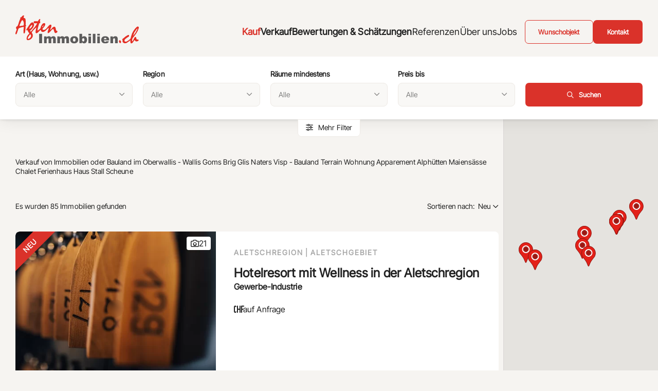

--- FILE ---
content_type: text/html; charset=utf-8
request_url: https://www.agtenimmobilien.ch/kauf/page/10
body_size: 20980
content:
<!DOCTYPE html>
<html lang="de">
	<head>
		<title>Haus oder Wohnung kaufen im Oberwallis | Agten Immobilien</title>
		<!-- Base --><base href="https://www.agtenimmobilien.ch/">

<!-- Metadata --><meta charset="utf-8"><meta name="title" content="Haus oder Wohnung kaufen im Oberwallis | Agten Immobilien"><meta name="description" content="Finden Sie Ihr Traumhaus oder Ihre Traumwohnung im Oberwallis. Agten Immobilien begleitet Sie beim Immobilienkauf im Oberwallis."><meta name="keywords" content="haus kaufen oberwallis, wohnung kaufen oberwallis"><meta name="robots" content="index,follow"><meta name="author" content="Agten Immobilien, Naters"><meta name="generator" content="indual CMS, www.indual.ch"><meta name="revisit-after" content="5 days">
		<link rel="shortcut icon" href="templates/agtenimmobilien_2024/img/favicon.ico" type="image/x-icon">
		<link rel="apple-touch-icon" href="templates/agtenimmobilien_2024/img/apple-touch-icon.png">
		<link rel="apple-touch-icon" sizes="57x57" href="templates/agtenimmobilien_2024/img/apple-touch-icon-57x57.png">
		<link rel="apple-touch-icon" sizes="72x72" href="templates/agtenimmobilien_2024/img/apple-touch-icon-72x72.png">
		<link rel="apple-touch-icon" sizes="76x76" href="templates/agtenimmobilien_2024/img/apple-touch-icon-76x76.png">
		<link rel="apple-touch-icon" sizes="114x114" href="templates/agtenimmobilien_2024/img/apple-touch-icon-114x114.png">
		<link rel="apple-touch-icon" sizes="120x120" href="templates/agtenimmobilien_2024/img/apple-touch-icon-120x120.png">
		<link rel="apple-touch-icon" sizes="144x144" href="templates/agtenimmobilien_2024/img/apple-touch-icon-144x144.png">
		<link rel="apple-touch-icon" sizes="152x152" href="templates/agtenimmobilien_2024/img/apple-touch-icon-152x152.png">
		<link rel="apple-touch-icon" sizes="180x180" href="templates/agtenimmobilien_2024/img/apple-touch-icon-180x180.png">
		<meta name="viewport" content="width=device-width, initial-scale=1">
		<meta name="apple-mobile-web-app-title" content="Agten Immobilien | Kauf und Verkauf von Immobilien im Wallis">
		<meta name="facebook-domain-verification" content="ls7d73asqfwythv0sucgx1pedxuw3z" />
		<link rel="manifest" href="https://www.agtenimmobilien.ch/templates/agtenimmobilien_2024/manifest.json" />
		<meta name="mobile-web-app-capable" content="yes" />
		<link rel="next" href="https://www.agtenimmobilien.ch/kauf/page/2" />
<link rel="next" href="https://www.agtenimmobilien.ch/kauf/page/2" />

		<link href="https://www.agtenimmobilien.ch/assets/css/jquery.fancybox.min.css" rel="stylesheet" type="text/css" /><link href="https://www.agtenimmobilien.ch/templates/agtenimmobilien_2024/klaro_cookies/css/style.css" rel="stylesheet" type="text/css" /><link href="https://www.agtenimmobilien.ch/templates/agtenimmobilien_2024/modules/immo/css/immo.css" rel="stylesheet" type="text/css" /><link href="https://www.agtenimmobilien.ch/templates/agtenimmobilien_2024/css/template_styles8.css" rel="stylesheet" type="text/css" />
		<!-- Google Tag Manager -->
		<script data-type="application/javascript" type="text/plain" data-name="google_tag_manager">(function(w,d,s,l,i){w[l]=w[l]||[];w[l].push({'gtm.start':
		new Date().getTime(),event:'gtm.js'});var f=d.getElementsByTagName(s)[0],
		j=d.createElement(s),dl=l!='dataLayer'?'&l='+l:'';j.async=true;j.src=
		'//data.agtenimmobilien.ch/gtm.js?id='+i+dl;f.parentNode.insertBefore(j,f);
		})(window,document,'script','dataLayer','GTM-KBWS6M');</script>
		<!-- End Google Tag Manager -->
		
	</head>
	<body id="cms"  onload="loadImmoMap('https://www.agtenimmobilien.ch/?id=2', 8, 46.319167, 7.988056, google.maps.MapTypeId.NORMAL); loadImmoMap('https://www.agtenimmobilien.ch/?id=2', 8, 46.319167, 7.988056, google.maps.MapTypeId.NORMAL);" lang="de" class="lazyload_images mod_immo module_page root_category_2 parent_category_2 no_special_css no_mod_action no_system_page is_desktop category_2 not_logged_in preload" data-page-id="2" data-theme="">
		<!-- Google Tag Manager (noscript) -->
		<noscript><iframe data-name="google_tag_manager" data-src="//data.agtenimmobilien.ch/ns.html?id=GTM-KBWS6M"
		height="0" width="0" style="display:none;visibility:hidden"></iframe></noscript>
		<!-- End Google Tag Manager (noscript) -->
		
		<!-- Google Conversion tracking -->
		<script data-type="application/javascript" type="text/plain" data-name="google-ads">
		(function(a,e,c,f,g,h,b,d){var k={ak:"965677323",cl:"NIX2CJey72UQi6K8zAM",autoreplace:"078 607 19 48"};a[c]=a[c]||function(){(a[c].q=a[c].q||[]).push(arguments)};a[g]||(a[g]=k.ak);b=e.createElement(h);b.async=1;b.src="//www.gstatic.com/wcm/loader.js";d=e.getElementsByTagName(h)[0];d.parentNode.insertBefore(b,d);a[f]=function(b,d,e){a[c](2,b,k,d,null,new Date,e)};a[f]()})(window,document,"_googWcmImpl","_googWcmGet","_googWcmAk","script");
		</script>
		
		<!-- End Google Conversion tracking -->
		
		
		<nav aria-label="Sprunglinks" class="menu-skip-links">
					<ul>
						<li><a accesskey="0" title="[ALT + 0]" class="skip-link screen-reader-text home_skip_link" href="https://www.agtenimmobilien.ch/kauf">Zur Startseite</a></li>
						<li><a accesskey="1" title="[ALT + 1]" class="skip-link screen-reader-text anchor_skip_link navigation_link" href="http://www.agtenimmobilien.ch/kauf/page/10#navigation">Zur Hauptnavigation</a></li>
						<li><a accesskey="1" title="[ALT + 1]" class="skip-link screen-reader-text rwd_navigation_link" href="">Zur mobilen Navigation</a></li>
						<li><a accesskey="2" title="[ALT + 2]" class="skip-link screen-reader-text search_link" href="https://www.agtenimmobilien.ch">Zur Suche</a></li>
						<li><a accesskey="3" title="[ALT + 3]" class="skip-link screen-reader-text anchor_skip_link" href="http://www.agtenimmobilien.ch/kauf/page/10#content">Zum Hauptinhalt</a></li>
						<li><a accesskey="4" title="[ALT + 4]" class="skip-link screen-reader-text anchor_skip_link" href="http://www.agtenimmobilien.ch/kauf/page/10#footer">Zum Fussbereich</a></li>
						<li><a accesskey="5" title="[ALT + 5]" class="skip-link screen-reader-text simple_navigation_link" href="https://www.agtenimmobilien.ch">Zur einfachen Sprache wechseln</a></li>
					</ul>
				</nav>  <!-- accessibility --> 
		
		<nav id="rwdnav"><div class="rwdnav_inner"><ul class="rwd_navigation level0" role="menu" aria-label="Navigation"><li role="menuitem" class="level0 sort-0 current has_submenu" data-id="2" id="rwdnav-2"><a href="https://www.agtenimmobilien.ch/kauf" title=""><span>Kauf</span></a><ul class="level1 current" role="menu" aria-label="Kauf"><li role="menuitem" class="level1 sort-0" data-id="3" id="rwdnav-3"><a href="https://www.agtenimmobilien.ch/kauf/ferienwohnungen" title=""><span>Ferienwohnungen</span></a></li><li role="menuitem" class="level1 sort-1" data-id="4" id="rwdnav-4"><a href="https://www.agtenimmobilien.ch/kauf/maiensaess" title=""><span>Maiensäss</span></a></li></ul></li><li role="menuitem" class="level0 sort-1 has_submenu" data-id="5" id="rwdnav-5"><a href="https://www.agtenimmobilien.ch/verkauf" title=""><span>Verkauf</span></a><ul class="level1" role="menu" aria-label="Verkauf"><li role="menuitem" class="level1 sort-0" data-id="32" id="rwdnav-32"><a href="https://www.agtenimmobilien.ch/verkauf/ratgeber-leben-im-alter" title=""><span>Ratgeber Leben im Alter</span></a></li><li role="menuitem" class="level1 sort-1" data-id="36" id="rwdnav-36"><a href="https://www.agtenimmobilien.ch/verkauf/potenzial-einfamilienhaus" title=""><span>Potenzial Einfamilienhaus</span></a></li><li role="menuitem" class="level1 sort-2" data-id="35" id="rwdnav-35"><a href="https://www.agtenimmobilien.ch/verkauf/unser-verkaufsprozess" title=""><span>Unser Verkaufsprozess</span></a></li></ul></li><li role="menuitem" class="level0 sort-2 has_submenu" data-id="8" id="rwdnav-8"><a href="https://www.agtenimmobilien.ch/bewertungen-schaetzungen" title=""><span>Bewertungen & Schätzungen</span></a><ul class="level1" role="menu" aria-label="Bewertungen & Schätzungen"><li role="menuitem" class="level1 sort-0" data-id="38" id="rwdnav-38"><a href="https://www.agtenimmobilien.ch/bewertungen-schaetzungen/immobilie-online-schaetzen-lassen" title=""><span>Immobilie online schätzen lassen</span></a></li></ul></li><li role="menuitem" class="level0 sort-3 has_submenu" data-id="9" id="rwdnav-9"><a href="https://www.agtenimmobilien.ch/referenzen" title=""><span>Referenzen</span></a><ul class="level1" role="menu" aria-label="Referenzen"><li role="menuitem" class="level1 sort-0" data-id="10" id="rwdnav-10"><a href="https://www.agtenimmobilien.ch/referenzen/erfolgsobjekte" title=""><span>Erfolgsobjekte</span></a></li><li role="menuitem" class="level1 sort-1" data-id="11" id="rwdnav-11"><a href="https://www.agtenimmobilien.ch/referenzen/kundenstimmen" title=""><span>Kundenstimmen</span></a></li></ul></li><li role="menuitem" class="level0 sort-4 has_submenu" data-id="12" id="rwdnav-12"><a href="https://www.agtenimmobilien.ch/ueber-uns" title=""><span>Über uns</span></a><ul class="level1" role="menu" aria-label="Über uns"><li role="menuitem" class="level1 sort-0" data-id="24" id="rwdnav-24"><a href="https://www.agtenimmobilien.ch/ueber-uns/regionen" title=""><span>Regionen</span></a></li><li role="menuitem" class="level1 sort-1" data-id="25" id="rwdnav-25"><a href="https://www.agtenimmobilien.ch/ueber-uns/angebote" title=""><span>Angebote</span></a></li><li role="menuitem" class="level1 sort-2" data-id="29" id="rwdnav-29"><a href="https://www.agtenimmobilien.ch/ueber-uns/vorteile" title=""><span>Vorteile</span></a></li><li role="menuitem" class="level1 sort-3" data-id="30" id="rwdnav-30"><a href="https://www.agtenimmobilien.ch/ueber-uns/team" title=""><span>Team</span></a></li></ul></li><li role="menuitem" class="level0 sort-5" data-id="33" id="rwdnav-33"><a href="https://www.agtenimmobilien.ch/jobs" title=""><span>Jobs</span></a></li><li role="menuitem" class="level0 sort-6 has_submenu" data-id="15" id="rwdnav-15"><a href="https://www.agtenimmobilien.ch/copy" title=""><span>Copy</span></a><ul class="level1" role="menu" aria-label="Copy"><li role="menuitem" class="level1 sort-0" data-id="17" id="rwdnav-17"><a href="https://www.agtenimmobilien.ch/copy/impressum" title=""><span>Impressum</span></a></li><li role="menuitem" class="level1 sort-1" data-id="18" id="rwdnav-18"><a href="https://www.agtenimmobilien.ch/copy/datenschutz" title=""><span>Datenschutz</span></a></li></ul></li><li role="menuitem" class="level0 sort-7 has_submenu" data-id="13" id="rwdnav-13"><a href="https://www.agtenimmobilien.ch/kontakt" title=""><span>Kontakt</span></a><ul class="level1" role="menu" aria-label="Kontakt"><li role="menuitem" class="level1 sort-0" data-id="14" id="rwdnav-14"><a href="https://www.agtenimmobilien.ch/kontakt/wunschobjekt" title=""><span>Wunschobjekt</span></a></li><li role="menuitem" class="level1 sort-1" data-id="27" id="rwdnav-27"><a href="https://www.agtenimmobilien.ch/kontakt/anfrage" title=""><span>Anfrage</span></a></li></ul></li></ul></div></nav>
		<div class="page">
			<div id="siteframe">
				<header id="header">
					<div class="header_inner">						
						<div id="logo">
							<a href="" title="Lgoo"><img src="templates/agtenimmobilien_2024/img/logo.svg" width="240" height="55" alt="Logo"></a>
						</div>
						<div class="header_right">
							<div id="navigation" tabindex="-1">
								<ul class="root-navigation" role="menu" aria-label="Navigation"><li role="menuitem" class="sort-1 current" id="root-nav-2"><a href="https://www.agtenimmobilien.ch/kauf" title=""><span>Kauf</span></a></li><li role="menuitem" class="sort-2" id="root-nav-5"><a href="https://www.agtenimmobilien.ch/verkauf" title=""><span>Verkauf</span></a></li><li role="menuitem" class="sort-3" id="root-nav-8"><a href="https://www.agtenimmobilien.ch/bewertungen-schaetzungen" title=""><span>Bewertungen & Schätzungen</span></a></li><li role="menuitem" class="sort-4" id="root-nav-9"><a href="https://www.agtenimmobilien.ch/referenzen" title=""><span>Referenzen</span></a></li><li role="menuitem" class="sort-5" id="root-nav-12"><a href="https://www.agtenimmobilien.ch/ueber-uns" title=""><span>Über uns</span></a></li><li role="menuitem" class="sort-6" id="root-nav-33"><a href="https://www.agtenimmobilien.ch/jobs" title=""><span>Jobs</span></a></li><li role="menuitem" class="sort-7" id="root-nav-13"><a href="https://www.agtenimmobilien.ch/kontakt" title=""><span>Kontakt</span></a></li></ul>
							</div>
							<div class="phone_mail_link">
						<div class="icons">
							<div class="icon"><a title="Jetzt anrufen" href="tel:+41279216678" target="blank"><i class="fa-regular fa-phone-flip"></i><span>Tel. +41 (0)27 921 66 78</span></a></div>
							<div class="icon"><a title="E-Mail schreiben" href="mailto:agten@agtenimmobilien.ch" target="blank"><i class="fa-regular fa-envelope"></i><span>agten@agtenimmobilien.ch</span></a></div>
						</div>
					</div> 
							<div id="cta-header">
								<div class="portlet portlet_content portlet_index_1  portlet_content_cta_link_2 portlet_no_title portlet_no_subtitle portlet_no_content hidden " id="portlet_content_77"><div class="portlet_inner"><div class="cf"></div><div class="portlet-content"><div class="portlet_content_description"><a href="https://www.agtenimmobilien.ch/kontakt/wunschobjekt" class="portlet_content_link"><span>Wunschobjekt</span></a></div><div class="cf"></div></div></div></div>
								<div class="portlet portlet_content portlet_index_1  portlet_content_cta_link portlet_no_title portlet_no_subtitle portlet_no_content hidden " id="portlet_content_1"><div class="portlet_inner"><div class="cf"></div><div class="portlet-content"><div class="portlet_content_description"><a href="https://www.agtenimmobilien.ch/kontakt" class="portlet_content_link"><span>Kontakt</span></a></div><div class="cf"></div></div></div></div>
							</div>
							<span title="Navigation öffnen" rel="nofollow" class="responsive_navigation_toggle"><span></span><span></span><span></span></span>
						</div> 
					</div>
				</header>
				<div id="content" class="immo-listing-content" tabindex="-1">
	<div class="immo-filter-wrap"><div class="immo-filter"><div class="immo-filter-inner"><form action="https://www.agtenimmobilien.ch/kauf" method="GET" enctype="multipart/form-data"><div class="immo-filter-form"><p class="p_select2">  <label for="kind_id">Art (Haus, Wohnung, usw.)</label>  <select class="select2" data-placeholder="Bitte w&auml;hlen" id="kind_id" name="kind_id" size="1" >    <option  value="0" selected="selected">Alle</option>    <option  value="3" >Bauland</option>    <option  value="7" >Gastronomie</option>    <option  value="17" >Gewerbe-Industrie</option>    <option  value="2" >Haus / Chalet</option>    <option  value="4" >Maiensäss / Alphütte</option>    <option  value="11" >Stall-Scheune / Landwirtschaftsbetrieb</option>    <option  value="5" >Umbauobjekt</option>    <option  value="1" >Wohnung</option>  </select> </p><p class="p_select2">  <label for="region_id">Region</label>  <select class="select2" data-placeholder="Bitte w&auml;hlen" id="region_id" name="region_id" size="1" >    <option  value="0" selected="selected">Alle</option>    <option  value="2" >Aletschgebiet</option>    <option  value="3" >Brig/Glis/Naters</option>    <option  value="11" >Gampel-Steg und Umgebung</option>    <option  value="1" >Goms</option>    <option  value="5" >Leuk/Leukerbad</option>    <option  value="9" >Lötschental</option>    <option  value="8" >Mattertal (Zermatt)</option>    <option  value="7" >Saastal (Saas-Fee)</option>    <option  value="10" >Sierre - Montana</option>    <option  value="4" >Visp und Umgebung</option>  </select> </p><p class="p_select2">  <label for="rooms_min">R&auml;ume mindestens</label>  <select class="select2" data-placeholder="Bitte w&auml;hlen" id="rooms_min" name="rooms_min" size="1" >    <option  value="0" >Alle</option>    <option  value="1" >1</option>    <option  value="1.5" >1 &frac12;</option>    <option  value="2" >2</option>    <option  value="2.5" >2 &frac12;</option>    <option  value="3" >3</option>    <option  value="3.5" >3 &frac12;</option>    <option  value="4" >4</option>    <option  value="4.5" >4 &frac12;</option>    <option  value="5" >5</option>    <option  value="5.5" >5 &frac12;</option>    <option  value="6" >6</option>    <option  value="6.5" >6 &frac12;</option>    <option  value="7" >7</option>    <option  value="7.5" >7 &frac12;</option>    <option  value="8" >8</option>    <option  value="8.5" >8 &frac12;</option>    <option  value="9" >9</option>    <option  value="9.5" >9 &frac12;</option>    <option  value="10" >10</option>    <option  value="10.5" >10 &frac12;</option>    <option  value="11" >10+</option>  </select> </p><p class="p_select2">  <label for="price_max">Preis bis</label>  <select class="select2" data-placeholder="Bitte w&auml;hlen" id="price_max" name="price_max" size="1" >    <option  value="0" >Alle</option>    <option  value="1000" >CHF 1'000</option>    <option  value="5000" >CHF 5'000</option>    <option  value="20000" >CHF 20'000</option>    <option  value="50000" >CHF 50'000</option>    <option  value="100000" >CHF 100'000</option>    <option  value="200000" >CHF 200'000</option>    <option  value="300000" >CHF 300'000</option>    <option  value="400000" >CHF 400'000</option>    <option  value="500000" >CHF 500'000</option>    <option  value="1000000" >CHF 1'000'000</option>    <option  value="1500000" >CHF 1'500'000</option>    <option  value="2000000" >CHF 2'000'000</option>  </select> </p><div class="hidden_fields hidden"><p><label for="search">Titel, Beschreibung</label><input title="" type="text" placeholder="Alle" id="search" name="search" value="" size="20" maxlength="255"   /></p><p><label for="location">Ort</label><input title="" type="text" placeholder="Alle" id="location" name="location" value="" size="20" maxlength="255"   /></p><p class="p_select2">  <label for="rooms_max">R&auml;ume maximal</label>  <select class="select2" data-placeholder="Bitte w&auml;hlen" id="rooms_max" name="rooms_max" size="1" >    <option  value="0" >Alle</option>    <option  value="1" >1</option>    <option  value="1.5" >1 &frac12;</option>    <option  value="2" >2</option>    <option  value="2.5" >2 &frac12;</option>    <option  value="3" >3</option>    <option  value="3.5" >3 &frac12;</option>    <option  value="4" >4</option>    <option  value="4.5" >4 &frac12;</option>    <option  value="5" >5</option>    <option  value="5.5" >5 &frac12;</option>    <option  value="6" >6</option>    <option  value="6.5" >6 &frac12;</option>    <option  value="7" >7</option>    <option  value="7.5" >7 &frac12;</option>    <option  value="8" >8</option>    <option  value="8.5" >8 &frac12;</option>    <option  value="9" >9</option>    <option  value="9.5" >9 &frac12;</option>    <option  value="10" >10</option>    <option  value="10.5" >10 &frac12;</option>    <option  value="11" >10+</option>  </select> </p><p class="p_select2">  <label for="price_min">Preis von</label>  <select class="select2" data-placeholder="Bitte w&auml;hlen" id="price_min" name="price_min" size="1" >    <option  value="0" >Alle</option>    <option  value="1000" >CHF 1'000</option>    <option  value="5000" >CHF 5'000</option>    <option  value="20000" >CHF 20'000</option>    <option  value="50000" >CHF 50'000</option>    <option  value="100000" >CHF 100'000</option>    <option  value="200000" >CHF 200'000</option>    <option  value="300000" >CHF 300'000</option>    <option  value="400000" >CHF 400'000</option>    <option  value="500000" >CHF 500'000</option>    <option  value="1000000" >CHF 1'000'000</option>    <option  value="1500000" >CHF 1'500'000</option>    <option  value="2000000" >CHF 2'000'000</option>  </select> </p></div><div class="immo-filter-submit"><span class="submit_wrap input_wrap"><i class="fa-regular fa-magnifying-glass"></i><input type="submit" class="submit button" value="Suchen" /><span>Suchen</span></span></div></div><input type="hidden" id="filter" name="filter" value="true" /></form></div></div><div class="more_less_filter_wrap">
							<div class="more_less_filter">
								<span class="more_filter"><i class="fa-regular fa-sliders"></i>Mehr Filter</span>
								<span class="more_filter_rwd"><i class="fa-regular fa-sliders"></i>Filter anzeigen</span>
								<span class="less_filter"><i class="fa-solid fa-xmark"></i>Filter schliessen</span>
							</div>
							<div class="reset_link">
								<i class="fa-solid fa-rotate-left"></i>
								<span>Zur&uuml;cksetzen</span>
							</div>
						</div></div>
	<div class="content_inner flex_wrap">
		<div class="text_wrap">
			
					<h1 id="page_title" class="page_title">
						Verkauf von Immobilien oder Bauland  im Oberwallis - Wallis Goms Brig Glis Naters Visp - Bauland Terrain Wohnung Apparement Alphütten Maiensässe Chalet Ferienhaus Haus Stall Scheune
						
					</h1>
				
			
				
			
			
			<div class="immo-results"><span class="immo-results-count">Es wurden 85 Immobilien gefunden</span><span class="immo-results-sort">Sortieren nach:<span class="immo-dropdown">
								<span class="immo-current-sort"><span class="active">Neu</span></span>
								<span class="immo-dropdown-content"><a href="https://www.agtenimmobilien.ch/kauf/sort/rooms">R&auml;ume</a><a href="https://www.agtenimmobilien.ch/kauf/sort/price">Preis</a></span>
							</span></div><div id="property-1809" class="immo-listing-entry"><div class="immo-listing-entry-inline"><div class="immo-image pictures"><div class="immo-new">Neu</div><div class="immo-number-of-pictures"><i class="fa-regular fa-camera" aria-hidden="true"></i><span class="sr-only">Anzahl Bilder</span><span class="number">21</span></div><div id="resource_container_property_1809_pictures_0" class="resource_container pictures">	<div id="resource_10265_697b519005770" class="resource resource_10265 picture picture_0">		<span class="resource_background">		<a href="https://www.agtenimmobilien.ch/kauf/hotelresort-mit-wellness-in-der-aletschregion" class="resource_link"  target="_self"><picture>  <source media="(min-width: 300px)" srcset="writable/cache/1/1a/_src1ad97b291d4aa0b97e67bb905d061d81_par99cb2afb11e46a4ec2f0c64bb66863d4_dat1769068704.webp 1x, writable/cache/1/1a/_src1ad97b291d4aa0b97e67bb905d061d81_par60e50ef314c61d4e2cdf7ea8e3a0fd7e_dat1769068704.webp 2x" />  <img loading="lazy" 
							src="writable/cache/1/1a/_src1ad97b291d4aa0b97e67bb905d061d81_par08e78fe4cb3887d32a4c2ccb2d4338a1_dat1769068704.webp" alt="" 
							srcset="writable/cache/1/1a/_src1ad97b291d4aa0b97e67bb905d061d81_par08e78fe4cb3887d32a4c2ccb2d4338a1_dat1769068704.webp 1x, assets/addons/phpThump/phpThumb.php?src=../../..%2Fwritable%2Fmedia%2F1769068702-Agten-Immobilien-Hotel-kaufen_%286%29.jpg&f=webp&w=225&h=172&q=85&zc=1 2x"
							class="resource_image" width="451" height="345"></picture>		</a>		</span>	</div><div class="cf"></div></div></div><div class="immo-inner content">
				<ul class="immo-city">
					<li>Aletschregion</li>
					<li>Aletschgebiet</li>
				</ul>
			<h2><a href="https://www.agtenimmobilien.ch/kauf/hotelresort-mit-wellness-in-der-aletschregion" title="Hotelresort mit Wellness in der Aletschregion">Hotelresort mit Wellness in der Aletschregion</a></h2><div class="subtitle immo-kind">Gewerbe-Industrie</div><dl><div class="entry_price"><dt class="price"><i class="fa-solid fa-chf-sign" aria-hidden="true"></i><span class="sr-only">Preis</span></dt><dd class="price">auf Anfrage</dd></div></dl><div class="immo-actions"><a href="https://www.agtenimmobilien.ch/kauf/hotelresort-mit-wellness-in-der-aletschregion" class="immo_details_entry_link"></a></div></div><div class="cf"></div></div></div><div id="property-1808" class="immo-listing-entry"><div class="immo-listing-entry-inline"><div class="immo-image pictures"><div class="immo-new">Neu</div><div class="immo-number-of-pictures"><i class="fa-regular fa-camera" aria-hidden="true"></i><span class="sr-only">Anzahl Bilder</span><span class="number">24</span></div><div id="resource_container_property_1808_pictures_0" class="resource_container pictures">	<div id="resource_10228_697b5190059eb" class="resource resource_10228 picture picture_0">		<span class="resource_background">		<a href="writable/cache/3/3f/_src3f875ccc684d4aee75202bcb27668b18_par1b233f2d5045c8bd1e6815e086887d46_dat1768985896.webp"  class="resource_link fancybox" data-fancybox="3dba471a92a9e63283b921a237bb7ca7" target="_blank" title="Bild vergrössern" data-caption="" rel="gallery_property_1808"><picture>  <source media="(min-width: 300px)" srcset="writable/cache/3/3f/_src3f875ccc684d4aee75202bcb27668b18_par99cb2afb11e46a4ec2f0c64bb66863d4_dat1768985896.webp 1x, writable/cache/3/3f/_src3f875ccc684d4aee75202bcb27668b18_par60e50ef314c61d4e2cdf7ea8e3a0fd7e_dat1768985896.webp 2x" />  <img loading="lazy" 
							src="writable/cache/3/3f/_src3f875ccc684d4aee75202bcb27668b18_par08e78fe4cb3887d32a4c2ccb2d4338a1_dat1768985896.webp" alt="" 
							srcset="writable/cache/3/3f/_src3f875ccc684d4aee75202bcb27668b18_par08e78fe4cb3887d32a4c2ccb2d4338a1_dat1768985896.webp 1x, writable/cache/3/3f/_src3f875ccc684d4aee75202bcb27668b18_par181e4639167140b51c49d169fd3038f3_dat1768985896.webp 2x"
							class="resource_image" width="451" height="345"></picture>		</a>		</span>	</div><div class="cf"></div></div></div><div class="immo-inner content">
				<ul class="immo-city">
					<li>Ried-Brig</li>
					<li>Brig/Glis/Naters</li>
				</ul>
			<h2>Walliser Stadel mit unverbaubarer Aussicht in Ried-Brig</h2><div class="subtitle immo-kind">Haus / Chalet</div><div class="immo-booked immo-status">Reserviert</div></div><div class="cf"></div></div></div><div id="property-1807" class="immo-listing-entry"><div class="immo-listing-entry-inline"><div class="immo-image pictures"><div class="immo-number-of-pictures"><i class="fa-regular fa-camera" aria-hidden="true"></i><span class="sr-only">Anzahl Bilder</span><span class="number">44</span></div><div id="resource_container_property_1807_pictures_0" class="resource_container pictures">	<div id="resource_10221_697b519005c65" class="resource resource_10221 picture picture_0">		<span class="resource_background">		<a href="https://www.agtenimmobilien.ch/kauf/charmantes-wohnhaus-in-eggerberg-oberhalb-visp" class="resource_link"  target="_self"><picture>  <source media="(min-width: 300px)" srcset="writable/cache/2/2c/_src2c98d9c48bf5f38f95556023bcdc0fa2_par99cb2afb11e46a4ec2f0c64bb66863d4_dat1767887100.webp 1x, writable/cache/2/2c/_src2c98d9c48bf5f38f95556023bcdc0fa2_par60e50ef314c61d4e2cdf7ea8e3a0fd7e_dat1767887100.webp 2x" />  <img loading="lazy" 
							src="writable/cache/2/2c/_src2c98d9c48bf5f38f95556023bcdc0fa2_par08e78fe4cb3887d32a4c2ccb2d4338a1_dat1767887100.webp" alt="" 
							srcset="writable/cache/2/2c/_src2c98d9c48bf5f38f95556023bcdc0fa2_par08e78fe4cb3887d32a4c2ccb2d4338a1_dat1767887100.webp 1x, writable/cache/2/2c/_src2c98d9c48bf5f38f95556023bcdc0fa2_par181e4639167140b51c49d169fd3038f3_dat1767887100.webp 2x"
							class="resource_image" width="451" height="345"></picture>		</a>		</span>	</div><div class="cf"></div></div></div><div class="immo-inner content">
				<ul class="immo-city">
					<li>Eggerberg</li>
					<li>Visp und Umgebung</li>
				</ul>
			<h2><a href="https://www.agtenimmobilien.ch/kauf/charmantes-wohnhaus-in-eggerberg-oberhalb-visp" title="Charmantes Wohnhaus in Eggerberg oberhalb Visp">Charmantes Wohnhaus in Eggerberg oberhalb Visp</a></h2><div class="subtitle immo-kind">Haus / Chalet</div><dl><div class="entry_price"><dt class="price"><i class="fa-solid fa-chf-sign" aria-hidden="true"></i><span class="sr-only">Preis</span></dt><dd class="price">449'000</dd></div><div class="entry_area"><dt class="area"><i class="fa-solid fa-expand-wide" aria-hidden="true"></i><span class="sr-only">Fl&auml;che</span></dt><dd class="area"><span>182 m² Wohnfl&auml;che</span><span>590 m² Gesamtfl&auml;che</span></dd></div><div class="entry_rooms"><dt class="rooms"><i class="fa-solid fa-door-open" aria-hidden="true"></i><span class="sr-only">Zimmer</span></dt><dd class="rooms">7 &frac12; R&auml;ume</dd></div></dl><div class="immo-actions"><a href="https://www.agtenimmobilien.ch/kauf/charmantes-wohnhaus-in-eggerberg-oberhalb-visp" class="immo_details_entry_link"></a></div></div><div class="cf"></div></div></div><div id="property-1806" class="immo-listing-entry"><div class="immo-listing-entry-inline"><div class="immo-image pictures"><div class="immo-number-of-pictures"><i class="fa-regular fa-camera" aria-hidden="true"></i><span class="sr-only">Anzahl Bilder</span><span class="number">33</span></div><div id="resource_container_property_1806_pictures_0" class="resource_container pictures">	<div id="resource_10125_697b519005ed8" class="resource resource_10125 picture picture_0">		<span class="resource_background">		<a href="writable/cache/1/11/_src1187670f607d50028bcd9b063719971c_par1b233f2d5045c8bd1e6815e086887d46_dat1767717692.webp"  class="resource_link fancybox" data-fancybox="499cabf30b4f51f3ef8133f9ecc9c93e" target="_blank" title="Bild vergrössern" data-caption="" rel="gallery_property_1806"><picture>  <source media="(min-width: 300px)" srcset="writable/cache/1/11/_src1187670f607d50028bcd9b063719971c_par99cb2afb11e46a4ec2f0c64bb66863d4_dat1767717692.webp 1x, writable/cache/1/11/_src1187670f607d50028bcd9b063719971c_par60e50ef314c61d4e2cdf7ea8e3a0fd7e_dat1767717692.webp 2x" />  <img loading="lazy" 
							src="writable/cache/1/11/_src1187670f607d50028bcd9b063719971c_par08e78fe4cb3887d32a4c2ccb2d4338a1_dat1767717692.webp" alt="" 
							srcset="writable/cache/1/11/_src1187670f607d50028bcd9b063719971c_par08e78fe4cb3887d32a4c2ccb2d4338a1_dat1767717692.webp 1x, writable/cache/1/11/_src1187670f607d50028bcd9b063719971c_par181e4639167140b51c49d169fd3038f3_dat1767717692.webp 2x"
							class="resource_image" width="451" height="345"></picture>		</a>		</span>	</div><div class="cf"></div></div></div><div class="immo-inner content">
				<ul class="immo-city">
					<li>Grengiols</li>
					<li>Goms</li>
				</ul>
			<h2>Alpiner Wohntraum mit Panorama am Eingang zum Goms</h2><div class="subtitle immo-kind">Wohnung</div><div class="immo-booked immo-status">Reserviert</div></div><div class="cf"></div></div></div><div id="property-1805" class="immo-listing-entry"><div class="immo-listing-entry-inline"><div class="immo-image pictures"><div class="immo-number-of-pictures"><i class="fa-regular fa-camera" aria-hidden="true"></i><span class="sr-only">Anzahl Bilder</span><span class="number">33</span></div><div id="resource_container_property_1805_pictures_0" class="resource_container pictures">	<div id="resource_10091_697b5190060ff" class="resource resource_10091 picture picture_0">		<span class="resource_background">		<a href="https://www.agtenimmobilien.ch/kauf/historisches-wohnjuwel-im-herzen-von-ernen" class="resource_link"  target="_self"><picture>  <source media="(min-width: 300px)" srcset="writable/cache/b/bb/_srcbbbe7516af1b29ea1003aa3fcd79cd35_par99cb2afb11e46a4ec2f0c64bb66863d4_dat1767627366.webp 1x, writable/cache/b/bb/_srcbbbe7516af1b29ea1003aa3fcd79cd35_par60e50ef314c61d4e2cdf7ea8e3a0fd7e_dat1767627366.webp 2x" />  <img loading="lazy" 
							src="writable/cache/b/bb/_srcbbbe7516af1b29ea1003aa3fcd79cd35_par08e78fe4cb3887d32a4c2ccb2d4338a1_dat1767627366.webp" alt="" 
							srcset="writable/cache/b/bb/_srcbbbe7516af1b29ea1003aa3fcd79cd35_par08e78fe4cb3887d32a4c2ccb2d4338a1_dat1767627366.webp 1x, writable/cache/b/bb/_srcbbbe7516af1b29ea1003aa3fcd79cd35_par181e4639167140b51c49d169fd3038f3_dat1767627366.webp 2x"
							class="resource_image" width="451" height="345"></picture>		</a>		</span>	</div><div class="cf"></div></div></div><div class="immo-inner content">
				<ul class="immo-city">
					<li>Ernen</li>
					<li>Goms</li>
				</ul>
			<h2><a href="https://www.agtenimmobilien.ch/kauf/historisches-wohnjuwel-im-herzen-von-ernen" title="Historisches Wohnjuwel im Herzen von Ernen">Historisches Wohnjuwel im Herzen von Ernen</a></h2><div class="subtitle immo-kind">Wohnung</div><dl><div class="entry_price"><dt class="price"><i class="fa-solid fa-chf-sign" aria-hidden="true"></i><span class="sr-only">Preis</span></dt><dd class="price">565'000</dd></div><div class="entry_area"><dt class="area"><i class="fa-solid fa-expand-wide" aria-hidden="true"></i><span class="sr-only">Fl&auml;che</span></dt><dd class="area"><span>122 m² Wohnfl&auml;che</span></dd></div><div class="entry_rooms"><dt class="rooms"><i class="fa-solid fa-door-open" aria-hidden="true"></i><span class="sr-only">Zimmer</span></dt><dd class="rooms">4 &frac12; R&auml;ume</dd></div></dl><div class="immo-actions"><a href="https://www.agtenimmobilien.ch/kauf/historisches-wohnjuwel-im-herzen-von-ernen" class="immo_details_entry_link"></a></div></div><div class="cf"></div></div></div><div id="property-1804" class="immo-listing-entry"><div class="immo-listing-entry-inline"><div class="immo-image pictures"><div class="immo-number-of-pictures"><i class="fa-regular fa-camera" aria-hidden="true"></i><span class="sr-only">Anzahl Bilder</span><span class="number">17</span></div><div id="resource_container_property_1804_pictures_0" class="resource_container pictures">	<div id="resource_10153_697b51900633a" class="resource resource_10153 picture picture_0">		<span class="resource_background">		<a href="https://www.agtenimmobilien.ch/kauf/authentisches-haeuschen-mit-grandioser-aussicht" class="resource_link"  target="_self"><picture>  <source media="(min-width: 300px)" srcset="writable/cache/d/d9/_srcd9dfc7c9502066ffb8e8c5599662318f_par99cb2afb11e46a4ec2f0c64bb66863d4_dat1767799332.webp 1x, writable/cache/d/d9/_srcd9dfc7c9502066ffb8e8c5599662318f_par60e50ef314c61d4e2cdf7ea8e3a0fd7e_dat1767799332.webp 2x" />  <img loading="lazy" 
							src="writable/cache/d/d9/_srcd9dfc7c9502066ffb8e8c5599662318f_par08e78fe4cb3887d32a4c2ccb2d4338a1_dat1767799332.webp" alt="" 
							srcset="writable/cache/d/d9/_srcd9dfc7c9502066ffb8e8c5599662318f_par08e78fe4cb3887d32a4c2ccb2d4338a1_dat1767799332.webp 1x, writable/cache/d/d9/_srcd9dfc7c9502066ffb8e8c5599662318f_par181e4639167140b51c49d169fd3038f3_dat1767799332.webp 2x"
							class="resource_image" width="451" height="345"></picture>		</a>		</span>	</div><div class="cf"></div></div></div><div class="immo-inner content">
				<ul class="immo-city">
					<li>Ausserberg</li>
					<li>Visp und Umgebung</li>
				</ul>
			<h2><a href="https://www.agtenimmobilien.ch/kauf/authentisches-haeuschen-mit-grandioser-aussicht" title="Authentisches Häuschen mit grandioser Aussicht">Authentisches Häuschen mit grandioser Aussicht</a></h2><div class="subtitle immo-kind">Maiensäss / Alphütte</div><dl><div class="entry_price"><dt class="price"><i class="fa-solid fa-chf-sign" aria-hidden="true"></i><span class="sr-only">Preis</span></dt><dd class="price">259'000</dd></div><div class="entry_area"><dt class="area"><i class="fa-solid fa-expand-wide" aria-hidden="true"></i><span class="sr-only">Fl&auml;che</span></dt><dd class="area"><span>40 m² Wohnfl&auml;che</span></dd></div><div class="entry_rooms"><dt class="rooms"><i class="fa-solid fa-door-open" aria-hidden="true"></i><span class="sr-only">Zimmer</span></dt><dd class="rooms">2 R&auml;ume</dd></div></dl><div class="immo-actions"><a href="https://www.agtenimmobilien.ch/kauf/authentisches-haeuschen-mit-grandioser-aussicht" class="immo_details_entry_link"></a></div></div><div class="cf"></div></div></div><div id="property-1803" class="immo-listing-entry"><div class="immo-listing-entry-inline"><div class="immo-image pictures"><div class="immo-number-of-pictures"><i class="fa-regular fa-camera" aria-hidden="true"></i><span class="sr-only">Anzahl Bilder</span><span class="number">15</span></div><div id="resource_container_property_1803_pictures_0" class="resource_container pictures">	<div id="resource_10008_697b519006558" class="resource resource_10008 picture picture_0">		<span class="resource_background">		<a href="writable/cache/f/fc/_srcfc03008dcd2969a4175a4120541a365f_par1b233f2d5045c8bd1e6815e086887d46_dat1766065948.webp"  class="resource_link fancybox" data-fancybox="2c2f1095372c044290129f5afdb67efe" target="_blank" title="Bild vergrössern" data-caption="" rel="gallery_property_1803"><picture>  <source media="(min-width: 300px)" srcset="writable/cache/f/fc/_srcfc03008dcd2969a4175a4120541a365f_par99cb2afb11e46a4ec2f0c64bb66863d4_dat1766065948.webp 1x, writable/cache/f/fc/_srcfc03008dcd2969a4175a4120541a365f_par60e50ef314c61d4e2cdf7ea8e3a0fd7e_dat1766065948.webp 2x" />  <img loading="lazy" 
							src="writable/cache/f/fc/_srcfc03008dcd2969a4175a4120541a365f_par08e78fe4cb3887d32a4c2ccb2d4338a1_dat1766065948.webp" alt="" 
							srcset="writable/cache/f/fc/_srcfc03008dcd2969a4175a4120541a365f_par08e78fe4cb3887d32a4c2ccb2d4338a1_dat1766065948.webp 1x, writable/cache/f/fc/_srcfc03008dcd2969a4175a4120541a365f_par181e4639167140b51c49d169fd3038f3_dat1766065948.webp 2x"
							class="resource_image" width="451" height="345"></picture>		</a>		</span>	</div><div class="cf"></div></div></div><div class="immo-inner content">
				<ul class="immo-city">
					<li>Grengiols</li>
					<li>Aletschgebiet</li>
				</ul>
			<h2>Altwohnung im historischen Meierhüs von Grengiols</h2><div class="subtitle immo-kind">Wohnung</div><div class="immo-booked immo-status">Reserviert</div></div><div class="cf"></div></div></div><div id="property-1802" class="immo-listing-entry"><div class="immo-listing-entry-inline"><div class="immo-image pictures"><div class="immo-number-of-pictures"><i class="fa-regular fa-camera" aria-hidden="true"></i><span class="sr-only">Anzahl Bilder</span><span class="number">14</span></div><div id="resource_container_property_1802_pictures_0" class="resource_container pictures">	<div id="resource_9989_697b519006763" class="resource resource_9989 picture picture_0">		<span class="resource_background">		<a href="writable/cache/e/ee/_srceeef3d242ca1636cbac9beff197eff67_par1b233f2d5045c8bd1e6815e086887d46_dat1766063292.webp"  class="resource_link fancybox" data-fancybox="4e544ebe349d86f9c4981ec5ca2a46de" target="_blank" title="Bild vergrössern" data-caption="" rel="gallery_property_1802"><picture>  <source media="(min-width: 300px)" srcset="writable/cache/e/ee/_srceeef3d242ca1636cbac9beff197eff67_par99cb2afb11e46a4ec2f0c64bb66863d4_dat1766063292.webp 1x, writable/cache/e/ee/_srceeef3d242ca1636cbac9beff197eff67_par60e50ef314c61d4e2cdf7ea8e3a0fd7e_dat1766063292.webp 2x" />  <img loading="lazy" 
							src="writable/cache/e/ee/_srceeef3d242ca1636cbac9beff197eff67_par08e78fe4cb3887d32a4c2ccb2d4338a1_dat1766063292.webp" alt="" 
							srcset="writable/cache/e/ee/_srceeef3d242ca1636cbac9beff197eff67_par08e78fe4cb3887d32a4c2ccb2d4338a1_dat1766063292.webp 1x, writable/cache/e/ee/_srceeef3d242ca1636cbac9beff197eff67_par181e4639167140b51c49d169fd3038f3_dat1766063292.webp 2x"
							class="resource_image" width="451" height="345"></picture>		</a>		</span>	</div><div class="cf"></div></div></div><div class="immo-inner content">
				<ul class="immo-city">
					<li>Grengiols</li>
					<li>Aletschgebiet</li>
				</ul>
			<h2>Heimelig wohnen zwischen Bergen und Tradition</h2><div class="subtitle immo-kind">Wohnung</div><div class="immo-booked immo-status">Reserviert</div></div><div class="cf"></div></div></div><div id="property-1801" class="immo-listing-entry"><div class="immo-listing-entry-inline"><div class="immo-image pictures"><div class="immo-number-of-pictures"><i class="fa-regular fa-camera" aria-hidden="true"></i><span class="sr-only">Anzahl Bilder</span><span class="number">18</span></div><div id="resource_container_property_1801_pictures_0" class="resource_container pictures">	<div id="resource_9984_697b51900698d" class="resource resource_9984 picture picture_0">		<span class="resource_background">		<a href="writable/cache/e/e7/_srce7b8d4fb4b99bbf3ef027b7e7b7b1d0c_par1b233f2d5045c8bd1e6815e086887d46_dat1766063109.webp"  class="resource_link fancybox" data-fancybox="868aae39a53968599c80dc9dc493cf38" target="_blank" title="Bild vergrössern" data-caption="" rel="gallery_property_1801"><picture>  <source media="(min-width: 300px)" srcset="writable/cache/e/e7/_srce7b8d4fb4b99bbf3ef027b7e7b7b1d0c_par99cb2afb11e46a4ec2f0c64bb66863d4_dat1766063109.webp 1x, writable/cache/e/e7/_srce7b8d4fb4b99bbf3ef027b7e7b7b1d0c_par60e50ef314c61d4e2cdf7ea8e3a0fd7e_dat1766063109.webp 2x" />  <img loading="lazy" 
							src="writable/cache/e/e7/_srce7b8d4fb4b99bbf3ef027b7e7b7b1d0c_par08e78fe4cb3887d32a4c2ccb2d4338a1_dat1766063109.webp" alt="" 
							srcset="writable/cache/e/e7/_srce7b8d4fb4b99bbf3ef027b7e7b7b1d0c_par08e78fe4cb3887d32a4c2ccb2d4338a1_dat1766063109.webp 1x, writable/cache/e/e7/_srce7b8d4fb4b99bbf3ef027b7e7b7b1d0c_par181e4639167140b51c49d169fd3038f3_dat1766063109.webp 2x"
							class="resource_image" width="451" height="345"></picture>		</a>		</span>	</div><div class="cf"></div></div></div><div class="immo-inner content">
				<ul class="immo-city">
					<li>Grengiols</li>
					<li>Aletschgebiet</li>
				</ul>
			<h2>Authentisch und ruhig - Wohnung mit Charme</h2><div class="subtitle immo-kind">Wohnung</div><div class="immo-booked immo-status">Reserviert</div></div><div class="cf"></div></div></div><div id="property-1800" class="immo-listing-entry"><div class="immo-listing-entry-inline"><div class="immo-image pictures"><div class="immo-number-of-pictures"><i class="fa-regular fa-camera" aria-hidden="true"></i><span class="sr-only">Anzahl Bilder</span><span class="number">29</span></div><div id="resource_container_property_1800_pictures_0" class="resource_container pictures">	<div id="resource_10041_697b519006bbf" class="resource resource_10041 picture picture_0">		<span class="resource_background">		<a href="writable/cache/8/86/_src8615ab23c72d732be41780ed160ff419_par1b233f2d5045c8bd1e6815e086887d46_dat1766148888.webp"  class="resource_link fancybox" data-fancybox="3696152ac946bb03525b38c9efb66d51" target="_blank" title="Bild vergrössern" data-caption="" rel="gallery_property_1800"><picture>  <source media="(min-width: 300px)" srcset="writable/cache/8/86/_src8615ab23c72d732be41780ed160ff419_par99cb2afb11e46a4ec2f0c64bb66863d4_dat1766148888.webp 1x, writable/cache/8/86/_src8615ab23c72d732be41780ed160ff419_par60e50ef314c61d4e2cdf7ea8e3a0fd7e_dat1766148888.webp 2x" />  <img loading="lazy" 
							src="writable/cache/8/86/_src8615ab23c72d732be41780ed160ff419_par08e78fe4cb3887d32a4c2ccb2d4338a1_dat1766148888.webp" alt="" 
							srcset="writable/cache/8/86/_src8615ab23c72d732be41780ed160ff419_par08e78fe4cb3887d32a4c2ccb2d4338a1_dat1766148888.webp 1x, writable/cache/8/86/_src8615ab23c72d732be41780ed160ff419_par181e4639167140b51c49d169fd3038f3_dat1766148888.webp 2x"
							class="resource_image" width="451" height="345"></picture>		</a>		</span>	</div><div class="cf"></div></div></div><div class="immo-inner content">
				<ul class="immo-city">
					<li>Oberried - Bitsch</li>
					<li>Aletschgebiet</li>
				</ul>
			<h2>Gemütliches Maiensäss in idyllischer Natur</h2><div class="subtitle immo-kind">Maiensäss / Alphütte</div><div class="immo-booked immo-status">Reserviert</div></div><div class="cf"></div></div></div><div class="immo-pagination pagination"><div class="pagination_inner"><div class="immo-pagination-numbers pagination-numbers"><a href="https://www.agtenimmobilien.ch/kauf/page/1" class="current">1</a><a href="https://www.agtenimmobilien.ch/kauf/page/2">2</a><a href="https://www.agtenimmobilien.ch/kauf/page/3">3</a><a href="https://www.agtenimmobilien.ch/kauf/page/4">4</a><span class="pagination_dots"> ... </span><a href="https://www.agtenimmobilien.ch/kauf/page/6">6</a><a href="https://www.agtenimmobilien.ch/kauf/page/7">7</a><a href="https://www.agtenimmobilien.ch/kauf/page/8">8</a><a href="https://www.agtenimmobilien.ch/kauf/page/9">9</a></div><div class="pagination-links"><a href="https://www.agtenimmobilien.ch/kauf/page/2" class="next">&gt;</a></div></div></div>
		</div>
		<div id="map_container">	<div id="map">		<div id="map_canvas"></div>	</div></div>
				<script>
					function addImmoMarkers() {
				addImmoMarker(46.327381, 8.002848, "", 'https://www.agtenimmobilien.ch/templates/agtenimmobilien_2024/modules/immo/img/marker.svg', 'https://www.agtenimmobilien.ch/kauf/hotelresort-mit-wellness-in-der-aletschregion', '<div class="infowindow"><div id=\"property-1809\" class=\"immo-listing-entry\"><div class=\"immo-listing-entry-inline\"><div class=\"immo-image pictures\"><div class=\"immo-new\">Neu</div><div class=\"immo-number-of-pictures\"><i class=\"fa-regular fa-camera\" aria-hidden=\"true\"></i><span class=\"sr-only\">Anzahl Bilder</span><span class=\"number\">21</span></div><div id=\"resource_container_property_1809_pictures_0\" class=\"resource_container pictures\">	<div id=\"resource_10265_697b519006e07\" class=\"resource resource_10265 picture picture_0\">		<span class=\"resource_background\">		<a href=\"https://www.agtenimmobilien.ch/kauf/hotelresort-mit-wellness-in-der-aletschregion\" class=\"resource_link\"  target=\"_self\"><picture>  <source media=\"(min-width: 300px)\" srcset=\"writable/cache/1/1a/_src1ad97b291d4aa0b97e67bb905d061d81_par9ab08a134b0a8a65064029dbcbb79ab7_dat1769068704.webp 1x, writable/cache/1/1a/_src1ad97b291d4aa0b97e67bb905d061d81_parc0ea31334590efacab1977d5033f9966_dat1769068704.webp 2x\" />  <img loading=\"lazy\" 							src=\"assets/addons/phpThump/phpThumb.php?src=../../..%2Fwritable%2Fmedia%2F1769068702-Agten-Immobilien-Hotel-kaufen_%286%29.jpg&f=webp&w=50&h=20&q=85&zc=1\" alt=\"\" 							srcset=\"assets/addons/phpThump/phpThumb.php?src=../../..%2Fwritable%2Fmedia%2F1769068702-Agten-Immobilien-Hotel-kaufen_%286%29.jpg&f=webp&w=50&h=20&q=85&zc=1 1x, assets/addons/phpThump/phpThumb.php?src=../../..%2Fwritable%2Fmedia%2F1769068702-Agten-Immobilien-Hotel-kaufen_%286%29.jpg&f=webp&w=100&h=40&q=85&zc=1 2x\"							class=\"resource_image\" width=\"200\" height=\"80\"></picture>		</a>		</span>	</div><div class=\"cf\"></div></div></div><div class=\"immo-inner content\"><h2><a href=\"https://www.agtenimmobilien.ch/kauf/hotelresort-mit-wellness-in-der-aletschregion\" title=\"Hotelresort mit Wellness in der Aletschregion\">Hotelresort mit Wellness in der Aletschregion</a></h2></div><div class=\"cf\"></div></div></div></div>');	addImmoMarker(46.312996, 8.018611, "", 'https://www.agtenimmobilien.ch/templates/agtenimmobilien_2024/modules/immo/img/marker.svg', 'https://www.agtenimmobilien.ch/kauf/walliser-stadel-mit-unverbaubarer-aussicht-in-ried-brig', '<div class="infowindow"><div id=\"property-1808\" class=\"immo-listing-entry\"><div class=\"immo-listing-entry-inline\"><div class=\"immo-image pictures\"><div class=\"immo-new\">Neu</div><div class=\"immo-number-of-pictures\"><i class=\"fa-regular fa-camera\" aria-hidden=\"true\"></i><span class=\"sr-only\">Anzahl Bilder</span><span class=\"number\">24</span></div><div id=\"resource_container_property_1808_pictures_0\" class=\"resource_container pictures\">	<div id=\"resource_10228_697b51900707c\" class=\"resource resource_10228 picture picture_0\">		<span class=\"resource_background\">		<a href=\"writable/cache/3/3f/_src3f875ccc684d4aee75202bcb27668b18_par1b233f2d5045c8bd1e6815e086887d46_dat1768985896.webp\"  class=\"resource_link fancybox\" data-fancybox=\"3dba471a92a9e63283b921a237bb7ca7\" target=\"_blank\" title=\"Bild vergrössern\" data-caption=\"\" rel=\"gallery_property_1808\"><picture>  <source media=\"(min-width: 300px)\" srcset=\"writable/cache/3/3f/_src3f875ccc684d4aee75202bcb27668b18_par9ab08a134b0a8a65064029dbcbb79ab7_dat1768985896.webp 1x, writable/cache/3/3f/_src3f875ccc684d4aee75202bcb27668b18_parc0ea31334590efacab1977d5033f9966_dat1768985896.webp 2x\" />  <img loading=\"lazy\" 							src=\"assets/addons/phpThump/phpThumb.php?src=../../..%2Fwritable%2Fmedia%2F1768985895-Agten-Immobilien-Haus-kaufen-Ried-Brig_%281%29.jpg&f=webp&w=50&h=20&q=85&zc=1\" alt=\"\" 							srcset=\"assets/addons/phpThump/phpThumb.php?src=../../..%2Fwritable%2Fmedia%2F1768985895-Agten-Immobilien-Haus-kaufen-Ried-Brig_%281%29.jpg&f=webp&w=50&h=20&q=85&zc=1 1x, assets/addons/phpThump/phpThumb.php?src=../../..%2Fwritable%2Fmedia%2F1768985895-Agten-Immobilien-Haus-kaufen-Ried-Brig_%281%29.jpg&f=webp&w=100&h=40&q=85&zc=1 2x\"							class=\"resource_image\" width=\"200\" height=\"80\"></picture>		</a>		</span>	</div><div class=\"cf\"></div></div></div><div class=\"immo-inner content\"><h2>Walliser Stadel mit unverbaubarer Aussicht in Ried-Brig</h2><div class=\"immo-booked immo-status\">Reserviert</div></div><div class=\"cf\"></div></div></div></div>');	addImmoMarker(46.305733, 7.875732, "", 'https://www.agtenimmobilien.ch/templates/agtenimmobilien_2024/modules/immo/img/marker.svg', 'https://www.agtenimmobilien.ch/kauf/charmantes-wohnhaus-in-eggerberg-oberhalb-visp', '<div class="infowindow"><div id=\"property-1807\" class=\"immo-listing-entry\"><div class=\"immo-listing-entry-inline\"><div class=\"immo-image pictures\"><div class=\"immo-number-of-pictures\"><i class=\"fa-regular fa-camera\" aria-hidden=\"true\"></i><span class=\"sr-only\">Anzahl Bilder</span><span class=\"number\">44</span></div><div id=\"resource_container_property_1807_pictures_0\" class=\"resource_container pictures\">	<div id=\"resource_10221_697b5190072dd\" class=\"resource resource_10221 picture picture_0\">		<span class=\"resource_background\">		<a href=\"https://www.agtenimmobilien.ch/kauf/charmantes-wohnhaus-in-eggerberg-oberhalb-visp\" class=\"resource_link\"  target=\"_self\"><picture>  <source media=\"(min-width: 300px)\" srcset=\"writable/cache/2/2c/_src2c98d9c48bf5f38f95556023bcdc0fa2_par9ab08a134b0a8a65064029dbcbb79ab7_dat1767887100.webp 1x, writable/cache/2/2c/_src2c98d9c48bf5f38f95556023bcdc0fa2_parc0ea31334590efacab1977d5033f9966_dat1767887100.webp 2x\" />  <img loading=\"lazy\" 							src=\"assets/addons/phpThump/phpThumb.php?src=../../..%2Fwritable%2Fmedia%2F1767887099-Agten-Immobilien-Haus-kaufen-Eggerberg_%2860%29.jpg&f=webp&w=50&h=20&q=85&zc=1\" alt=\"\" 							srcset=\"assets/addons/phpThump/phpThumb.php?src=../../..%2Fwritable%2Fmedia%2F1767887099-Agten-Immobilien-Haus-kaufen-Eggerberg_%2860%29.jpg&f=webp&w=50&h=20&q=85&zc=1 1x, writable/cache/2/2c/_src2c98d9c48bf5f38f95556023bcdc0fa2_par0a89c584c4b3426a53fca497c35bf074_dat1767887100.webp 2x\"							class=\"resource_image\" width=\"200\" height=\"80\"></picture>		</a>		</span>	</div><div class=\"cf\"></div></div></div><div class=\"immo-inner content\"><h2><a href=\"https://www.agtenimmobilien.ch/kauf/charmantes-wohnhaus-in-eggerberg-oberhalb-visp\" title=\"Charmantes Wohnhaus in Eggerberg oberhalb Visp\">Charmantes Wohnhaus in Eggerberg oberhalb Visp</a></h2></div><div class=\"cf\"></div></div></div></div>');	addImmoMarker(46.379192, 8.100489, "", 'https://www.agtenimmobilien.ch/templates/agtenimmobilien_2024/modules/immo/img/marker.svg', 'https://www.agtenimmobilien.ch/kauf/alpiner-wohntraum-mit-panorama-am-eingang-zum-goms', '<div class="infowindow"><div id=\"property-1806\" class=\"immo-listing-entry\"><div class=\"immo-listing-entry-inline\"><div class=\"immo-image pictures\"><div class=\"immo-number-of-pictures\"><i class=\"fa-regular fa-camera\" aria-hidden=\"true\"></i><span class=\"sr-only\">Anzahl Bilder</span><span class=\"number\">33</span></div><div id=\"resource_container_property_1806_pictures_0\" class=\"resource_container pictures\">	<div id=\"resource_10125_697b519007524\" class=\"resource resource_10125 picture picture_0\">		<span class=\"resource_background\">		<a href=\"writable/cache/1/11/_src1187670f607d50028bcd9b063719971c_par1b233f2d5045c8bd1e6815e086887d46_dat1767717692.webp\"  class=\"resource_link fancybox\" data-fancybox=\"499cabf30b4f51f3ef8133f9ecc9c93e\" target=\"_blank\" title=\"Bild vergrössern\" data-caption=\"\" rel=\"gallery_property_1806\"><picture>  <source media=\"(min-width: 300px)\" srcset=\"writable/cache/1/11/_src1187670f607d50028bcd9b063719971c_par9ab08a134b0a8a65064029dbcbb79ab7_dat1767717692.webp 1x, writable/cache/1/11/_src1187670f607d50028bcd9b063719971c_parc0ea31334590efacab1977d5033f9966_dat1767717692.webp 2x\" />  <img loading=\"lazy\" 							src=\"assets/addons/phpThump/phpThumb.php?src=../../..%2Fwritable%2Fmedia%2F1767717691-Agten-Immobilien-Wohnung-kaufen-Grengiols_%2828%29.jpg&f=webp&w=50&h=20&q=85&zc=1\" alt=\"\" 							srcset=\"assets/addons/phpThump/phpThumb.php?src=../../..%2Fwritable%2Fmedia%2F1767717691-Agten-Immobilien-Wohnung-kaufen-Grengiols_%2828%29.jpg&f=webp&w=50&h=20&q=85&zc=1 1x, writable/cache/1/11/_src1187670f607d50028bcd9b063719971c_par0a89c584c4b3426a53fca497c35bf074_dat1767717692.webp 2x\"							class=\"resource_image\" width=\"200\" height=\"80\"></picture>		</a>		</span>	</div><div class=\"cf\"></div></div></div><div class=\"immo-inner content\"><h2>Alpiner Wohntraum mit Panorama am Eingang zum Goms</h2><div class=\"immo-booked immo-status\">Reserviert</div></div><div class=\"cf\"></div></div></div></div>');	addImmoMarker(46.398624, 8.146358, "", 'https://www.agtenimmobilien.ch/templates/agtenimmobilien_2024/modules/immo/img/marker.svg', 'https://www.agtenimmobilien.ch/kauf/historisches-wohnjuwel-im-herzen-von-ernen', '<div class="infowindow"><div id=\"property-1805\" class=\"immo-listing-entry\"><div class=\"immo-listing-entry-inline\"><div class=\"immo-image pictures\"><div class=\"immo-number-of-pictures\"><i class=\"fa-regular fa-camera\" aria-hidden=\"true\"></i><span class=\"sr-only\">Anzahl Bilder</span><span class=\"number\">33</span></div><div id=\"resource_container_property_1805_pictures_0\" class=\"resource_container pictures\">	<div id=\"resource_10091_697b519007cb9\" class=\"resource resource_10091 picture picture_0\">		<span class=\"resource_background\">		<a href=\"https://www.agtenimmobilien.ch/kauf/historisches-wohnjuwel-im-herzen-von-ernen\" class=\"resource_link\"  target=\"_self\"><picture>  <source media=\"(min-width: 300px)\" srcset=\"writable/cache/b/bb/_srcbbbe7516af1b29ea1003aa3fcd79cd35_par9ab08a134b0a8a65064029dbcbb79ab7_dat1767627366.webp 1x, writable/cache/b/bb/_srcbbbe7516af1b29ea1003aa3fcd79cd35_parc0ea31334590efacab1977d5033f9966_dat1767627366.webp 2x\" />  <img loading=\"lazy\" 							src=\"assets/addons/phpThump/phpThumb.php?src=../../..%2Fwritable%2Fmedia%2F1767627365-Agten-Immobilien-Wohnung-kaufen-Ernen_%2846%29.JPG&f=webp&w=50&h=20&q=85&zc=1\" alt=\"\" 							srcset=\"assets/addons/phpThump/phpThumb.php?src=../../..%2Fwritable%2Fmedia%2F1767627365-Agten-Immobilien-Wohnung-kaufen-Ernen_%2846%29.JPG&f=webp&w=50&h=20&q=85&zc=1 1x, writable/cache/b/bb/_srcbbbe7516af1b29ea1003aa3fcd79cd35_par0a89c584c4b3426a53fca497c35bf074_dat1767627366.webp 2x\"							class=\"resource_image\" width=\"200\" height=\"80\"></picture>		</a>		</span>	</div><div class=\"cf\"></div></div></div><div class=\"immo-inner content\"><h2><a href=\"https://www.agtenimmobilien.ch/kauf/historisches-wohnjuwel-im-herzen-von-ernen\" title=\"Historisches Wohnjuwel im Herzen von Ernen\">Historisches Wohnjuwel im Herzen von Ernen</a></h2></div><div class=\"cf\"></div></div></div></div>');	addImmoMarker(46.319069, 7.850984, "", 'https://www.agtenimmobilien.ch/templates/agtenimmobilien_2024/modules/immo/img/marker.svg', 'https://www.agtenimmobilien.ch/kauf/authentisches-haeuschen-mit-grandioser-aussicht', '<div class="infowindow"><div id=\"property-1804\" class=\"immo-listing-entry\"><div class=\"immo-listing-entry-inline\"><div class=\"immo-image pictures\"><div class=\"immo-number-of-pictures\"><i class=\"fa-regular fa-camera\" aria-hidden=\"true\"></i><span class=\"sr-only\">Anzahl Bilder</span><span class=\"number\">17</span></div><div id=\"resource_container_property_1804_pictures_0\" class=\"resource_container pictures\">	<div id=\"resource_10153_697b519007ff3\" class=\"resource resource_10153 picture picture_0\">		<span class=\"resource_background\">		<a href=\"https://www.agtenimmobilien.ch/kauf/authentisches-haeuschen-mit-grandioser-aussicht\" class=\"resource_link\"  target=\"_self\"><picture>  <source media=\"(min-width: 300px)\" srcset=\"writable/cache/d/d9/_srcd9dfc7c9502066ffb8e8c5599662318f_par9ab08a134b0a8a65064029dbcbb79ab7_dat1767799332.webp 1x, writable/cache/d/d9/_srcd9dfc7c9502066ffb8e8c5599662318f_parc0ea31334590efacab1977d5033f9966_dat1767799332.webp 2x\" />  <img loading=\"lazy\" 							src=\"assets/addons/phpThump/phpThumb.php?src=../../..%2Fwritable%2Fmedia%2F1767799331-Agten-Immobilien-Maiensaess-kaufen-Wallis_%2849%29.jpg&f=webp&w=50&h=20&q=85&zc=1\" alt=\"\" 							srcset=\"assets/addons/phpThump/phpThumb.php?src=../../..%2Fwritable%2Fmedia%2F1767799331-Agten-Immobilien-Maiensaess-kaufen-Wallis_%2849%29.jpg&f=webp&w=50&h=20&q=85&zc=1 1x, writable/cache/d/d9/_srcd9dfc7c9502066ffb8e8c5599662318f_par0a89c584c4b3426a53fca497c35bf074_dat1767799332.webp 2x\"							class=\"resource_image\" width=\"200\" height=\"80\"></picture>		</a>		</span>	</div><div class=\"cf\"></div></div></div><div class=\"immo-inner content\"><h2><a href=\"https://www.agtenimmobilien.ch/kauf/authentisches-haeuschen-mit-grandioser-aussicht\" title=\"Authentisches Häuschen mit grandioser Aussicht\">Authentisches Häuschen mit grandioser Aussicht</a></h2></div><div class=\"cf\"></div></div></div></div>');	addImmoMarker(46.37149, 8.093525, "", 'https://www.agtenimmobilien.ch/templates/agtenimmobilien_2024/modules/immo/img/marker.svg', 'https://www.agtenimmobilien.ch/kauf/altwohnung-im-historischen-meierhues-von-grengiols', '<div class="infowindow"><div id=\"property-1803\" class=\"immo-listing-entry\"><div class=\"immo-listing-entry-inline\"><div class=\"immo-image pictures\"><div class=\"immo-number-of-pictures\"><i class=\"fa-regular fa-camera\" aria-hidden=\"true\"></i><span class=\"sr-only\">Anzahl Bilder</span><span class=\"number\">15</span></div><div id=\"resource_container_property_1803_pictures_0\" class=\"resource_container pictures\">	<div id=\"resource_10008_697b519008298\" class=\"resource resource_10008 picture picture_0\">		<span class=\"resource_background\">		<a href=\"writable/cache/f/fc/_srcfc03008dcd2969a4175a4120541a365f_par1b233f2d5045c8bd1e6815e086887d46_dat1766065948.webp\"  class=\"resource_link fancybox\" data-fancybox=\"2c2f1095372c044290129f5afdb67efe\" target=\"_blank\" title=\"Bild vergrössern\" data-caption=\"\" rel=\"gallery_property_1803\"><picture>  <source media=\"(min-width: 300px)\" srcset=\"writable/cache/f/fc/_srcfc03008dcd2969a4175a4120541a365f_par9ab08a134b0a8a65064029dbcbb79ab7_dat1766065948.webp 1x, writable/cache/f/fc/_srcfc03008dcd2969a4175a4120541a365f_parc0ea31334590efacab1977d5033f9966_dat1766065948.webp 2x\" />  <img loading=\"lazy\" 							src=\"assets/addons/phpThump/phpThumb.php?src=../../..%2Fwritable%2Fmedia%2F1766065947-Agten-Immobilien-Wohnung-kaufen-Grengiols-Aletschgebiet_%2812%29.JPG&f=webp&w=50&h=20&q=85&zc=1\" alt=\"\" 							srcset=\"assets/addons/phpThump/phpThumb.php?src=../../..%2Fwritable%2Fmedia%2F1766065947-Agten-Immobilien-Wohnung-kaufen-Grengiols-Aletschgebiet_%2812%29.JPG&f=webp&w=50&h=20&q=85&zc=1 1x, writable/cache/f/fc/_srcfc03008dcd2969a4175a4120541a365f_par0a89c584c4b3426a53fca497c35bf074_dat1766065948.webp 2x\"							class=\"resource_image\" width=\"200\" height=\"80\"></picture>		</a>		</span>	</div><div class=\"cf\"></div></div></div><div class=\"immo-inner content\"><h2>Altwohnung im historischen Meierhüs von Grengiols</h2><div class=\"immo-booked immo-status\">Reserviert</div></div><div class=\"cf\"></div></div></div></div>');	addImmoMarker(46.371414, 8.092931, "", 'https://www.agtenimmobilien.ch/templates/agtenimmobilien_2024/modules/immo/img/marker.svg', 'https://www.agtenimmobilien.ch/kauf/heimelig-wohnen-zwischen-bergen-und-tradition', '<div class="infowindow"><div id=\"property-1802\" class=\"immo-listing-entry\"><div class=\"immo-listing-entry-inline\"><div class=\"immo-image pictures\"><div class=\"immo-number-of-pictures\"><i class=\"fa-regular fa-camera\" aria-hidden=\"true\"></i><span class=\"sr-only\">Anzahl Bilder</span><span class=\"number\">14</span></div><div id=\"resource_container_property_1802_pictures_0\" class=\"resource_container pictures\">	<div id=\"resource_9989_697b519008547\" class=\"resource resource_9989 picture picture_0\">		<span class=\"resource_background\">		<a href=\"writable/cache/e/ee/_srceeef3d242ca1636cbac9beff197eff67_par1b233f2d5045c8bd1e6815e086887d46_dat1766063292.webp\"  class=\"resource_link fancybox\" data-fancybox=\"4e544ebe349d86f9c4981ec5ca2a46de\" target=\"_blank\" title=\"Bild vergrössern\" data-caption=\"\" rel=\"gallery_property_1802\"><picture>  <source media=\"(min-width: 300px)\" srcset=\"writable/cache/e/ee/_srceeef3d242ca1636cbac9beff197eff67_par9ab08a134b0a8a65064029dbcbb79ab7_dat1766063292.webp 1x, writable/cache/e/ee/_srceeef3d242ca1636cbac9beff197eff67_parc0ea31334590efacab1977d5033f9966_dat1766063292.webp 2x\" />  <img loading=\"lazy\" 							src=\"assets/addons/phpThump/phpThumb.php?src=../../..%2Fwritable%2Fmedia%2F1766063291-Agten-Immobilien-Wohnung-kaufen-Grengiols-Goms_%2824%29.JPG&f=webp&w=50&h=20&q=85&zc=1\" alt=\"\" 							srcset=\"assets/addons/phpThump/phpThumb.php?src=../../..%2Fwritable%2Fmedia%2F1766063291-Agten-Immobilien-Wohnung-kaufen-Grengiols-Goms_%2824%29.JPG&f=webp&w=50&h=20&q=85&zc=1 1x, writable/cache/e/ee/_srceeef3d242ca1636cbac9beff197eff67_par0a89c584c4b3426a53fca497c35bf074_dat1766063292.webp 2x\"							class=\"resource_image\" width=\"200\" height=\"80\"></picture>		</a>		</span>	</div><div class=\"cf\"></div></div></div><div class=\"immo-inner content\"><h2>Heimelig wohnen zwischen Bergen und Tradition</h2><div class=\"immo-booked immo-status\">Reserviert</div></div><div class=\"cf\"></div></div></div></div>');	addImmoMarker(46.37141, 8.092917, "", 'https://www.agtenimmobilien.ch/templates/agtenimmobilien_2024/modules/immo/img/marker.svg', 'https://www.agtenimmobilien.ch/kauf/authentisch-und-ruhig--wohnung-mit-charme', '<div class="infowindow"><div id=\"property-1801\" class=\"immo-listing-entry\"><div class=\"immo-listing-entry-inline\"><div class=\"immo-image pictures\"><div class=\"immo-number-of-pictures\"><i class=\"fa-regular fa-camera\" aria-hidden=\"true\"></i><span class=\"sr-only\">Anzahl Bilder</span><span class=\"number\">18</span></div><div id=\"resource_container_property_1801_pictures_0\" class=\"resource_container pictures\">	<div id=\"resource_9984_697b5190087d1\" class=\"resource resource_9984 picture picture_0\">		<span class=\"resource_background\">		<a href=\"writable/cache/e/e7/_srce7b8d4fb4b99bbf3ef027b7e7b7b1d0c_par1b233f2d5045c8bd1e6815e086887d46_dat1766063109.webp\"  class=\"resource_link fancybox\" data-fancybox=\"868aae39a53968599c80dc9dc493cf38\" target=\"_blank\" title=\"Bild vergrössern\" data-caption=\"\" rel=\"gallery_property_1801\"><picture>  <source media=\"(min-width: 300px)\" srcset=\"writable/cache/e/e7/_srce7b8d4fb4b99bbf3ef027b7e7b7b1d0c_par9ab08a134b0a8a65064029dbcbb79ab7_dat1766063109.webp 1x, writable/cache/e/e7/_srce7b8d4fb4b99bbf3ef027b7e7b7b1d0c_parc0ea31334590efacab1977d5033f9966_dat1766063109.webp 2x\" />  <img loading=\"lazy\" 							src=\"assets/addons/phpThump/phpThumb.php?src=../../..%2Fwritable%2Fmedia%2F1766063108-Agten-Immobilien-Wohnung-kaufen-Grengiols-Goms_%2822%29.JPG&f=webp&w=50&h=20&q=85&zc=1\" alt=\"\" 							srcset=\"assets/addons/phpThump/phpThumb.php?src=../../..%2Fwritable%2Fmedia%2F1766063108-Agten-Immobilien-Wohnung-kaufen-Grengiols-Goms_%2822%29.JPG&f=webp&w=50&h=20&q=85&zc=1 1x, writable/cache/e/e7/_srce7b8d4fb4b99bbf3ef027b7e7b7b1d0c_par0a89c584c4b3426a53fca497c35bf074_dat1766063109.webp 2x\"							class=\"resource_image\" width=\"200\" height=\"80\"></picture>		</a>		</span>	</div><div class=\"cf\"></div></div></div><div class=\"immo-inner content\"><h2>Authentisch und ruhig - Wohnung mit Charme</h2><div class=\"immo-booked immo-status\">Reserviert</div></div><div class=\"cf\"></div></div></div></div>');	addImmoMarker(46.349422, 8.007624, "", 'https://www.agtenimmobilien.ch/templates/agtenimmobilien_2024/modules/immo/img/marker.svg', 'https://www.agtenimmobilien.ch/kauf/gemuetliches-maiensaess-in-idyllischer-natur', '<div class="infowindow"><div id=\"property-1800\" class=\"immo-listing-entry\"><div class=\"immo-listing-entry-inline\"><div class=\"immo-image pictures\"><div class=\"immo-number-of-pictures\"><i class=\"fa-regular fa-camera\" aria-hidden=\"true\"></i><span class=\"sr-only\">Anzahl Bilder</span><span class=\"number\">29</span></div><div id=\"resource_container_property_1800_pictures_0\" class=\"resource_container pictures\">	<div id=\"resource_10041_697b519008a90\" class=\"resource resource_10041 picture picture_0\">		<span class=\"resource_background\">		<a href=\"writable/cache/8/86/_src8615ab23c72d732be41780ed160ff419_par1b233f2d5045c8bd1e6815e086887d46_dat1766148888.webp\"  class=\"resource_link fancybox\" data-fancybox=\"3696152ac946bb03525b38c9efb66d51\" target=\"_blank\" title=\"Bild vergrössern\" data-caption=\"\" rel=\"gallery_property_1800\"><picture>  <source media=\"(min-width: 300px)\" srcset=\"writable/cache/8/86/_src8615ab23c72d732be41780ed160ff419_par9ab08a134b0a8a65064029dbcbb79ab7_dat1766148888.webp 1x, writable/cache/8/86/_src8615ab23c72d732be41780ed160ff419_parc0ea31334590efacab1977d5033f9966_dat1766148888.webp 2x\" />  <img loading=\"lazy\" 							src=\"assets/addons/phpThump/phpThumb.php?src=../../..%2Fwritable%2Fmedia%2F1766148887-Agten-Immobilien-Maiensaess-kaufen-Oberried_%2815%29.JPG&f=webp&w=50&h=20&q=85&zc=1\" alt=\"\" 							srcset=\"assets/addons/phpThump/phpThumb.php?src=../../..%2Fwritable%2Fmedia%2F1766148887-Agten-Immobilien-Maiensaess-kaufen-Oberried_%2815%29.JPG&f=webp&w=50&h=20&q=85&zc=1 1x, writable/cache/8/86/_src8615ab23c72d732be41780ed160ff419_par0a89c584c4b3426a53fca497c35bf074_dat1766148888.webp 2x\"							class=\"resource_image\" width=\"200\" height=\"80\"></picture>		</a>		</span>	</div><div class=\"cf\"></div></div></div><div class=\"immo-inner content\"><h2>Gemütliches Maiensäss in idyllischer Natur</h2><div class=\"immo-booked immo-status\">Reserviert</div></div><div class=\"cf\"></div></div></div></div>');	var min = new google.maps.LatLng(46.305733, 7.850984);	var max = new google.maps.LatLng(46.398624, 8.146358);	var bounds = new google.maps.LatLngBounds(min, max);	immoMap.fitBounds(bounds);
						// Change bounds
						google.maps.event.addListenerOnce(immoMap, "bounds_changed", function () {
						  this.setZoom(Math.min(this.getZoom(), 16));
						});
					
					}
				</script>
			
	</div>
	
						<div id="portlets_all_options" class="portlets portlets_all_options">
							<div class="portlets_inner_wrap">
					<div class="portlet portlet_listing portlet_index_1  portlet_listing_16 portlet_has_subtitle slider customer_review special " id="portlet_listing_64"><div class="portlet_inner"><div class="cf"></div><div class="portlet-content">
					<div class="portlet_text_wrap"><h3 class="portlet-title"><a href="https://www.agtenimmobilien.ch/referenzen/kundenstimmen"><span>Das sagen Kunden über Agten Immobilien AG</span></a></h3><div class="portlet_listing_subtitle">Zufriedene Kunden sind die beste Werbung</div><div id="portlet-listing-16" class="portlet-listing-entry-wrap"><div class="portlet-listing-entry entry_status_published portlet-listing-entry-0 portlet-listing-16-159 portlet-listing-entry-has-subtitle" id="portlet-entry-16-0-159" data-entry-id="159" data-listing-page-id="9"><div class="portlet-listing-entry-inline"><div class="portlet-listing-content-container"><div class="portlet-entry-tags"><span class="listing_tags tag_5"><span class="title_tag">Verkäufer</span></span><span class="listing_tags tag_10"><span class="title_tag">Bauland</span></span><span class="listing_tags tag_13"><span class="title_tag">Gampel-Steg und Umgebung</span></span></div><h4>Speditive Abwicklung</h4><div class="portlet-entry-subtitle portlet-entry-subtitle1">Karl J.</div><div class="portlet-entry-content"><p>Kompetente Beratung, professionelle und speditive Abwicklung sowie freundlicher Umgang. Ich werde Agten Immobilien AG jederzeit weiter empfehlen.</p>
</div><div class="cf"></div></div><div class="cf"></div></div><div class="cf"></div></div><div class="portlet-listing-entry entry_status_published portlet-listing-entry-1 portlet-listing-16-165 portlet-listing-entry-has-subtitle" id="portlet-entry-16-1-165" data-entry-id="165" data-listing-page-id="9"><div class="portlet-listing-entry-inline"><div class="portlet-listing-content-container"><div class="portlet-entry-tags"><span class="listing_tags tag_4"><span class="title_tag">Käufer</span></span><span class="listing_tags tag_9"><span class="title_tag">Einfamilienhaus</span></span><span class="listing_tags tag_12"><span class="title_tag">Brig / Glis / Naters</span></span></div><h4>Einsatz, Verhalten und Freundlichkeit wird nicht nur versprochen sondern gelebt!</h4><div class="portlet-entry-subtitle portlet-entry-subtitle1">Andreas W.</div><div class="portlet-entry-content"><p>Vielen Dank an Xenia Ritz und Familie Agten, für das Vertrauen und die Professionelle Zusammenarbeit. Leistung und die Einhaltung der Termine sind sehr gut. Die Bereitschaft und Einsatz von Frau Ritz und Herr Armin Agten sind Hervorragend. Einsatz, Verhalten und Freundlichkeit wird nicht nur versprochen sondern Gelebt. Man fühlt sich wohl und wird auch Professionell unterstützt von A bis Z. Nachvollziehbarkeit der angebotenen Leistungen stimmen. Vielen Dank, dass wir unser Traum gefunden und erfüllen konnten. Wir werden unser Eigenheim schätzen, sowie das Team Agten Immobilien und auch Weiterempfehlen</p>
</div><div class="cf"></div></div><div class="cf"></div></div><div class="cf"></div></div><div class="portlet-listing-entry entry_status_published portlet-listing-entry-2 portlet-listing-16-174 portlet-listing-entry-has-subtitle" id="portlet-entry-16-2-174" data-entry-id="174" data-listing-page-id="9"><div class="portlet-listing-entry-inline"><div class="portlet-listing-content-container"><div class="portlet-entry-tags"><span class="listing_tags tag_5"><span class="title_tag">Verkäufer</span></span><span class="listing_tags tag_10"><span class="title_tag">Bauland</span></span><span class="listing_tags tag_14"><span class="title_tag">Region Goms</span></span></div><h4>Super Service</h4><div class="portlet-entry-subtitle portlet-entry-subtitle1">Jürg A.</div><div class="portlet-entry-content"><p>Die Agten Immoblien AG hat einen super Service geboten. Die Abwicklung und Beratung war äusserst professionell! Wir können die Dienstleistungen der Herren Agten nur wärmstens empfehlen.</p>
</div><div class="cf"></div></div><div class="cf"></div></div><div class="cf"></div></div><div class="portlet-listing-entry entry_status_published portlet-listing-entry-3 portlet-listing-16-1186 portlet-listing-entry-has-subtitle" id="portlet-entry-16-3-1186" data-entry-id="1186" data-listing-page-id="9"><div class="portlet-listing-entry-inline"><div class="portlet-listing-content-container"><div class="portlet-entry-tags"><span class="listing_tags tag_4"><span class="title_tag">Käufer</span></span><span class="listing_tags tag_7"><span class="title_tag">Wohnung</span></span><span class="listing_tags tag_19"><span class="title_tag">Region Sierre - Montana</span></span></div><h4>Der gesamte Prozess war von der ersten Kontaktaufnahme bis zum Abschluss hochprofessionell</h4><div class="portlet-entry-subtitle portlet-entry-subtitle1">Alex S.</div><div class="portlet-entry-content"><p>Wir haben über Agten eine Wohnung im Wallis gekauft. Aus meiner Sicht war der gesamte Prozess von der ersten Kontaktaufnahme bis zum Abschluss hochprofessionell. Frau D. Hat uns als ‚Neuwalliser‘ exzellent beraten, war gut erreichbar oder es kamen zeitnah Rückrufe.<br />
Wir würden jederzeit wieder bei Agten kaufen.</p>
</div><div class="cf"></div></div><div class="cf"></div></div><div class="cf"></div></div><div class="portlet-listing-entry entry_status_published portlet-listing-entry-4 portlet-listing-16-1228 portlet-listing-entry-has-subtitle" id="portlet-entry-16-4-1228" data-entry-id="1228" data-listing-page-id="9"><div class="portlet-listing-entry-inline"><div class="portlet-listing-content-container"><div class="portlet-entry-tags"><span class="listing_tags tag_5"><span class="title_tag">Verkäufer</span></span><span class="listing_tags tag_7"><span class="title_tag">Wohnung</span></span><span class="listing_tags tag_13"><span class="title_tag">Gampel-Steg und Umgebung</span></span></div><h4>Die gesamte Abwicklung war effizient, professionell und transparent.</h4><div class="portlet-entry-subtitle portlet-entry-subtitle1">Philippe I.</div><div class="portlet-entry-content"><p>Ich bin mit der Firma und insbesondere mit Daniel Agten höchst zufrieden. Vom ersten Gespräch bis zum erfolgreichen Verkauf wurde alles genau wie besprochen umgesetzt.<br />
<br />
Herr Agten überzeugte mit seiner Fachkompetenz, seinem Engagement und seiner professionellen Beratung. Er nahm sich stets Zeit und beantwortete alle Fragen umfassend und nachvollziehbar. Da ich während der Woche nicht an den Standort zurückkehrte, hat Herr Agten auch meinen Bevollmächtigten professionell betreut. Die Kommunikation war auch in dieser Dreieckskonstellation von höchster, professioneller Güte.<br />
<br />
Die gesamte Abwicklung war effizient, professionell und transparent. Meine Erwartungen wurden in jeder Hinsicht erfüllt. Alle Anfragen wurden umgehend beantwortet – sei es per Telefon oder E-Mail. Die Kommunikation verlief durchgehend schnell und zuverlässig. Sämtliche Termine wurden pünktlich eingehalten, und die gesamte Abwicklung erfolgte planmässig und ohne Verzögerungen.<br />
<br />
Die Erreichbarkeit war ausgezeichnet. Herr Agten war jederzeit ansprechbar und nahmen sich die notwendige Zeit.<br />
<br />
Alle Schritte wurden transparent kommuniziert und nachvollziehbar dargelegt. Ich wusste zu jeder Zeit, was gerade passiert und welche nächsten Schritte anstehen. Ebenfalls wurde ich regelmässig und proaktiv über den Fortschritt informiert. Es gab keine Unsicherheiten oder offene Fragen.<br />
<br />
Besonders hervorzuheben ist, dass meine Interessen gegenüber den potenziellen Käufern hervorragend vertreten wurden. Herr Agten setzte sich stets für die bestmöglichen Bedingungen ein.<br />
Ich kann die Firma und insbesondere Daniel Agten jedem empfehlen, der eine Immobilie professionell und zuverlässig verkaufen möchte.<br />
<br />
Vielen Dank für die ausgezeichnete Arbeit!</p>
</div><div class="cf"></div></div><div class="cf"></div></div><div class="cf"></div></div><div class="portlet-listing-entry entry_status_published portlet-listing-entry-5 portlet-listing-16-148 portlet-listing-entry-has-subtitle" id="portlet-entry-16-5-148" data-entry-id="148" data-listing-page-id="9"><div class="portlet-listing-entry-inline"><div class="portlet-listing-content-container"><div class="portlet-entry-tags"><span class="listing_tags tag_4"><span class="title_tag">Käufer</span></span><span class="listing_tags tag_9"><span class="title_tag">Einfamilienhaus</span></span><span class="listing_tags tag_20"><span class="title_tag">Visp und Umgebung</span></span></div><h4>Sehr zielführendes Verhandlungsgeschick</h4><div class="portlet-entry-subtitle portlet-entry-subtitle1">Silvio W.</div><div class="portlet-entry-content"><p>Sehr transparenter und fairer Makler. Ausgezeichnete&nbsp;Kommunikation. Sehr zielführendes Verhandlungsgeschick.</p>
</div><div class="cf"></div></div><div class="cf"></div></div><div class="cf"></div></div><div class="portlet-listing-entry entry_status_published portlet-listing-entry-6 portlet-listing-16-1181 portlet-listing-entry-has-subtitle" id="portlet-entry-16-6-1181" data-entry-id="1181" data-listing-page-id="9"><div class="portlet-listing-entry-inline"><div class="portlet-listing-content-container"><div class="portlet-entry-tags"><span class="listing_tags tag_5"><span class="title_tag">Verkäufer</span></span><span class="listing_tags tag_8"><span class="title_tag">Ferienwohnung</span></span><span class="listing_tags tag_14"><span class="title_tag">Region Goms</span></span></div><h4>Wir sind mit der Freundlichkeit, Professionalität und Qualität sehr zufrieden</h4><div class="portlet-entry-subtitle portlet-entry-subtitle1">Dorothea S.</div><div class="portlet-entry-content"><p>Wir sind sehr zufrieden mit der Freundlichkeit, Professionalität und Qualität von Herrn Daniel Agten, die wir erfahren durften beim Verkauf unserer Wohnung im Goms.</p>
</div><div class="cf"></div></div><div class="cf"></div></div><div class="cf"></div></div><div class="portlet-listing-entry entry_status_published portlet-listing-entry-7 portlet-listing-16-1210 portlet-listing-entry-has-subtitle" id="portlet-entry-16-7-1210" data-entry-id="1210" data-listing-page-id="9"><div class="portlet-listing-entry-inline"><div class="portlet-listing-content-container"><div class="portlet-entry-tags"><span class="listing_tags tag_4"><span class="title_tag">Käufer</span></span><span class="listing_tags tag_8"><span class="title_tag">Ferienwohnung</span></span><span class="listing_tags tag_16"><span class="title_tag">Lötschental</span></span></div><h4>Der Kauf wurde unkompliziert und zügig abgewickelt</h4><div class="portlet-entry-subtitle portlet-entry-subtitle1">Jonas S.</div><div class="portlet-entry-content"><p>Wir haben mit Hilfe von Agten Immobilien eine gemütliche Wohnung im Lötschental gefunden. Herr Agten hat sich bei der Besichtigung viel Zeit für uns genommen und uns offen und ehrlich beraten. Wir schätzten sehr, dass er nicht den in der Branche oft üblichen Zeitdruck walten liess, sondern uns mehrere Besichtigungen und Abklärungen ermöglichte. Der Kauf wurde in der Folge auch unkompliziert und zügig abgewickelt. Vielen Dank!<br />
&nbsp;</p>
</div><div class="cf"></div></div><div class="cf"></div></div><div class="cf"></div></div><div class="portlet-listing-entry entry_status_published portlet-listing-entry-8 portlet-listing-16-155 portlet-listing-entry-has-subtitle" id="portlet-entry-16-8-155" data-entry-id="155" data-listing-page-id="9"><div class="portlet-listing-entry-inline"><div class="portlet-listing-content-container"><div class="portlet-entry-tags"><span class="listing_tags tag_4"><span class="title_tag">Käufer</span></span><span class="listing_tags tag_9"><span class="title_tag">Einfamilienhaus</span></span><span class="listing_tags tag_20"><span class="title_tag">Visp und Umgebung</span></span></div><h4>Perfekter Partner beim Kauf oder Verkauf von Immobilien</h4><div class="portlet-entry-subtitle portlet-entry-subtitle1">Paul S.</div><div class="portlet-entry-content"><p>Sehr kompetent und professionell, kurz Agten-Imobilien ist der perfekte Partner beim Kauf oder Verkauf von Immobilien.</p>
</div><div class="cf"></div></div><div class="cf"></div></div><div class="cf"></div></div><div class="portlet-listing-entry entry_status_published portlet-listing-entry-9 portlet-listing-16-1114 portlet-listing-entry-has-subtitle" id="portlet-entry-16-9-1114" data-entry-id="1114" data-listing-page-id="9"><div class="portlet-listing-entry-inline"><div class="portlet-listing-content-container"><div class="portlet-entry-tags"><span class="listing_tags tag_4"><span class="title_tag">Käufer</span></span><span class="listing_tags tag_21"><span class="title_tag">Chalet / Ferienhaus</span></span><span class="listing_tags tag_14"><span class="title_tag">Region Goms</span></span></div><h4>Neues Zuhause gefunden</h4><div class="portlet-entry-subtitle portlet-entry-subtitle1">B+M Möri</div><div class="portlet-entry-content"><p>Durch die schnelle Arbeit von Herr Daniel Agten haben wir unser neues zuhause in Ernen gefunden. Mit bestem Dank</p>
</div><div class="cf"></div></div><div class="cf"></div></div><div class="cf"></div></div><div class="portlet-listing-entry entry_status_published portlet-listing-entry-10 portlet-listing-16-126 portlet-listing-entry-has-subtitle" id="portlet-entry-16-10-126" data-entry-id="126" data-listing-page-id="9"><div class="portlet-listing-entry-inline"><div class="portlet-listing-content-container"><div class="portlet-entry-tags"><span class="listing_tags tag_5"><span class="title_tag">Verkäufer</span></span><span class="listing_tags tag_22"><span class="title_tag">Gewerbe</span></span><span class="listing_tags tag_11"><span class="title_tag">Aletschgebiet</span></span></div><h4>Vertrauenswürdige und offene Beratung</h4><div class="portlet-entry-subtitle portlet-entry-subtitle1">André A.</div><div class="portlet-entry-content"><p>Sehr vertrauenswürdige und offene Beratung. Für den realisierten Abschluss danken wir Dir von Herzen.</p>
</div><div class="cf"></div></div><div class="cf"></div></div><div class="cf"></div></div><div class="portlet-listing-entry entry_status_published portlet-listing-entry-11 portlet-listing-16-128 portlet-listing-entry-has-subtitle" id="portlet-entry-16-11-128" data-entry-id="128" data-listing-page-id="9"><div class="portlet-listing-entry-inline"><div class="portlet-listing-content-container"><div class="portlet-entry-tags"><span class="listing_tags tag_5"><span class="title_tag">Verkäufer</span></span><span class="listing_tags tag_7"><span class="title_tag">Wohnung</span></span><span class="listing_tags tag_12"><span class="title_tag">Brig / Glis / Naters</span></span></div><h4>Alles ging problemlos über die Bühne</h4><div class="portlet-entry-subtitle portlet-entry-subtitle1">Edy K.</div><div class="portlet-entry-content"><p>Über Agten Immobilien haben wir unsere Immobilie rasch verkaufen können. Alles ging problemlos über die Bühne, wir wurden stets rasch und kompetent informiert. Wir empfehlen Agten Immobilien gerne weiter.</p>
</div><div class="cf"></div></div><div class="cf"></div></div><div class="cf"></div></div>
			<div class="cf"></div>
			</div>
		<a href="https://www.agtenimmobilien.ch/referenzen/kundenstimmen" class="portlet_listing_link button "><span>Alle Kundenstimmen</span></a></div><div class="cf"></div></div></div></div><div class="cf"></div>
					</div>
				</div>
				
	<div id="rwd_toggle_map_entries">
						<div class="rwd_toggle_map_entries_inner">
							<div class="toggle_entries toggle_item active"><i class="fa-regular fa-list"></i><span>Listen Ansicht</span></div>
							<div class="toggle_map toggle_item"><i class="fa-regular fa-map"></i><span>Karten Ansicht</span></div>
						</div>
					</div>
</div>
			</div>
			<footer id="footer" tabindex="-1">
				<div class="footer_bottom">
					<div class="footer_inner">
						<div class="footer_inner_wrap">
							<div class="portlet_wrap_contact portlet">
								<img src="templates/agtenimmobilien_2024/img/logo.svg" width="300" height="68" alt="Logo">
								<div class="portlet portlet_content portlet_index_1  portlet_content_address portlet_no_title portlet_no_subtitle " id="portlet_content_5"><div class="portlet_inner"><div class="cf"></div><div class="portlet-content"><div class="portlet_content_description"><p>Seit unserem Erstmandat im Jahr&nbsp;2009&nbsp;durften wir für&nbsp;private und institutionelle Kunden viele Wohnungen, Häuser, Grundstücke, Maiensässe und Ferienimmobilien im Wallis vermitteln.</p>
</div><div class="cf"></div></div></div></div>
								<div class="contact_wrap">
									<div class="phone_mail_link">
						<div class="icons">
							<div class="icon"><a title="Jetzt anrufen" href="tel:+41279216678" target="blank"><i class="fa-regular fa-phone-flip"></i><span>Tel. +41 (0)27 921 66 78</span></a></div>
							<div class="icon"><a title="E-Mail schreiben" href="mailto:agten@agtenimmobilien.ch" target="blank"><i class="fa-regular fa-envelope"></i><span>agten@agtenimmobilien.ch</span></a></div>
						</div>
					</div>
									<div class="social_media">
						<div class="icons">
							<div class="icon"><a title="Facebook-Seite besuchen" href="https://www.facebook.com/Agtenimmobilien/wall/" target="_blank"><i class="fa-brands fa-facebook-f"></i></a></div>
							<div class="icon"><a title="Instagram-Seite besuchen" href="https://www.instagram.com/agten_immobilien/" target="_blank"><i class="fa-brands fa-instagram"></i></a></div>
						</div>
					</div>
								</div>
							</div>						
							<div class="portlet portlet_quicklinks portlet_index_1  portlet_quicklinks_quicklinks_footer portlet_no_subtitle portlet_no_content " id="portlet_quicklinks_7"><div class="portlet_inner"><div class="cf"></div><h3 class="portlet-title"><a href="https://www.agtenimmobilien.ch/kauf">Angebote nach Art</a></h3><div class="portlet-content"><div id="mod_portlet_quicklinks_quicklinks_footer"><div class="mod_portlet_quicklinks_content"><div class="portlet_quicklinks_description"><a href="https://www.agtenimmobilien.ch/kauf" class="portlet_quicklinks_link"><span>Weitere Angebote</span></a></div></div>
						<div id="item_49" class="quicklink_item">
							<a href="https://agtenimmobilien.ch/kauf/bauland" class="quicklink"><span>
								
								<span class="quicklink_title">Bauland im Wallis kaufen</span>
							</span></a>
						</div>
					
						<div id="item_50" class="quicklink_item">
							<a href="https://agtenimmobilien.ch/kauf/gastronomie" class="quicklink"><span>
								
								<span class="quicklink_title">Gastronomie Betrieb im Wallis kaufen </span>
							</span></a>
						</div>
					
						<div id="item_51" class="quicklink_item">
							<a href="https://agtenimmobilien.ch/kauf/wohnung" class="quicklink"><span>
								
								<span class="quicklink_title">Wohnung im Wallis kaufen</span>
							</span></a>
						</div>
					
						<div id="item_52" class="quicklink_item">
							<a href="https://www.agtenimmobilien.ch/kauf/maiensaess" class="quicklink"><span>
								
								<span class="quicklink_title">Maiensäss / Alphütte im Wallis kaufen</span>
							</span></a>
						</div>
					
						<div id="item_53" class="quicklink_item">
							<a href="https://agtenimmobilien.ch/kauf/umbauobjekt" class="quicklink"><span>
								
								<span class="quicklink_title">Umbauobjekt im Wallis kaufen</span>
							</span></a>
						</div>
					
						<div id="item_54" class="quicklink_item">
							<a href="https://agtenimmobilien.ch/kauf/haus-chalet" class="quicklink"><span>
								
								<span class="quicklink_title">Haus / Chalet im Wallis kaufen</span>
							</span></a>
						</div>
					
						<div id="item_80" class="quicklink_item">
							<a href="https://www.agtenimmobilien.ch/kauf/ferienwohnungen" class="quicklink"><span>
								
								<span class="quicklink_title">Ferienwohnung im Wallis kaufen</span>
							</span></a>
						</div>
					</div><div class="cf"></div></div></div></div>
							<div class="portlet portlet_quicklinks portlet_index_1  portlet_quicklinks_quicklinks_footer_2 portlet_title_only portlet_no_subtitle portlet_empty portlet_no_content " id="portlet_quicklinks_17"><div class="portlet_inner"><div class="cf"></div><h3 class="portlet-title">Angebote nach Region</h3><div class="portlet-content"><div id="mod_portlet_quicklinks_quicklinks_footer_2">
						<div id="item_70" class="quicklink_item">
							<a href="https://www.agtenimmobilien.ch/kauf/aletschgebiet" class="quicklink"><span>
								
								<span class="quicklink_title">Immobilie im Aletschgebiet kaufen</span>
							</span></a>
						</div>
					
						<div id="item_71" class="quicklink_item">
							<a href="https://www.agtenimmobilien.ch/kauf/brig-glis-naters" class="quicklink"><span>
								
								<span class="quicklink_title">Immobilie in Brig / Glis / Naters kaufen</span>
							</span></a>
						</div>
					
						<div id="item_72" class="quicklink_item">
							<a href="https://www.agtenimmobilien.ch/kauf/gampel-steg-und-umgebung" class="quicklink"><span>
								
								<span class="quicklink_title">Immobilie in Gampel-Steg und Umgebung kaufen</span>
							</span></a>
						</div>
					
						<div id="item_73" class="quicklink_item">
							<a href="https://www.agtenimmobilien.ch/kauf/goms" class="quicklink"><span>
								
								<span class="quicklink_title">Immobilie in der Region Goms kaufen</span>
							</span></a>
						</div>
					
						<div id="item_74" class="quicklink_item">
							<a href="https://www.agtenimmobilien.ch/kauf/leuk-leukerbad" class="quicklink"><span>
								
								<span class="quicklink_title">Immobilie in der Region Leuk / Leukerbad kaufen</span>
							</span></a>
						</div>
					
						<div id="item_75" class="quicklink_item">
							<a href="https://www.agtenimmobilien.ch/kauf/loetschental" class="quicklink"><span>
								
								<span class="quicklink_title">Immobilie im Lötschental kaufen</span>
							</span></a>
						</div>
					
						<div id="item_76" class="quicklink_item">
							<a href="https://www.agtenimmobilien.ch/kauf/mattertal-zermatt" class="quicklink"><span>
								
								<span class="quicklink_title">Immobilie im Mattertal (Zermatt) kaufen</span>
							</span></a>
						</div>
					
						<div id="item_77" class="quicklink_item">
							<a href="https://www.agtenimmobilien.ch/kauf/saastal-saas-fee" class="quicklink"><span>
								
								<span class="quicklink_title">Immobilie im Saastal (Saas-Fee) kaufen</span>
							</span></a>
						</div>
					
						<div id="item_78" class="quicklink_item">
							<a href="https://www.agtenimmobilien.ch/kauf/sierre-montana" class="quicklink"><span>
								
								<span class="quicklink_title">Immobilie in der Region Sierre - Montana kaufen</span>
							</span></a>
						</div>
					
						<div id="item_79" class="quicklink_item">
							<a href="https://www.agtenimmobilien.ch/kauf/visp-und-umgebung" class="quicklink"><span>
								
								<span class="quicklink_title">Immobilie in Visp und Umgebung kaufen</span>
							</span></a>
						</div>
					</div><div class="cf"></div></div></div></div>							
						</div>
					</div>
				</div>
				<div class="copyright">
					<div class="footer_inner">
						<ul class="copy" role="menu">
							<li role="menuitem">&copy; agtenimmobilien.ch</li>
							<li role="menuitem" id="meta-nav-17" class="sort-1"><a href="https://www.agtenimmobilien.ch/copy/impressum" title=""><span>Impressum</span></a></li><li role="menuitem" id="meta-nav-18" class="sort-2"><a href="https://www.agtenimmobilien.ch/copy/datenschutz" title=""><span>Datenschutz</span></a></li>
							<li role="menuitem">
								<a href="https://www.indual.ch" id="indual_link" target="_blank"><span>webentwicklung, webdesign und hosting </span>powered by indual</a>
							</li>
						</ul>
					</div>
				</div>				
			</footer>
		</div>	
		
		<link href="https://www.agtenimmobilien.ch/assets/css/select2.min.css" rel="stylesheet" type="text/css" /><link href="https://www.agtenimmobilien.ch/assets/css/fontawesome/css/fontawesome-all.min.css" rel="stylesheet" type="text/css" />
		<script src="https://www.agtenimmobilien.ch/assets/js/jquery.min.js"></script><script src="https://www.agtenimmobilien.ch/assets/js/jquery.fancybox.min.js"></script><script type="text/javascript" src="//maps.google.com/maps/api/js?key=AIzaSyAQXjO1CqQfW_JQ2sHILbQF6B6VbF2nJxY"></script><script data-type="application/javascript" type="text/plain" data-name="google-analytics">
						 window.dataLayer = window.dataLayer || [];
						 window.dataLayer.push({
							  event: 'dyn-remarketing',
							  pageType: 'searchresults',
							  items: ['1809', '1807', '1805', '1804']
						 });
					</script><script src="https://www.agtenimmobilien.ch/assets/js/select2.min.js"></script><script src="https://www.agtenimmobilien.ch/assets/js/select2_i18n/de.js"></script><script src="https://www.agtenimmobilien.ch/assets/js/indual_cms.min.js"></script><script defer type="text/javascript" src="https://www.agtenimmobilien.ch/templates/agtenimmobilien_2024/klaro_cookies/config.js"></script><script defer type="text/javascript" src="https://www.agtenimmobilien.ch/assets/addons/klaro_cookies/klaro.min.js"></script><script src="https://www.agtenimmobilien.ch/templates/agtenimmobilien_2024/modules/immo/js/map.min.js"></script><script src="https://www.agtenimmobilien.ch/modules/portlet_listing/js/listing_script.min.js"></script><script src="https://www.agtenimmobilien.ch/templates/agtenimmobilien_2024/js/functions1.min.js"></script>
		

		<script type="application/ld+json">
		{
			"@context": "https://schema.org",
			"@type": ["RealEstateAgent", "LocalBusiness"],
			"name": "Agten Immobilien",
			"description": "Ihr lokaler Immobilienspezialist im Oberwallis. Fokussiert auf Verkauf, Vermietung und Schätzungen von Wohn-, Gewerbeobjekten sowie Alphütten und Maiensässen.",
			"url": "https://www.agtenimmobilien.ch",
			"logo": "https://www.agtenimmobilien.ch/templates/agtenimmobilien_2024/templates/agtenimmobilien_2024/img/logo.svg",
			"image": [
				"https://www.agtenimmobilien.ch/writable/cache/2/2b/_src2b955b18c2bc8226badcb25b02230e6b_parb805a38d0f5a88fc59bd26aa31df8ce5_dat1750841907.webp",
				"https://www.agtenimmobilien.ch/writable/cache/4/4a/_src4a4d43bb1b3b0b6f395e78d4fb4cd71e_par1b233f2d5045c8bd1e6815e086887d46_dat1734426155.webp"
			],
			"email": "agten@agtenimmobilien.ch",
			"telephone": "+41 27 921 66 78",
			"address": {
				"@type": "PostalAddress",
				"streetAddress": "Weingartenstrasse 32",
				"postalCode": "3904",
				"addressLocality": "Naters",
				"addressCountry": "CH"
			},
			"geo": {
				"@type": "GeoCoordinates",
				"latitude": 46.32651300282619,
				"longitude": 8.001771035667872
			},
			"hasOfferCatalog": {
				"@type": "OfferCatalog",
				"name": "Immobiliendienstleistungen",
				"itemListElement": [
				{
					"@type": "Offer",
					"itemOffered": {
					"@type": "Service",
					"name": "Immobilienverkauf",
					"description": "Umfassende Betreuung beim Verkauf von Häusern, Wohnungen und Bauland im Oberwallis."
					}
				},
				{
					"@type": "Offer",
					"itemOffered": {
					"@type": "Service",
					"name": "Immobilienvermietung",
					"description": "Vermittlung von Mietobjekten in der Region Oberwallis."
					}
				},
				{
					"@type": "Offer",
					"itemOffered": {
					"@type": "Service",
					"name": "Verkauf von Alphütten und Maiensässen",
					"description": "Spezialisiert auf die Vermittlung und den Verkauf von traditionellen Alphütten und Maiensässen im gesamten Wallis."
					}
				},
				{
					"@type": "Offer",
					"itemOffered": {
					"@type": "Service",
					"name": "Immobilienschätzungen",
					"description": "Erstellung von neutralen und marktgerechten Verkehrswertschätzungen (Expertisen) für Ihre Liegenschaft."
					}
				}
				]
			},
			
			"areaServed": {
				"@type": "AdministrativeArea",
				"name": "Oberwallis, Kanton Wallis",
				"sameAs": "https://de.wikipedia.org/wiki/Oberwallis"
			},
			
			"sameAs": [
				"https://www.facebook.com/Agtenimmobilien",
				"https://www.instagram.com/agten_immobilien/",
				"https://x.com/AgtenImmobilien"
			],
			
			"contactPoint": [
				{
					"@type": "ContactPoint",
					"telephone": "+41 27 921 66 78",
					"contactType": "customer service",
					"areaServed": "CH",
					"availableLanguage": ["de", "fr", "en", "it"]
				}
			]
		}
		</script>
			
	</body>
</html>


--- FILE ---
content_type: text/html; charset=utf-8
request_url: https://www.agtenimmobilien.ch/?id=2&mod_action=save_map_state&zoom=10&lat=46.35219823518222&lng=7.998671000000002&maptype=terrain
body_size: -113
content:
Saved map state

--- FILE ---
content_type: text/html; charset=utf-8
request_url: https://www.agtenimmobilien.ch/?id=2&mod_action=save_map_state&zoom=10&lat=46.35219823518222&lng=7.998671000000002&maptype=terrain
body_size: -289
content:
Saved map state

--- FILE ---
content_type: text/html; charset=utf-8
request_url: https://www.agtenimmobilien.ch/?id=2&mod_action=save_map_state&zoom=10&lat=46.35219823518222&lng=7.998671000000002&maptype=terrain
body_size: -302
content:
Saved map state

--- FILE ---
content_type: text/html; charset=utf-8
request_url: https://www.agtenimmobilien.ch/?id=2&mod_action=save_map_state&zoom=10&lat=46.35219823518222&lng=7.998671000000002&maptype=terrain
body_size: -302
content:
Saved map state

--- FILE ---
content_type: text/css
request_url: https://www.agtenimmobilien.ch/templates/agtenimmobilien_2024/modules/immo/css/immo.css
body_size: 194
content:
.immo-image {
	overflow: hidden;
	border-radius: 2px 3px 3px 2px;
	-webkit-transform: translateZ(0);
	   -moz-transform: translateZ(0);
	     -o-transform: translateZ(0);
	        transform: translateZ(0);
}
/*
#content div.immo-sold,
#content div.immo-rent,
#content div.immo-booked {
  position: absolute;
  top: 0;
  left: 0;
  bottom: 0;
  right: 0;
  z-index: 5;
  text-indent: -10000px;
  background: url(../img/sold_de.png) no-repeat center top;
  background-size: cover;
}

#content div.immo-rent {
  background-image: url(../img/rent_de.png);
}

#content div.immo-booked {
  background-image: url(../img/booked_de.png);
}

#map div.immo-sold {
	display: none;
}*/

#content div.immo-sold + img,
#content div.immo-rent + img,
#content div.immo-booked + img {
	position: relative;
	z-index: 1;
	margin: -10%;
	width: 120%;
	height: 120%;
}
.immo-description .addthis_sharing_toolbox {
	float: right;
	clear: right;
	min-height: 20px;
	margin: 4px 0 15px;
}
#content .immo-description h1 {
	overflow: hidden;
	padding-right: 20px;
}

table.manage td.td_manage {
	min-width: 85px;
}
#map_canvas {
	height: 300px;
}

.immo-listing-entry .immo-number-of-pictures {
	z-index: 50;
}


div#management form p:has(.custom-field-suffix) {
	display: flex;
}
	
div#management form p:has(.custom-field-suffix) input {
	flex: 1;
	border-top-right-radius: 0px;
	border-bottom-right-radius: 0px;	
}

div#management  #map h2,
div#management form h2 {
	margin-top: 30px;
}


--- FILE ---
content_type: text/css
request_url: https://www.agtenimmobilien.ch/templates/agtenimmobilien_2024/css/template_styles8.css
body_size: 31909
content:
body{--management-highlight-color: #DA322A;--management-highlight-color-rgb: 218, 50, 42;--management-panel-width: 0px;--size-5: clamp(3px,0.5vw,5px);--size-10: clamp(6px,1vw,10px);--size-15: clamp(9px,1.5vw,15px);--size-20: clamp(15px,2vw,20px);--size-25: clamp(17px,2.5vw,25px);--size-30: clamp(18px,3vw,30px);--size-35: clamp(20px,3.5vw,35px);--size-40: clamp(22px,4vw,40px);--size-45: clamp(23px,4.5vw,45px);--size-50: clamp(26px,5vw,50px);--size-60: clamp(28px,6vw,60px);--size-70: clamp(32px,7vw,70px);--size-80: clamp(35px,8vw,80px);--size-90: clamp(35px,9vw,90px);--size-100: clamp(40px,10vw,100px);--size-110: clamp(40px,11vw,110px);--size-120: clamp(40px,12vw,120px);--size-130: clamp(45px,13vw,130px);--size-140: clamp(45px,14vw,140px);--size-150: clamp(50px,15vw,150px);--size-160: clamp(50px,16vw,160px);--size-170: clamp(50px,17vw,170px);--size-180: clamp(55px,18vw,180px);--size-190: clamp(55px,19vw,190px);--size-200: clamp(60px,20vw,200px);--size-250: clamp(70px,25vw,250px);--siteframe: 1290px;--siteframe-medium: 1145px;--siteframe-small: 940px;--siteframe-very-small: 750px;--siteframe-space: var(--size-30);--header-height: 110px;--border-radius: 12px;--border-radius-small: 8px;--border-radius-very-small: 4px;--border-radius-button: 7px;--box-shadow: 0 0 6px 0 rgba(0,0,0,0.15), 0 0 30px 0 rgba(0,0,0,0.1);--paragraph-space: var(--size-25);--icon-width: 48px;--primary-color: #DA322A;--primary-color-dark: #c02c25;--primary-color-light: #f8d6d4;--secondary-color: #DA322A;--secondary-color-dark: #c02c25;--secondary-color-light: #f8d6d4;--signal-color: #DA322A;--color-on-primary-color: #fff;--color-on-secondary-color: #fff;--text-color: #222222;--text-color-primary: #DA322A;--text-color-secondary: #DA322A;--icon-color: rgba(34, 34, 34, 0.4);--icon-color-light: rgba(34, 34, 34, 0.4);--background-light: #F6F4F1;--background-medium: #EDE9E4;--background-dark: #E6E4E3;--background-rgb: 230, 228, 227;--background-dark-style-dark: #E6E4E3;--background-dark-style-medium: #EDE9E4;--background-dark-style-light: #F6F4F1;--background-dark-style-rgb: 230, 228, 227;--input-border: #E6E4E3;--input-border-hover: #c2bdbb;--input-background: #fff;--input-background-hover: #fff;--input-color: rgba(34, 34, 34, 0.55);--input-color-hover: #222222;--input-padding-top-bottom: clamp(11px,1.3vw,13px);--input-padding-left-right: clamp(12px,1.5vw,15px);--input-padding: var(--input-padding-top-bottom) var(--input-padding-left-right);--input-border-radius: var(--border-radius-small)}header{--navigation-space: var(--size-20)}@font-face{font-family:"Inter Tight";src:url("fonts/InterTight-VariableFont_wght.woff2") format("woff2");font-weight:-800;font-style:normal;font-display:swap}@font-face{font-family:"Inter Tight";src:url("fonts/InterTight-Italic-VariableFont_wght.woff2") format("woff2");font-weight:-800;font-style:italic;font-display:swap}.sr-only,.screen-reader-text{position:absolute !important;width:1px;height:1px;margin:-1px;padding:0;word-wrap:normal !important;border:0;overflow:hidden;clip:rect(1px, 1px, 1px, 1px);clip-path:inset(50%);-webkit-clip-path:inset(50%)}.sr-only:not(.screenreader-alert):focus-visible,.screen-reader-text:not(.screenreader-alert):focus-visible{clip:auto;-webkit-clip-path:none;clip-path:none;width:auto;height:auto;line-height:normal}li.has_submenu:focus-visible-within>ul{visibility:visible;opacity:1}li.has_submenu:focus-visible ul.submenu_dropdown{visibility:visible;opacity:1}.menu-skip-links{display:block !important}.menu-skip-links ul{position:absolute;left:0;top:0;padding:0;margin:0;list-style:none}.menu-skip-links ul li{margin:0;padding:0;white-space:nowrap}.menu-skip-links ul li:not(:first-child){margin-top:0}.menu-skip-links ul li a{-webkit-transition:unset;-moz-transition:unset;-o-transition:unset;transition:unset}.menu-skip-links ul li a:focus-visible{display:block;margin:5px;padding:1em 1.5em;font-size:14px;font-weight:700;text-decoration:none;background:var(--primary-color);color:#fff;border-radius:0;outline-color:var(--primar-color);-webkit-box-shadow:none;box-shadow:none;z-index:100000}.menu-skip-links ul li a.rwd_navigation_link{display:none}:focus-visible{outline:2px dotted #da322a !important;outline-offset:4px !important}span.select2-container{border-radius:var(--input-border-radius)}span.select2-container:focus-visible-within{outline:2px dotted #da322a !important;outline-offset:4px !important}span.select2-container.select2-container--default .select2-selection--multiple .select2-selection__rendered .select2-search--inline input:focus-visible{outline:none !important}span.select2-container .select2-dropdown .select2-search__field{outline-offset:2px !important}body>span.select2-container:focus-visible-within{outline:none !important;outline-offset:0 !important}.mailform_element.radio_field .radio_item:focus-visible-within{outline:2px dotted #da322a !important;outline-offset:4px !important}.mailform_element.checkbox_field p:focus-visible-within{outline:2px dotted #da322a !important;outline-offset:4px !important}.mailform_element.file_field input:focus-visible+label{outline:2px dotted #da322a !important;outline-offset:4px !important}.listing_properties .properties .property_text a{outline-offset:2px !important}.login_form form .p_remember_me_checkbox:focus-visible-within{outline:2px dotted #da322a !important;outline-offset:4px !important}*{margin:0;padding:0}body{font-family:"Inter Tight",Arial,Verdana,sans-serif;font-weight:400;font-size:clamp(16px,1.8vw,18px);line-height:clamp(23px,2.6vw,26px);letter-spacing:.1px;text-transform:none;color:var(--text-color);-webkit-font-smoothing:antialiased;-moz-osx-font-smoothing:grayscale;-webkit-text-size-adjust:none;font-synthesis:none;background:var(--background-light)}body a{color:var(--text-color)}@media print{body{font-size:14px;line-height:23px}}body.navi_open{overflow:hidden}.page{display:flex;flex-flow:column;min-height:100vh;box-sizing:border-box}#siteframe{padding-top:var(--header-height);box-sizing:border-box}#content:focus-visible{outline:0 !important}#content .content_inner{max-width:calc(var(--siteframe) + var(--siteframe-space) + var(--siteframe-space));margin-left:auto;margin-right:auto;padding-right:var(--siteframe-space);padding-left:var(--siteframe-space);box-sizing:border-box;margin-top:var(--size-80)}#content .content_inner.small{--siteframe: var(--siteframe-medium)}#content .content_inner.very_small{--siteframe: var(--siteframe-very-small)}#content .content_inner .text_wrap{width:100%;max-width:var(--siteframe-small);margin-left:auto;margin-right:auto}.category_38 #content .content_inner .text_wrap{max-width:var(--siteframe-medium)}.category_38 #content .content_inner .text_wrap h2:last-child{margin-bottom:var(--size-15)}#content .content_inner:empty{display:none}#content .content_inner.gallery_tags_wrap:not(:has(.picture)){display:none}#content .content_inner.no_margin{margin-top:0}.text_center{text-align:center}.flex_wrap{display:flex;gap:var(--size-40);flex-flow:row;align-items:flex-start}.page_home .flex_wrap{gap:var(--size-60) var(--size-15)}header{display:flex;flex-flow:column;position:fixed;top:0;width:calc(100% - var(--management-panel-width));height:var(--header-height);background:var(--background-light);z-index:200;-webkit-transition:all .3s ease-out;-moz-transition:all .3s ease-out;-o-transition:all .3s ease-out;transition:all .3s ease-out}header .header_inner{position:relative;display:flex;justify-content:space-between;align-items:flex-end;width:100%;height:100%;max-width:calc(var(--siteframe) + var(--siteframe-space) + var(--siteframe-space));margin-left:auto;margin-right:auto;padding-right:var(--siteframe-space);padding-left:var(--siteframe-space);box-sizing:border-box;gap:var(--size-20);padding-bottom:var(--size-25)}header .header_right{display:flex;align-items:center;font-family:"Inter Tight",Arial,Verdana,sans-serif;font-weight:700;font-size:clamp(16px,1.5vw,18px);line-height:clamp(25px,2.8vw,28px);letter-spacing:.1px;text-transform:none;color:var(--text-color)}header .header_right a{color:var(--text-color);text-decoration:none}.is_scrolled header{background:#fff;box-shadow:var(--box-shadow)}.is_scrolled:has(.immo-filter) header{box-shadow:none;border-bottom:1px solid #ede9e4}header .phone_mail_link{display:none}#logo{width:240px}#logo svg,#logo img{display:block;width:100%;height:auto}#cta-header{margin-left:calc(var(--navigation-space) + var(--size-10));display:flex;gap:var(--size-10)}#cta-header .hidden{display:block}#cta-header .portlet.portlet_no_title .management_controls+.cf+.portlet-title,#cta-header a.portlet_content_link{display:flex;align-items:center;justify-content:center;font-family:"Inter Tight",Arial,Verdana,sans-serif;color:#fff;background:var(--primary-color);border:1px solid rgba(0,0,0,0);border-radius:var(--border-radius-button);box-sizing:border-box;text-decoration:none;width:fit-content;-webkit-transition:all .3s ease-out;-moz-transition:all .3s ease-out;-o-transition:all .3s ease-out;transition:all .3s ease-out;outline:none;cursor:pointer;text-align:center;backface-visibility:hidden;transform:translateZ(0);letter-spacing:.1px;font-weight:700;font-size:clamp(12px,1.3vw,13px);line-height:clamp(15px,1.6vw,16px);padding:clamp(9px,1.4vw,14px) clamp(25px,3.8vw,38px);padding-right:clamp(20px,2vw,30px);padding-left:clamp(20px,2vw,30px)}#cta-header .portlet.portlet_no_title .management_controls+.cf+.portlet-title:hover,#cta-header .portlet.portlet_no_title .management_controls+.cf+.portlet-title:focus-visible,#cta-header a.portlet_content_link:hover,#cta-header a.portlet_content_link:focus-visible{color:#fff;border:1px solid rgba(0,0,0,0);background:var(--primary-color-dark)}@media print{#cta-header .portlet.portlet_no_title .management_controls+.cf+.portlet-title,#cta-header a.portlet_content_link{display:none}}#cta-header .portlet-content>a{display:none}#cta-header .portlet:first-child a.portlet_content_link{display:flex;align-items:center;justify-content:center;font-family:"Inter Tight",Arial,Verdana,sans-serif;color:var(--primary-color);background:#fff;border:1px solid var(--primary-color);border-radius:var(--border-radius-button);box-sizing:border-box;text-decoration:none;width:fit-content;-webkit-transition:all .3s ease-out;-moz-transition:all .3s ease-out;-o-transition:all .3s ease-out;transition:all .3s ease-out;outline:none;cursor:pointer;text-align:center;backface-visibility:hidden;transform:translateZ(0);letter-spacing:.1px;background:none}#cta-header .portlet:first-child a.portlet_content_link:hover,#cta-header .portlet:first-child a.portlet_content_link:focus-visible{color:var(--primary-color);border:1px solid var(--primary-color-light);background:var(--primary-color-light)}@media print{#cta-header .portlet:first-child a.portlet_content_link{display:none}}header .phone_mail_link{display:none}header .phone_mail_link .icons{display:flex;gap:var(--size-20)}footer .phone_mail_link a:before{display:none !important}footer .phone_mail_link i{font-weight:900;color:#da322a;width:18px;text-align:center;margin-right:var(--size-10)}.social_media .icons{--gap: var(--size-30);display:flex;flex-flow:wrap;gap:var(--gap)}.social_media .icons>.cf{display:none}.social_media .icons a{display:flex;align-items:center;justify-content:center;width:var(--icon-width);height:var(--icon-width);border-radius:100%;background:var(--primary-color);color:var(--background-light);font-size:calc(var(--icon-width)/3)}.social_media .icons a:focus-visible,.social_media .icons a:hover{background:var(--primary-color-dark);color:var(--background-light);opacity:1}.filter_tabs_wrap{max-width:calc(var(--siteframe) + var(--siteframe-space) + var(--siteframe-space));margin-left:auto;margin-right:auto;padding-right:var(--siteframe-space);padding-left:var(--siteframe-space);box-sizing:border-box}.filter_tabs_wrap:not(:first-child){margin-top:var(--size-80)}.filter_tabs_wrap .filter_tab_list_wrap{display:flex;gap:var(--size-10)}.filter_tabs_wrap .filter_tab_list_wrap input{display:none}.filter_tabs_wrap .filter_tab_list_wrap input:checked+label{background:#fff;box-shadow:var(--box-shadow);position:relative;z-index:2}.filter_tabs_wrap .filter_tab_list_wrap input:checked+label:after{background:#fff}.filter_tabs_wrap .filter_tab_list_wrap label{padding:var(--size-10) var(--size-50);background:#e6e4e3;border-radius:var(--border-radius) var(--border-radius) 0 0;position:relative;min-width:220px;box-sizing:border-box;text-align:center;cursor:pointer}.filter_tabs_wrap .filter_tab_list_wrap label:after{content:"";position:absolute;top:100%;left:-30px;width:calc(100% + 60px);height:var(--size-40);display:block;background:#e6e4e3;z-index:1}.filter_tabs_wrap .filter_tab_list_wrap label,.filter_tabs_wrap .filter_tab_list_wrap label *{font-family:"Inter Tight",Arial,Verdana,sans-serif;font-weight:400;font-size:clamp(15px,1.6vw,16px);line-height:clamp(21px,2.4vw,24px);letter-spacing:.1px;text-transform:none;color:#222;font-weight:600}.filter_tabs_wrap .filter_tab_list_wrap label a,.filter_tabs_wrap .filter_tab_list_wrap label * a{color:#222}@media print{.filter_tabs_wrap .filter_tab_list_wrap label,.filter_tabs_wrap .filter_tab_list_wrap label *{font-size:13px;line-height:22px}}.filter_tabs_wrap .filter_tab_list_wrap input:first-child+label:after{left:0}.filter_tabs_wrap .filter_tab_panel_wrap{background:#fff;border-radius:var(--border-radius);box-shadow:var(--box-shadow);padding:var(--size-50);box-sizing:border-box;position:relative;z-index:1}.filter_tabs_wrap .tab-content{display:none}.filter_tabs_wrap:has(#tab-1:checked) #tab-content-1,.filter_tabs_wrap:has(#tab-2:checked) #tab-content-2{display:block}.filter_tabs_wrap .portlet .management_controls{z-index:200}.filter_tabs_wrap .portlet .portlet_content_description{display:flex;align-items:center;gap:var(--paragraph-space) var(--size-80)}.filter_tabs_wrap .portlet .portlet_content_description:has(.portlet_content_link_wrap) p:nth-last-child(2){margin-bottom:0}.filter_tabs_wrap .portlet .portlet_content_description a.portlet_content_link{display:flex;align-items:center;justify-content:center;font-family:"Inter Tight",Arial,Verdana,sans-serif;color:#fff;background:var(--primary-color);border:1px solid rgba(0,0,0,0);border-radius:var(--border-radius-button);box-sizing:border-box;text-decoration:none;width:fit-content;-webkit-transition:all .3s ease-out;-moz-transition:all .3s ease-out;-o-transition:all .3s ease-out;transition:all .3s ease-out;outline:none;cursor:pointer;text-align:center;backface-visibility:hidden;transform:translateZ(0);letter-spacing:.1px;font-weight:700;font-size:clamp(12px,1.3vw,13px);line-height:clamp(15px,1.6vw,16px);padding:clamp(9px,1.4vw,14px) clamp(25px,3.8vw,38px);white-space:nowrap}.filter_tabs_wrap .portlet .portlet_content_description a.portlet_content_link:hover,.filter_tabs_wrap .portlet .portlet_content_description a.portlet_content_link:focus-visible{color:#fff;border:1px solid rgba(0,0,0,0);background:var(--primary-color-dark)}@media print{.filter_tabs_wrap .portlet .portlet_content_description a.portlet_content_link{display:none}}.filter_tabs_wrap .portlet .portlet_content_description a.portlet_content_link.portlet_content_second_link{color:var(--primary-color);background:#fff;border:1px solid var(--primary-color);font-weight:700;font-size:clamp(12px,1.3vw,13px);line-height:clamp(15px,1.6vw,16px);padding:clamp(9px,1.4vw,14px) clamp(25px,3.8vw,38px)}.filter_tabs_wrap .portlet .portlet_content_description a.portlet_content_link.portlet_content_second_link:hover,.filter_tabs_wrap .portlet .portlet_content_description a.portlet_content_link.portlet_content_second_link:focus-visible{color:var(--primary-color);border:1px solid var(--primary-color-light);background:var(--primary-color-light)}@media print{.filter_tabs_wrap .portlet .portlet_content_description a.portlet_content_link.portlet_content_second_link{display:none}}.filter_tabs_wrap .portlet .portlet_content_description .portlet_content_link_wrap{display:flex;gap:var(--size-25)}.filter_tabs_wrap .portlet.portlet_immo_filter .immo-filter{padding:0;background:none;box-shadow:none}.filter_tabs_wrap .portlet.portlet_immo_filter .immo-filter-inner{padding:0}.page_home #content .content_inner:first-child.flex_wrap{overflow:hidden;margin-top:0;padding-top:var(--size-80)}.page_home #content .content_inner:first-child .text_wrap{padding-left:var(--size-50);box-sizing:border-box}.page_home .icon_container{position:relative;flex:0 0 740px;max-width:64%;margin:0 auto;display:flex;justify-content:center;align-items:center;aspect-ratio:1/1;margin-top:calc(-1*var(--size-80));align-self:center}.page_home .icon_container .picture_top_home{flex:unset;max-width:60%}.page_home .icon_container .mover_wrap{position:absolute;width:100%;height:100%}.page_home .icon_container .mover{offset-path:inset(8% round 100%);animation:move 240s linear infinite;width:17%;height:14%;position:absolute;top:0;left:0;offset-rotate:0deg}.page_home .icon_container .mover_wrap:nth-child(1){transform:rotate(0deg)}.page_home .icon_container .mover_wrap:nth-child(1) .mover{background:url(../img/icons/icon_1.svg) no-repeat center/contain}.page_home .icon_container .mover_wrap:nth-child(2){transform:rotate(30deg)}.page_home .icon_container .mover_wrap:nth-child(2) .mover{transform:rotate(-30deg);background:url(../img/icons/icon_2.svg) no-repeat center/contain}.page_home .icon_container .mover_wrap:nth-child(3){transform:rotate(60deg)}.page_home .icon_container .mover_wrap:nth-child(3) .mover{transform:rotate(-60deg);background:url(../img/icons/icon_3.svg) no-repeat center/contain}.page_home .icon_container .mover_wrap:nth-child(4){transform:rotate(90deg)}.page_home .icon_container .mover_wrap:nth-child(4) .mover{transform:rotate(-90deg);background:url(../img/icons/icon_4.svg) no-repeat center/contain}.page_home .icon_container .mover_wrap:nth-child(5){transform:rotate(120deg)}.page_home .icon_container .mover_wrap:nth-child(5) .mover{transform:rotate(-120deg);background:url(../img/icons/icon_5.svg) no-repeat center/contain}.page_home .icon_container .mover_wrap:nth-child(6){transform:rotate(150deg)}.page_home .icon_container .mover_wrap:nth-child(6) .mover{transform:rotate(-150deg);background:url(../img/icons/icon_6.svg) no-repeat center/contain}.page_home .icon_container .mover_wrap:nth-child(7){transform:rotate(180deg)}.page_home .icon_container .mover_wrap:nth-child(7) .mover{transform:rotate(-180deg);background:url(../img/icons/icon_7.svg) no-repeat center/contain}.page_home .icon_container .mover_wrap:nth-child(8){transform:rotate(210deg)}.page_home .icon_container .mover_wrap:nth-child(8) .mover{transform:rotate(-210deg);background:url(../img/icons/icon_8.svg) no-repeat center/contain}.page_home .icon_container .mover_wrap:nth-child(9){transform:rotate(240deg)}.page_home .icon_container .mover_wrap:nth-child(9) .mover{transform:rotate(-240deg);background:url(../img/icons/icon_9.svg) no-repeat center/contain}.page_home .icon_container .mover_wrap:nth-child(10){transform:rotate(270deg)}.page_home .icon_container .mover_wrap:nth-child(10) .mover{transform:rotate(-270deg);background:url(../img/icons/icon_10.svg) no-repeat center/contain}.page_home .icon_container .mover_wrap:nth-child(11){transform:rotate(300deg)}.page_home .icon_container .mover_wrap:nth-child(11) .mover{transform:rotate(-300deg);background:url(../img/icons/icon_11.svg) no-repeat center/contain}.page_home .icon_container .mover_wrap:nth-child(12){transform:rotate(330deg)}.page_home .icon_container .mover_wrap:nth-child(12) .mover{transform:rotate(-330deg);background:url(../img/icons/icon_12.svg) no-repeat center/contain}@keyframes move{100%{offset-distance:100%;offset-rotate:0deg}}footer{font-family:"Inter Tight",Arial,Verdana,sans-serif;font-weight:400;font-size:clamp(15px,1.6vw,16px);line-height:clamp(21px,2.4vw,24px);letter-spacing:.1px;text-transform:none;color:rgba(255,255,255,.7);margin-top:auto;padding-top:var(--size-150)}footer a{color:rgba(255,255,255,.7)}@media print{footer{font-size:13px;line-height:22px}}footer:focus-visible{outline:0 !important}footer *:focus-visible{outline-color:#fff !important}footer .footer_inner{max-width:calc(var(--siteframe) + var(--siteframe-space) + var(--siteframe-space));margin-left:auto;margin-right:auto;padding-right:var(--siteframe-space);padding-left:var(--siteframe-space);box-sizing:border-box;position:relative;z-index:1}footer .copyright,footer .footer_bottom{background:#111;color:rgba(255,255,255,.7)}footer .footer_bottom{position:relative}footer .footer_bottom:before{content:"";position:absolute;top:0;left:0;width:100%;height:100%;display:block;background:rgba(246,244,241,.03)}footer .footer_bottom .footer_inner{padding-top:var(--size-90);padding-bottom:var(--size-90)}footer .footer_bottom .footer_inner_wrap{display:flex;flex-flow:wrap;justify-content:space-between;gap:var(--size-90)}footer .footer_bottom .footer_inner_wrap>.portlet{flex:1 0 auto;min-width:140px;max-width:450px}footer .footer_bottom .portlet_wrap_contact{font-weight:500}footer .footer_bottom .portlet_wrap_contact img{display:block;width:300px;height:auto;margin-bottom:var(--size-20)}footer .footer_bottom .portlet_wrap_contact .contact_wrap{margin-top:var(--size-20)}footer .footer_bottom .portlet_quicklinks div[id*=mod_portlet_quicklinks]{display:flex;flex-flow:column;gap:clamp(3px,.6vw,6px)}footer .footer_bottom .portlet_quicklinks .mod_portlet_quicklinks_content{order:10;margin-top:var(--size-15)}footer .footer_bottom .portlet_quicklinks .mod_portlet_quicklinks_content a{color:rgba(255,255,255,.4);font-weight:500}footer .footer_bottom .portlet_quicklinks .mod_portlet_quicklinks_content a:hover{color:#fff}footer .footer_bottom a{text-decoration:none}footer .footer_bottom a:hover{color:#fff;opacity:1}footer .footer_bottom a.quicklink span{display:flex;align-items:center}footer .footer_bottom .portlet.portlet_no_title .management_controls+.cf+.portlet-title,footer .footer_bottom .portlet-title{font-family:"Inter Tight",Arial,Verdana,sans-serif;font-weight:400;font-size:clamp(15px,1.6vw,16px);line-height:clamp(21px,2.4vw,24px);letter-spacing:.1px;text-transform:none;color:#fff;font-weight:700;margin:0 0 var(--size-15)}footer .footer_bottom .portlet.portlet_no_title .management_controls+.cf+.portlet-title a,footer .footer_bottom .portlet-title a{color:#fff}@media print{footer .footer_bottom .portlet.portlet_no_title .management_controls+.cf+.portlet-title,footer .footer_bottom .portlet-title{font-size:13px;line-height:22px}}footer .footer_bottom .contact_wrap{display:flex;flex-flow:wrap;gap:var(--size-20) var(--size-40)}footer .footer_bottom .contact_wrap .phone_mail_link{white-space:nowrap}footer .footer_bottom .contact_wrap .phone_mail_link a{color:#fff}footer .footer_bottom .contact_wrap .phone_mail_link a:hover{color:#da322a}footer .copyright ul{display:flex;flex-flow:wrap;gap:var(--size-10) var(--size-25);padding-top:var(--size-50);padding-bottom:var(--size-50);list-style:none;color:rgba(255,255,255,.7);font-weight:500}footer .copyright ul a{color:rgba(255,255,255,.7);text-decoration:none}footer .copyright ul a:hover{color:#fff}footer .copyright ul li:first-child{margin-right:var(--size-25)}footer .copyright ul li:nth-last-child(2){margin-right:auto}footer .copyright ul li:last-child{margin-left:auto;padding-right:0}footer .copyright ul li:last-child span{display:none}#privacy_banner{position:fixed;left:20px;bottom:20px;width:100%;max-width:460px;background:rgba(17,17,17,.95);border-radius:var(--border-radius);z-index:1000;--icon-width: 86px}#privacy_banner #privacy_banner_inner{padding:20px;font-family:"Inter Tight",Arial,Verdana,sans-serif;font-weight:400;font-size:clamp(13px,1.4vw,14px);line-height:clamp(16px,1.8vw,18px);letter-spacing:.1px;text-transform:none;text-align:left;position:relative;color:#f6f4f1}@media print{#privacy_banner #privacy_banner_inner{font-size:12px;line-height:16px}}#privacy_banner #privacy_icon{display:inline-block;vertical-align:middle;width:var(--icon-width);margin-right:-5px}#privacy_banner #privacy_icon i{font-size:calc(var(--icon-width)/1.3);line-height:calc(var(--icon-width)/1.3)}#privacy_banner #privacy_description_wrap{display:inline-block;vertical-align:middle;width:calc(100% - var(--icon-width))}#privacy_banner .privacy_responsive_icon{display:none;float:left;margin-right:10px}#privacy_banner .privacy_responsive_icon i{font-size:30px;line-height:30px}#privacy_banner #privacy_button,#privacy_banner #privacy_more_information{margin-top:10px;display:inline-block;vertical-align:middle}#privacy_banner #privacy_button{margin-right:10px;width:auto;padding:8px 14px 7px;text-decoration:none;border:none;outline:none;cursor:pointer;backface-visibility:hidden;-webkit-transition:all .2s ease-out;-moz-transition:all .2s ease-out;-o-transition:all .2s ease-out;transition:all .2s ease-out;color:#fff;background:rgba(255,255,255,.2);border-radius:var(--border-radius-very-small)}#privacy_banner #privacy_button i{margin-right:6px}#privacy_banner #privacy_button i:before{color:#fff}#privacy_banner #privacy_button:hover,#privacy_banner #privacy_button:focus-visible,#privacy_banner #privacy_button:active{color:#fff;background:#da322a;opacity:1}#privacy_banner #privacy_more_information{position:relative;text-decoration:none;color:#fff}#privacy_banner #privacy_more_information:before{content:"";position:absolute;top:auto;left:0;right:0;bottom:2px;width:100%;height:1px;background:#fff}#privacy_banner #privacy_more_information:hover,#privacy_banner #privacy_more_information:focus-visible,#privacy_banner #privacy_more_information:active{opacity:.7}@media screen and (max-width: 500px){#privacy_banner{left:0;right:0;bottom:0;width:100%;max-width:100%}}@media screen and (max-width: 380px){#privacy_banner #privacy_icon{display:none}#privacy_banner #privacy_description_wrap{width:100%}#privacy_banner .privacy_responsive_icon{display:block;float:left}#privacy_banner .privacy_message{overflow:hidden}}h1{font-family:"Inter Tight",Arial,Verdana,sans-serif;font-weight:650;font-size:clamp(30px,5vw,50px);line-height:clamp(32px,5.4vw,54px);letter-spacing:unset;text-transform:none;color:unset}h1 a{color:unset;text-decoration:none}@media print{h1{font-size:26px;line-height:28px}}h1:not(:last-child){margin-bottom:var(--size-40)}.content_inner:has(h2.subtitle) h1{font-family:"Inter Tight",Arial,Verdana,sans-serif;font-weight:700;font-size:clamp(14px,1.6vw,16px);line-height:clamp(18px,2.1vw,21px);letter-spacing:clamp(1.2px,.2vw,2px);text-transform:uppercase;color:#da322a}.content_inner:has(h2.subtitle) h1 a{color:#da322a;text-decoration:none}@media print{.content_inner:has(h2.subtitle) h1{font-size:11px;line-height:18px;letter-spacing:1px}}.content_inner:has(h2.subtitle) h1:not(:last-child){margin-bottom:var(--size-35)}h2{font-family:"Inter Tight",Arial,Verdana,sans-serif;font-weight:600;font-size:clamp(21px,2.4vw,24px);line-height:clamp(29px,3.4vw,34px);letter-spacing:.2px;text-transform:none;color:#da322a}h2 a{color:#da322a;text-decoration:none}@media print{h2{font-size:18px;line-height:27px}}h2.subtitle{font-family:"Inter Tight",Arial,Verdana,sans-serif;font-weight:650;font-size:clamp(30px,5vw,50px);line-height:clamp(32px,5.4vw,54px);letter-spacing:unset;text-transform:none;color:unset}h2.subtitle a{color:unset;text-decoration:none}@media print{h2.subtitle{font-size:26px;line-height:28px}}h1+h2.subtitle{margin-top:0}h2.subtitle:not(:last-child){margin-bottom:var(--size-40)}h2:not(:first-child){margin-top:var(--size-40)}h2:not(:last-child){margin-bottom:var(--size-10)}h2+h3:not(:first-child){margin-top:calc(-1*var(--size-5))}h3{font-family:"Inter Tight",Arial,Verdana,sans-serif;font-weight:600;font-size:clamp(19px,2.2vw,22px);line-height:clamp(24px,2.8vw,28px);letter-spacing:.1px;text-transform:none;color:unset}h3 a{color:unset;text-decoration:none}@media print{h3{font-size:16px;line-height:22px}}h3:not(:first-child){margin-top:var(--size-40)}h3:not(:last-child){margin-bottom:var(--size-10)}h4{font-family:"Inter Tight",Arial,Verdana,sans-serif;font-weight:600;font-size:clamp(19px,2.2vw,22px);line-height:clamp(24px,2.8vw,28px);letter-spacing:.1px;text-transform:none;color:var(--text-color);font-weight:400}h4 a{color:var(--text-color);text-decoration:none}@media print{h4{font-size:16px;line-height:22px}}h5{font-family:"Inter Tight",Arial,Verdana,sans-serif;font-weight:700;font-size:clamp(14px,1.6vw,16px);line-height:clamp(18px,2.1vw,21px);letter-spacing:clamp(1.2px,.2vw,2px);text-transform:uppercase;color:#da322a}h5 a{color:#da322a;text-decoration:none}@media print{h5{font-size:11px;line-height:18px;letter-spacing:1px}}h6{font-family:"Inter Tight",Arial,Verdana,sans-serif;font-weight:400;font-size:clamp(16px,1.8vw,18px);line-height:clamp(23px,2.6vw,26px);letter-spacing:.1px;text-transform:none;font-weight:600}@media print{h6{font-size:14px;line-height:23px}}h4:not(:first-child),h5:not(:first-child),h6:not(:first-child){margin-top:var(--size-30)}h4:not(:last-child),h5:not(:last-child),h6:not(:last-child){margin-bottom:var(--size-10)}div.introduction{font-family:"Inter Tight",Arial,Verdana,sans-serif;font-weight:400;font-size:clamp(18px,2vw,20px);line-height:clamp(25px,2.8vw,28px);letter-spacing:.1px;text-transform:none;font-weight:500}@media print{div.introduction{font-size:16px;line-height:24px}}div.introduction:not(:last-child){margin-bottom:var(--size-100)}.text_center div.introduction{margin-left:auto;margin-right:auto}.page_home div.introduction{font-family:"Inter Tight",Arial,Verdana,sans-serif;font-weight:500;font-size:clamp(20px,2.4vw,24px);line-height:clamp(28px,3.4vw,34px);letter-spacing:.25px;text-transform:none;font-weight:400}@media print{.page_home div.introduction{font-size:16px;line-height:24px}}p:not(:last-child){margin-bottom:var(--paragraph-space)}p:empty{display:none}strong{font-weight:600}a{color:var(--text-color);text-decoration:underline;text-underline-position:under;text-decoration-color:var(--primary-color);text-decoration-thickness:1px;-webkit-transition:all .2s ease-out;-moz-transition:all .2s ease-out;-o-transition:all .2s ease-out;transition:all .2s ease-out}a:hover{color:var(--primary-color)}body[data-page-id="20"] .text_wrap a{hyphens:auto;-webkit-hyphens:auto}a.button{display:flex;align-items:center;justify-content:center;font-family:"Inter Tight",Arial,Verdana,sans-serif;color:#fff;background:var(--primary-color);border:1px solid rgba(0,0,0,0);border-radius:var(--border-radius-button);box-sizing:border-box;text-decoration:none;width:fit-content;-webkit-transition:all .3s ease-out;-moz-transition:all .3s ease-out;-o-transition:all .3s ease-out;transition:all .3s ease-out;outline:none;cursor:pointer;text-align:center;backface-visibility:hidden;transform:translateZ(0);letter-spacing:.1px;font-weight:700;font-size:clamp(12px,1.3vw,13px);line-height:clamp(15px,1.6vw,16px);padding:clamp(9px,1.4vw,14px) clamp(25px,3.8vw,38px)}a.button:hover,a.button:focus-visible{color:#fff;border:1px solid rgba(0,0,0,0);background:var(--primary-color-dark)}@media print{a.button{display:none}}a.button.medium{color:#fff;background:var(--primary-color);border:1px solid rgba(0,0,0,0);font-weight:700;font-size:clamp(13px,1.4vw,14px);line-height:clamp(16px,1.8vw,18px);padding:clamp(13px,1.8vw,18px) clamp(30px,5vw,50px)}a.button.medium:hover,a.button.medium:focus-visible{color:#fff;border:1px solid rgba(0,0,0,0);background:var(--primary-color-dark)}@media print{a.button.medium{display:none}}a.button.big{color:#fff;background:var(--primary-color);border:1px solid rgba(0,0,0,0);font-weight:700;font-size:clamp(15px,1.6vw,16px);line-height:clamp(18px,2.1vw,21px);padding:clamp(17px,2.2vw,22px) clamp(40px,6vw,60px)}a.button.big:hover,a.button.big:focus-visible{color:#fff;border:1px solid rgba(0,0,0,0);background:var(--primary-color-dark)}@media print{a.button.big{display:none}}a.button.outline{color:var(--primary-color);background:#fff;border:1px solid var(--primary-color);font-weight:700;font-size:clamp(12px,1.3vw,13px);line-height:clamp(15px,1.6vw,16px);padding:clamp(9px,1.4vw,14px) clamp(25px,3.8vw,38px)}a.button.outline:hover,a.button.outline:focus-visible{color:var(--primary-color);border:1px solid var(--primary-color-light);background:var(--primary-color-light)}@media print{a.button.outline{display:none}}a.button.outline.medium{color:var(--primary-color);background:#fff;border:1px solid var(--primary-color);font-weight:700;font-size:clamp(13px,1.4vw,14px);line-height:clamp(16px,1.8vw,18px);padding:clamp(13px,1.8vw,18px) clamp(30px,5vw,50px)}a.button.outline.medium:hover,a.button.outline.medium:focus-visible{color:var(--primary-color);border:1px solid var(--primary-color-light);background:var(--primary-color-light)}@media print{a.button.outline.medium{display:none}}a.button.outline.big{color:var(--primary-color);background:#fff;border:1px solid var(--primary-color);font-weight:700;font-size:clamp(15px,1.6vw,16px);line-height:clamp(18px,2.1vw,21px);padding:clamp(17px,2.2vw,22px) clamp(40px,6vw,60px)}a.button.outline.big:hover,a.button.outline.big:focus-visible{color:var(--primary-color);border:1px solid var(--primary-color-light);background:var(--primary-color-light)}@media print{a.button.outline.big{display:none}}a.external{text-decoration:none}a.external:after{font-family:"Font Awesome 6 Pro";content:"";margin-left:8px}a.mail{text-decoration:none}a.mail:before{font-family:"Font Awesome 6 Pro";content:"";margin-right:8px}a.phone{text-decoration:none}a.phone:before{font-family:"Font Awesome 6 Pro";content:"";margin-right:8px}ol,ul{margin:0;list-style:none}ol:not(:first-child),ul:not(:first-child){margin-top:var(--paragraph-space)}ol:not(:last-child),ul:not(:last-child){margin-bottom:var(--paragraph-space)}p:has(strong)+ol,:is(h1,h2,h3,h4,h5,h6)+ol,p:has(strong)+ul,:is(h1,h2,h3,h4,h5,h6)+ul{margin-top:0 !important}ol li,ul li{position:relative}ol li:not(:first-child),ul li:not(:first-child){margin-top:.2em}ul li{padding-left:1.4em}ul li:before{position:absolute;left:0;font-family:"Font Awesome 6 Pro";content:"";font-size:unset;font-weight:900;color:var(--primary-color)}ul.level1,ul.level2,ul.copy,ul.tags,ul.select2-results__options,ul.select2-selection__rendered,ul.property_filter_as_tags,ul.sitemap,ul.rwd_navigation,ul.meta-navigation,ul.navigation{margin:0}ul.level1 li,ul.level2 li,ul.copy li,ul.tags li,ul.select2-results__options li,ul.select2-selection__rendered li,ul.property_filter_as_tags li,ul.sitemap li,ul.rwd_navigation li,ul.meta-navigation li,ul.navigation li{margin:0;padding:0}ul.level1 li:before,ul.level2 li:before,ul.copy li:before,ul.tags li:before,ul.select2-results__options li:before,ul.select2-selection__rendered li:before,ul.property_filter_as_tags li:before,ul.sitemap li:before,ul.rwd_navigation li:before,ul.meta-navigation li:before,ul.navigation li:before{display:none !important}ol{list-style:none;counter-reset:item}ol li{padding-left:1.2em;counter-increment:item}ol li:before{content:counter(item) ".";position:absolute;left:0;font-weight:700;color:var(--primary-color)}.table_wrap_container{overflow:auto;max-width:100%;margin:0;position:relative;-webkit-overflow-scrolling:touch;--scroll-indicator-size: clamp(18px,2vw,20px)}.table_wrap_container .table_wrap{overflow:auto;max-width:100%}.table_wrap_container:not(:first-child){margin-top:var(--paragraph-space)}.table_wrap_container:not(:last-child){margin-bottom:var(--paragraph-space)}.table_wrap_container.visible_indicator{position:relative;padding:calc(var(--scroll-indicator-size) + var(--size-10)) 0 0}.table_wrap_container.visible_indicator .table_scroll_indicator{display:block}.table_wrap_container .table_scroll_indicator{display:none;position:absolute;right:0;top:0;font-size:var(--scroll-indicator-size);line-height:var(--scroll-indicator-size)}.table_wrap_container .table_scroll_indicator:hover{cursor:pointer}table{text-align:left;border-collapse:collapse;border-spacing:0}table td,table th{padding:var(--size-15);background:none;color:var(--text-color)}table td a,table th a{color:var(--text-color)}table td:first-child,table th:first-child{padding-left:0}table td:last-child,table th:last-child{padding-right:0}table th{border-bottom:2px solid var(--text-color)}table td{border-top:1px solid #dad7d6;min-width:100px}.accordeon_wrap:not(:first-child){margin-top:var(--paragraph-space)}.accordeon_wrap:not(:last-child){margin-bottom:var(--paragraph-space)}.accordeon_wrap .accordeon_entry{border-top:1px solid #dad7d6;cursor:pointer}.accordeon_wrap .accordeon_entry:last-child{border-bottom:1px solid #dad7d6}.accordeon_wrap .accordeon_entry:hover .accordeon_title_selector{color:#da322a}.accordeon_wrap .accordeon_entry:hover .accordeon_title_selector>a{color:rgba(var(--background-dark-style-rgb), 0.5)}.accordeon_wrap .accordeon_entry:hover .accordeon_title_selector:before{background:#e6e4e3}.accordeon_wrap .accordeon_entry.visible_detail .accordeon_title_selector{color:var(--text-color)}.accordeon_wrap .accordeon_entry.visible_detail .accordeon_title_selector:before{background:#e6e4e3;border-color:#d3cfcd}.accordeon_wrap .accordeon_entry.visible_detail .accordeon_title_selector:after{color:rgba(34,34,34,.55);border-color:rgba(34,34,34,.55);-webkit-transform:rotate(45deg);-moz-transform:rotate(45deg);-o-transform:rotate(45deg);transform:rotate(45deg)}.accordeon_wrap .accordeon_entry .accordeon_title_selector{display:flex;justify-content:space-between;align-items:center;margin:0;padding-top:var(--size-25);padding-bottom:var(--size-25);-webkit-transition:all .2s ease-out;-moz-transition:all .2s ease-out;-o-transition:all .2s ease-out;transition:all .2s ease-out;position:relative}.accordeon_wrap .accordeon_entry .accordeon_title_selector,.accordeon_wrap .accordeon_entry .accordeon_title_selector>a{font-family:"Inter Tight",Arial,Verdana,sans-serif;font-weight:600;font-size:clamp(19px,2.2vw,22px);line-height:clamp(24px,2.8vw,28px);letter-spacing:.1px;text-transform:none;color:var(--text-color)}.accordeon_wrap .accordeon_entry .accordeon_title_selector a,.accordeon_wrap .accordeon_entry .accordeon_title_selector>a a{color:var(--text-color);text-decoration:none}@media print{.accordeon_wrap .accordeon_entry .accordeon_title_selector,.accordeon_wrap .accordeon_entry .accordeon_title_selector>a{font-size:16px;line-height:22px}}.accordeon_wrap .accordeon_entry .accordeon_title_selector>a{pointer-events:none}.accordeon_wrap .accordeon_entry .accordeon_title_selector:before{content:"";position:absolute;right:-3px;width:calc(var(--icon-width) + 5px);height:calc(var(--icon-width) + 5px);border:5px solid #e6e4e3;margin-top:4px;-webkit-transition:all .3s ease-out;-moz-transition:all .3s ease-out;-o-transition:all .3s ease-out;transition:all .3s ease-out;box-sizing:border-box;border-radius:100%}.accordeon_wrap .accordeon_entry .accordeon_title_selector:after{display:flex;align-items:center;justify-content:center;font-family:"Font Awesome 6 Pro";content:"+";font-size:calc(var(--icon-width)/3);flex:0 0 var(--icon-width);width:var(--icon-width);height:var(--icon-width);border-radius:100%;background:none;color:rgba(34,34,34,.5);border:2px solid rgba(34,34,34,.5);-webkit-transition:all .2s ease-out;-moz-transition:all .2s ease-out;-o-transition:all .2s ease-out;transition:all .2s ease-out;z-index:1}.accordeon_wrap .accordeon_entry .accordeon_content{display:none;padding:0;margin-top:0;padding-bottom:var(--size-30)}@media print{.accordeon_wrap .accordeon_entry .accordeon_title_selector:before,.accordeon_wrap .accordeon_entry .accordeon_title_selector:after{display:none}.accordeon_wrap .accordeon_entry .accordeon_content{display:block}}.accordeon{background:none !important;border:none !important;padding:0 !important}.listing_property_filter~ul.tags{margin-top:var(--size-25)}ul.property_filter_as_tags,ul.tags{display:flex;flex-flow:wrap;justify-content:flex-start;gap:clamp(6px,1.5vw,15px);max-width:var(--siteframe-small);margin-left:auto;margin-right:auto}ul.property_filter_as_tags li,ul.tags li{pointer-events:none}ul.property_filter_as_tags li button,ul.property_filter_as_tags li span,ul.tags li button,ul.tags li span{display:flex;align-items:center;justify-content:center;font-family:"Inter Tight",Arial,Verdana,sans-serif;color:var(--primary-color);background:#fff;border:1px solid var(--primary-color);border-radius:var(--border-radius-button);box-sizing:border-box;text-decoration:none;width:fit-content;-webkit-transition:all .3s ease-out;-moz-transition:all .3s ease-out;-o-transition:all .3s ease-out;transition:all .3s ease-out;outline:none;cursor:pointer;text-align:center;backface-visibility:hidden;transform:translateZ(0);letter-spacing:.1px;font-weight:700;font-size:clamp(12px,1.3vw,13px);line-height:clamp(15px,1.6vw,16px);padding:clamp(9px,1.4vw,14px) clamp(25px,3.8vw,38px);padding-left:var(--size-20);padding-right:var(--size-20);pointer-events:all;display:block;cursor:pointer}ul.property_filter_as_tags li button:hover,ul.property_filter_as_tags li button:focus-visible,ul.property_filter_as_tags li span:hover,ul.property_filter_as_tags li span:focus-visible,ul.tags li button:hover,ul.tags li button:focus-visible,ul.tags li span:hover,ul.tags li span:focus-visible{color:var(--primary-color);border:1px solid var(--primary-color-light);background:var(--primary-color-light)}@media print{ul.property_filter_as_tags li button,ul.property_filter_as_tags li span,ul.tags li button,ul.tags li span{display:none}}ul.property_filter_as_tags li.selected span,ul.property_filter_as_tags li.selected button,ul.property_filter_as_tags li[class*=active] span,ul.property_filter_as_tags li[class*=active] button,ul.tags li.selected span,ul.tags li.selected button,ul.tags li[class*=active] span,ul.tags li[class*=active] button{border-color:var(--primary-color);background:var(--primary-color);color:#fff}#navigation:focus-visible{outline:0 !important}ul.root-navigation{list-style:none;--gap: 0 var(--navigation-space);display:flex;flex-flow:wrap;gap:var(--gap)}ul.root-navigation>.cf{display:none}ul.root-navigation #root-nav-13,ul.root-navigation #root-nav-1{display:none}ul.root-navigation li{font-family:"Inter Tight",Arial,Verdana,sans-serif;font-weight:700;font-size:clamp(16px,1.5vw,18px);line-height:clamp(25px,2.8vw,28px);letter-spacing:.1px;text-transform:none;color:var(--text-color);position:relative;padding:0;margin:0}ul.root-navigation li a{color:var(--text-color);text-decoration:none}ul.root-navigation li:before{display:none}ul.root-navigation li:not(:first-child):not(:nth-child(2)):not(:nth-child(3)){font-weight:400}ul.root-navigation li>a{position:relative}ul.root-navigation li>a:not(:only-child) span:before{content:"";position:absolute;top:100%;left:0;width:100%;height:calc(var(--dropdown-space-top) + 7px);display:block;background:rgba(0,0,0,0)}ul.root-navigation li>a:not(:only-child):after{font-family:"Font Awesome 6 Pro";content:"";margin-left:8px;vertical-align:-1px;-webkit-transition:all .2s ease-out;-moz-transition:all .2s ease-out;-o-transition:all .2s ease-out;transition:all .2s ease-out}ul.root-navigation li:focus-visible>a,ul.root-navigation li:hover>a{opacity:.65}ul.root-navigation li.current>a{opacity:1;color:#da322a}.responsive_navigation_toggle{--icon-width: 40px;--height-span: 5px;--height-gap: 7px;margin-left:var(--size-30);width:var(--icon-width);flex:0 0 var(--icon-width);height:var(--icon-width);position:relative;-webkit-transform:rotate(0deg);-moz-transform:rotate(0deg);-o-transform:rotate(0deg);transform:rotate(0deg);-webkit-transition:all .5s ease-out;-moz-transition:all .5s ease-out;-o-transition:all .5s ease-out;transition:all .5s ease-out;cursor:pointer;display:none}.responsive_navigation_toggle:after{content:"";position:absolute;top:calc(-1*var(--header-height));left:auto;width:100vw;height:calc(100vh + var(--header-height));display:block;background:rgba(17,17,17,.1);position:fixed;right:calc(-1*var(--siteframe-space));backdrop-filter:blur(15px);-webkit-backdrop-filter:blur(15px);opacity:0;pointer-events:none}.responsive_navigation_toggle span{position:absolute;left:0;display:block;width:100%;height:var(--height-span);background:#222;border-radius:2px;-webkit-transform:rotate(0deg);-moz-transform:rotate(0deg);-o-transform:rotate(0deg);transform:rotate(0deg);-webkit-transition:all .25s ease-out;-moz-transition:all .25s ease-out;-o-transition:all .25s ease-out;transition:all .25s ease-out;opacity:1;z-index:1}.responsive_navigation_toggle span:nth-child(1){top:calc(var(--icon-width)/2 - var(--height-span)/2 - var(--height-span) - var(--height-gap))}.responsive_navigation_toggle span:nth-child(2){top:calc(var(--icon-width)/2 - var(--height-span)/2)}.responsive_navigation_toggle span:nth-child(3){top:calc(var(--icon-width)/2 - var(--height-span)/2 + var(--height-span) + var(--height-gap))}.navi_open .responsive_navigation_toggle:after{opacity:1;pointer-events:all}.navi_open .responsive_navigation_toggle span:nth-child(1){position:absolute;top:calc(50% - var(--height-span)/2);-webkit-transform:rotate(45deg);-moz-transform:rotate(45deg);-o-transform:rotate(45deg);transform:rotate(45deg)}.navi_open .responsive_navigation_toggle span:nth-child(2){width:0%;opacity:0}.navi_open .responsive_navigation_toggle span:nth-child(3){position:absolute;top:calc(50% - var(--height-span)/2);-webkit-transform:rotate(-45deg);-moz-transform:rotate(-45deg);-o-transform:rotate(-45deg);transform:rotate(-45deg)}#rwdnav{display:none;position:fixed;height:100%;width:calc(100% - 100px);z-index:300;background:#f6f4f1;left:-100%;border-right:none;box-shadow:var(--box-shadow);-webkit-transition:all .4s ease-out;-moz-transition:all .4s ease-out;-o-transition:all .4s ease-out;transition:all .4s ease-out;overflow:auto}.navi_open #rwdnav{left:0}#rwdnav #rwdnav-15{display:none}#rwdnav #rwdnav-13{border:none;margin-top:auto;padding:var(--size-30) 0 0 0;display:flex;gap:var(--size-10)}#rwdnav #rwdnav-13 a{display:flex;align-items:center;justify-content:center;font-family:"Inter Tight",Arial,Verdana,sans-serif;color:#fff;background:var(--primary-color);border:1px solid rgba(0,0,0,0);border-radius:var(--border-radius-button);box-sizing:border-box;text-decoration:none;width:fit-content;-webkit-transition:all .3s ease-out;-moz-transition:all .3s ease-out;-o-transition:all .3s ease-out;transition:all .3s ease-out;outline:none;cursor:pointer;text-align:center;backface-visibility:hidden;transform:translateZ(0);letter-spacing:.1px;font-weight:700;font-size:clamp(15px,1.6vw,16px);line-height:clamp(18px,2.1vw,21px);padding:clamp(17px,2.2vw,22px) clamp(40px,6vw,60px);width:100%;flex:1 0 calc(50% - var(--size-10)/2)}#rwdnav #rwdnav-13 a:hover,#rwdnav #rwdnav-13 a:focus-visible{color:#fff;border:1px solid rgba(0,0,0,0);background:var(--primary-color-dark)}@media print{#rwdnav #rwdnav-13 a{display:none}}#rwdnav #rwdnav-13>a{color:#fff !important}#rwdnav #rwdnav-13 ul.level1{display:block !important;padding:0 !important;order:-1;flex:1 0 calc(50% - var(--size-10)/2)}#rwdnav #rwdnav-13 ul.level1>li:not(#rwdnav-14){display:none}#rwdnav #rwdnav-13 ul.level1 #rwdnav-14 a{display:flex;align-items:center;justify-content:center;font-family:"Inter Tight",Arial,Verdana,sans-serif;color:var(--primary-color);background:#fff;border:1px solid var(--primary-color);border-radius:var(--border-radius-button);box-sizing:border-box;text-decoration:none;width:fit-content;-webkit-transition:all .3s ease-out;-moz-transition:all .3s ease-out;-o-transition:all .3s ease-out;transition:all .3s ease-out;outline:none;cursor:pointer;text-align:center;backface-visibility:hidden;transform:translateZ(0);letter-spacing:.1px;width:100%}#rwdnav #rwdnav-13 ul.level1 #rwdnav-14 a:hover,#rwdnav #rwdnav-13 ul.level1 #rwdnav-14 a:focus-visible{color:var(--primary-color);border:1px solid var(--primary-color-light);background:var(--primary-color-light)}@media print{#rwdnav #rwdnav-13 ul.level1 #rwdnav-14 a{display:none}}#rwdnav .rwdnav_inner{display:flex;flex-flow:column;padding:var(--size-30);box-sizing:border-box;min-height:100%;height:100%}#rwdnav .rwd_navigation{display:flex;flex-flow:column;height:100%}#rwdnav a{text-decoration:none}#rwdnav .current>a{opacity:1 !important;font-weight:700 !important;color:var(--primary-color) !important}#rwdnav li.level0{padding:0 var(--size-10)}#rwdnav li.level0>a{display:flex;justify-content:space-between;font-weight:650;font-size:clamp(18px,2.2vw,22px);line-height:clamp(27px,3vw,30px);letter-spacing:.2px;padding-top:var(--size-20);padding-bottom:var(--size-20)}#rwdnav li.level0:not(:first-child){border-top:1px solid #dad7d6}#rwdnav li.level0.current>a:not(:only-child):after,#rwdnav li.level0.active>a:not(:only-child):after{-webkit-transform:rotate(180deg);-moz-transform:rotate(180deg);-o-transform:rotate(180deg);transform:rotate(180deg)}#rwdnav li.level0.current ul.level1,#rwdnav li.level0.active ul.level1{display:block}#rwdnav ul.level1{display:none;margin-top:0;padding-bottom:var(--size-20)}#rwdnav li.level1>a{font-weight:400;font-size:clamp(18px,1.9vw,19px);line-height:clamp(25px,2.6vw,26px)}#rwdnav li.level1:not(:first-child){margin-top:var(--size-10)}#rwdnav li.level1:not(:last-child) ul.level2{margin-bottom:var(--size-20)}#rwdnav ul.level2:not(:empty){margin-top:var(--size-5)}#rwdnav li.level2{font-weight:400;font-size:clamp(15px,1.5vw,16px);line-height:clamp(21px,2vw,22px)}#rwdnav li.level2:not(:first-child){margin-top:var(--size-5)}#rwdnav li.level2>a{opacity:.6}#rwdnav li.level2>a:before{content:"- "}#rwdnav ul.level1,#rwdnav ul.level2,#rwdnav ul.level4,#rwdnav ul.level3{display:none !important}#rwdnav .language_switcher{display:flex;flex-flow:wrap;justify-content:space-around;gap:var(--size-10);order:2;background:var(--background-medium);border-radius:var(--border-radius-small);margin-top:auto;padding:var(--size-10);font-family:"Inter Tight",Arial,Verdana,sans-serif;font-weight:400;font-size:clamp(15px,1.6vw,16px);line-height:clamp(21px,2.4vw,24px);letter-spacing:.1px;text-transform:none;text-transform:uppercase}@media print{#rwdnav .language_switcher{font-size:13px;line-height:22px}}#rwdnav .language_switcher .current{font-weight:700}.picture_content_wrap .picture_content .resource_background{overflow:visible}.picture{position:relative;width:100%}.picture .resource_link{position:relative}.picture .resource_link:before{content:"";position:absolute;top:0;left:0;width:100%;height:100%;display:block;background:rgba(17,17,17,.25);z-index:1;opacity:0;-webkit-transition:all .5s ease-out;-moz-transition:all .5s ease-out;-o-transition:all .5s ease-out;transition:all .5s ease-out}.picture .resource_link:after{position:absolute;top:calc(50% - var(--icon-width)/2);left:calc(50% - var(--icon-width)/2);display:flex;align-items:center;justify-content:center;width:var(--icon-width);height:var(--icon-width);font-family:"Font Awesome 6 Pro";content:"";font-weight:400;font-size:calc(var(--icon-width)/2.8);line-height:var(--icon-width);color:#888;background:#f6f4f1;border-radius:100%;border:none;z-index:2;opacity:0;-webkit-transform:scale(0.7);-moz-transform:scale(0.7);-o-transform:scale(0.7);transform:scale(0.7);-webkit-transition:all .3s ease-out;-moz-transition:all .3s ease-out;-o-transition:all .3s ease-out;transition:all .3s ease-out;backdrop-filter:blur(10px);box-shadow:var(--box-shadow)}.picture .resource_link img{-webkit-transform:scale(1);-moz-transform:scale(1);-o-transform:scale(1);transform:scale(1);-webkit-transition:transform .6s ease-out;-moz-transition:transform .6s ease-out;-o-transition:transform .6s ease-out;transition:transform .6s ease-out}.picture .resource_link:hover:after,.picture .resource_link:hover:before{opacity:1}.picture .resource_link:hover:after{-webkit-transform:scale(1);-moz-transform:scale(1);-o-transform:scale(1);transform:scale(1);transition-delay:.1s}.picture .resource_link.fancybox:after{content:"";font-weight:400}.picture img{width:100%;height:auto;object-fit:cover;font-size:0;display:block}.picture .resource_link,.picture .resource_background{display:block}.picture .resource_subtitle{display:none}.picture .resource_description{position:absolute;bottom:10px;left:10px;clip:unset;width:auto;height:auto;max-width:calc(100% - 20px);font-size:clamp(12px,1.3vw,13px);line-height:clamp(15px,1.7vw,17px);color:#fff;background:rgba(17,17,17,.7);padding:4px 10px;border-radius:var(--border-radius-very-small);box-sizing:border-box}.picture .resource_description p{display:inline-block;margin:0}.picture .resource_description .resource_title{font-weight:600;padding-right:4px}.picture_top_home{flex:0 0 500px;max-width:50%}.picture_top_home .resource_link{pointer-events:none}.picture_top_home .resource_link:hover img{-webkit-transform:scale(1);-moz-transform:scale(1);-o-transform:scale(1);transform:scale(1)}.picture_top_home .resource_link:before,.picture_top_home .resource_link:after{display:none}.picture_top_standard{max-width:calc(var(--siteframe) + var(--siteframe-space) + var(--siteframe-space));margin-left:auto;margin-right:auto;padding-right:var(--siteframe-space);padding-left:var(--siteframe-space);box-sizing:border-box}.picture_top_standard .resource_link{pointer-events:none}.picture_top_standard .resource_link:hover img{-webkit-transform:scale(1);-moz-transform:scale(1);-o-transform:scale(1);transform:scale(1)}.picture_top_standard .resource_link:before,.picture_top_standard .resource_link:after{display:none}.picture_top_standard:not(:first-child){margin-top:var(--size-80)}.picture_top_standard .resource_background{overflow:visible;border-radius:var(--border-radius)}.picture_top_standard a.resource_link,.picture_top_standard img{border-radius:var(--border-radius)}.picture_top_standard .resource_description{position:relative;bottom:unset;left:unset;margin-top:var(--size-15);padding:0;background:none;color:rgba(34,34,34,.4)}.picture_top_standard .management_controls{top:auto !important;bottom:7px !important;right:37px !important}#mixItUp.gallery_tags:not(:first-child){margin-top:var(--size-70)}.gallery{--gap: var(--size-40);--columns: 3;display:grid;grid-template-columns:repeat(var(--columns), 1fr);grid-gap:var(--gap)}.gallery>.cf{display:none}.gallery .resource_background{overflow:visible}.gallery a.resource_link{border-radius:var(--border-radius);overflow:hidden}.gallery img{border-radius:var(--border-radius)}.gallery .picture{margin:0}#content>.videos{max-width:calc(var(--siteframe) + var(--siteframe-space) + var(--siteframe-space));margin-left:auto;margin-right:auto;padding-right:var(--siteframe-space);padding-left:var(--siteframe-space);box-sizing:border-box}#content>.videos:not(:first-child){margin-top:var(--size-50)}#content>.videos video{border-radius:var(--border-radius)}.videos video{display:block;width:100%;height:auto;overflow:hidden;object-fit:cover;aspect-ratio:16/9}.videos .video{display:flex;flex-flow:column}.videos .video:not(:first-child){margin-top:var(--size-50)}.videos .video video{order:-1}.videos .resource_video_description_wrap{margin-top:var(--size-15)}.videos .resource_video_description_wrap,.videos .resource_video_description_wrap h3{font-size:14px;font-size:clamp(13px,1.4vw,14px);line-height:18px;line-height:clamp(16px,1.8vw,18px);color:rgba(var(--background-dark-style-rgb), 0.5)}.videos .resource_video_description_wrap .resource_video_description,.videos .resource_video_description_wrap h3{display:inline-block;margin:0}.videos .resource_video_description_wrap h3{font-weight:700}.videos .resource_video_description_wrap h3+*>p:first-child:before{content:":";padding-right:3px;font-weight:700}.videos+.picture_top_standard{display:none}.slick-track{display:flex;justify-content:center;align-items:flex-start}.slick-slide{margin:0 var(--size-20)}.slick-slide>div{display:flex;width:100%;height:100%}.slick-list{width:auto;margin:0 calc(-1*var(--size-20));padding:0 !important;overflow:hidden}span.slick-arrow{display:flex;align-items:center;justify-content:center;font-family:"Inter Tight",Arial,Verdana,sans-serif;color:var(--primary-color);background:#fff;border:1px solid var(--primary-color);border-radius:var(--border-radius-button);box-sizing:border-box;text-decoration:none;width:fit-content;-webkit-transition:all .3s ease-out;-moz-transition:all .3s ease-out;-o-transition:all .3s ease-out;transition:all .3s ease-out;outline:none;cursor:pointer;text-align:center;backface-visibility:hidden;transform:translateZ(0);letter-spacing:.1px;font-weight:700;font-size:clamp(15px,1.6vw,16px);line-height:clamp(18px,2.1vw,21px);padding:clamp(17px,2.2vw,22px) clamp(40px,6vw,60px);display:flex;align-items:center;justify-content:center;width:var(--icon-width);height:var(--icon-width)}span.slick-arrow:hover,span.slick-arrow:focus-visible{color:var(--primary-color);border:1px solid var(--primary-color-light);background:var(--primary-color-light)}@media print{span.slick-arrow{display:none}}span.slick-arrow.slick-disabled{opacity:.5;pointer-events:none}ul.slick-dots{--icon-width: clamp(10px,1.3vw,13px);width:100%;display:flex;justify-content:center;align-items:center;gap:var(--size-10)}ul.slick-dots:not(:first-child){margin-top:var(--size-35)}ul.slick-dots li{padding:0 !important;margin:0 !important}ul.slick-dots li:before{display:none}ul.slick-dots li button{width:var(--icon-width);height:var(--icon-width);border-radius:100%;font-size:0;background:#dad7d6;border:none;display:block;-webkit-transition:all .3s ease-out;-moz-transition:all .3s ease-out;-o-transition:all .3s ease-out;transition:all .3s ease-out;cursor:pointer}ul.slick-dots li:hover button{background:rgba(34,34,34,.5)}ul.slick-dots li.slick-active button{background:var(--primary-color)}.documents{display:flex;flex-flow:wrap;gap:var(--size-15)}.documents:not(:first-child){margin-top:var(--size-90)}.documents .document a{display:flex;align-items:center;justify-content:center;font-family:"Inter Tight",Arial,Verdana,sans-serif;color:#222;background:#ede9e4;border:1px solid #ede9e4;border-radius:var(--border-radius-button);box-sizing:border-box;text-decoration:none;width:fit-content;-webkit-transition:all .3s ease-out;-moz-transition:all .3s ease-out;-o-transition:all .3s ease-out;transition:all .3s ease-out;outline:none;cursor:pointer;text-align:center;backface-visibility:hidden;transform:translateZ(0);letter-spacing:.1px;font-weight:700;font-size:clamp(12px,1.3vw,13px);line-height:clamp(15px,1.6vw,16px);padding:clamp(9px,1.4vw,14px) clamp(25px,3.8vw,38px);font-weight:400;justify-content:flex-start;width:100%;text-align:left;padding-right:var(--size-20);padding-left:var(--size-20)}.documents .document a:hover,.documents .document a:focus-visible{color:#222;border:1px solid #e6e4e3;background:#e6e4e3}@media print{.documents .document a{display:none}}.documents .document a i{font-weight:300;margin-right:4px}.musics:not(:first-child){margin-top:var(--size-90)}.musics .music:not(:first-child){margin-top:var(--size-50)}.musics .music h3{font-family:"Inter Tight",Arial,Verdana,sans-serif;font-weight:600;font-size:clamp(19px,2.2vw,22px);line-height:clamp(24px,2.8vw,28px);letter-spacing:.1px;text-transform:none;color:unset}.musics .music h3 a{color:unset;text-decoration:none}@media print{.musics .music h3{font-size:16px;line-height:22px}}.musics .music h3:not(:last-child){margin-bottom:var(--size-15)}.musics .music audio{width:100%;display:block}.musics .music audio:not(:first-child){margin-top:var(--size-20)}iframe{display:block;width:100%;max-width:100%;border:none}iframe[src*="www.youtube.com"]{aspect-ratio:16/9;height:auto}.fancybox-thumbs{background:#222}.fancybox-thumbs ul li{margin:2px !important}.fancybox-thumbs ul li:before{border-color:#da322a}.portlet.portlet_no_title.portlet_no_subtitle.portlet_no_content.hidden{display:block}.portlets .portlet:not(:first-child){margin-top:var(--size-90)}.portlets .portlet [class*=_subtitle],.portlets .portlet .portlet-title{font-family:"Inter Tight",Arial,Verdana,sans-serif;font-weight:600;font-size:clamp(21px,2.4vw,24px);line-height:clamp(29px,3.4vw,34px);letter-spacing:.2px;text-transform:none;color:#222}.portlets .portlet [class*=_subtitle] a,.portlets .portlet .portlet-title a{color:#222;text-decoration:none}@media print{.portlets .portlet [class*=_subtitle],.portlets .portlet .portlet-title{font-size:18px;line-height:27px}}.portlets .portlet [class*=_subtitle]:not(:last-child),.portlets .portlet .portlet-title:not(:last-child){margin-bottom:var(--size-20)}.portlets .portlet .portlet-title+[class*=has_subtitle]{font-weight:400;margin-top:calc(-1*var(--size-20))}.portlets .portlet [class*=_introduction]{font-family:"Inter Tight",Arial,Verdana,sans-serif;font-weight:400;font-size:clamp(16px,1.8vw,18px);line-height:clamp(23px,2.6vw,26px);letter-spacing:.1px;text-transform:none}@media print{.portlets .portlet [class*=_introduction]{font-size:14px;line-height:23px}}.portlets .portlet [class*=_introduction]:not(:last-child){margin-bottom:var(--paragraph-space)}.portlets .portlet .portlet_content_description>a.portlet_content_link,.portlets .portlet .portlet_text_wrap>a.portlet_listing_link{margin:var(--size-10) 0 0}.portlets .portlet a.portlet_content_link:not(.portlet_content_second_link){display:flex;align-items:center;justify-content:center;font-family:"Inter Tight",Arial,Verdana,sans-serif;color:#fff;background:var(--primary-color);border:1px solid rgba(0,0,0,0);border-radius:var(--border-radius-button);box-sizing:border-box;text-decoration:none;width:fit-content;-webkit-transition:all .3s ease-out;-moz-transition:all .3s ease-out;-o-transition:all .3s ease-out;transition:all .3s ease-out;outline:none;cursor:pointer;text-align:center;backface-visibility:hidden;transform:translateZ(0);letter-spacing:.1px;font-weight:700;font-size:clamp(12px,1.3vw,13px);line-height:clamp(15px,1.6vw,16px);padding:clamp(9px,1.4vw,14px) clamp(25px,3.8vw,38px)}.portlets .portlet a.portlet_content_link:not(.portlet_content_second_link):hover,.portlets .portlet a.portlet_content_link:not(.portlet_content_second_link):focus-visible{color:#fff;border:1px solid rgba(0,0,0,0);background:var(--primary-color-dark)}@media print{.portlets .portlet a.portlet_content_link:not(.portlet_content_second_link){display:none}}.portlets .portlet a.portlet_content_link.portlet_content_second_link{display:flex;align-items:center;justify-content:center;font-family:"Inter Tight",Arial,Verdana,sans-serif;color:var(--primary-color);background:#fff;border:1px solid var(--primary-color);border-radius:var(--border-radius-button);box-sizing:border-box;text-decoration:none;width:fit-content;-webkit-transition:all .3s ease-out;-moz-transition:all .3s ease-out;-o-transition:all .3s ease-out;transition:all .3s ease-out;outline:none;cursor:pointer;text-align:center;backface-visibility:hidden;transform:translateZ(0);letter-spacing:.1px;font-weight:700;font-size:clamp(12px,1.3vw,13px);line-height:clamp(15px,1.6vw,16px);padding:clamp(9px,1.4vw,14px) clamp(25px,3.8vw,38px)}.portlets .portlet a.portlet_content_link.portlet_content_second_link:hover,.portlets .portlet a.portlet_content_link.portlet_content_second_link:focus-visible{color:var(--primary-color);border:1px solid var(--primary-color-light);background:var(--primary-color-light)}@media print{.portlets .portlet a.portlet_content_link.portlet_content_second_link{display:none}}.portlets .portlet a.portlet_listing_link:not(.portlet_listing_second_link){display:flex;align-items:center;justify-content:center;font-family:"Inter Tight",Arial,Verdana,sans-serif;color:#fff;background:var(--primary-color);border:1px solid rgba(0,0,0,0);border-radius:var(--border-radius-button);box-sizing:border-box;text-decoration:none;width:fit-content;-webkit-transition:all .3s ease-out;-moz-transition:all .3s ease-out;-o-transition:all .3s ease-out;transition:all .3s ease-out;outline:none;cursor:pointer;text-align:center;backface-visibility:hidden;transform:translateZ(0);letter-spacing:.1px;font-weight:700;font-size:clamp(12px,1.3vw,13px);line-height:clamp(15px,1.6vw,16px);padding:clamp(9px,1.4vw,14px) clamp(25px,3.8vw,38px)}.portlets .portlet a.portlet_listing_link:not(.portlet_listing_second_link):hover,.portlets .portlet a.portlet_listing_link:not(.portlet_listing_second_link):focus-visible{color:#fff;border:1px solid rgba(0,0,0,0);background:var(--primary-color-dark)}@media print{.portlets .portlet a.portlet_listing_link:not(.portlet_listing_second_link){display:none}}.portlets .portlet a.portlet_listing_link.portlet_listing_second_link{display:flex;align-items:center;justify-content:center;font-family:"Inter Tight",Arial,Verdana,sans-serif;color:var(--primary-color);background:#fff;border:1px solid var(--primary-color);border-radius:var(--border-radius-button);box-sizing:border-box;text-decoration:none;width:fit-content;-webkit-transition:all .3s ease-out;-moz-transition:all .3s ease-out;-o-transition:all .3s ease-out;transition:all .3s ease-out;outline:none;cursor:pointer;text-align:center;backface-visibility:hidden;transform:translateZ(0);letter-spacing:.1px;font-weight:700;font-size:clamp(12px,1.3vw,13px);line-height:clamp(15px,1.6vw,16px);padding:clamp(9px,1.4vw,14px) clamp(25px,3.8vw,38px)}.portlets .portlet a.portlet_listing_link.portlet_listing_second_link:hover,.portlets .portlet a.portlet_listing_link.portlet_listing_second_link:focus-visible{color:var(--primary-color);border:1px solid var(--primary-color-light);background:var(--primary-color-light)}@media print{.portlets .portlet a.portlet_listing_link.portlet_listing_second_link{display:none}}.portlets .portlet .portlet_listing_link_wrap,.portlets .portlet .portlet_content_link_wrap{display:flex;flex-flow:wrap;margin-top:var(--size-25);gap:var(--size-15) var(--size-25)}.pictures_banner{overflow:hidden}.pictures_banner:has(.portlet):not(:first-child){margin-top:var(--size-120)}.pictures_banner .pictures{display:grid;grid-template-columns:repeat(24, 16.6dvw);grid-template-rows:1fr 1fr;grid-auto-flow:column;width:200%;animation:slide 120s linear infinite}.pictures_banner .pictures .resource_link{pointer-events:none}.pictures_banner .pictures .resource_link:hover img{-webkit-transform:scale(1);-moz-transform:scale(1);-o-transform:scale(1);transform:scale(1)}.pictures_banner .pictures .resource_link:before,.pictures_banner .pictures .resource_link:after{display:none}.pictures_banner .pictures .picture{height:auto;padding:4px;box-sizing:border-box}.pictures_banner .pictures .picture img{aspect-ratio:5/4}.pictures_banner .pictures .picture:nth-child(4n+1){grid-column-end:span 2;grid-row-end:span 2}.pictures_banner .pictures .picture:nth-child(4n+2){grid-column-end:span 1;grid-row-end:span 2}.pictures_banner .pictures .picture:nth-child(4n+2) img,.pictures_banner .pictures .picture:nth-child(4n+2) .resource_link,.pictures_banner .pictures .picture:nth-child(4n+2) .resource_background{height:100%}.pictures_banner .pictures .picture:nth-child(4n+2) img{aspect-ratio:unset}@keyframes slide{0%{transform:translateX(0)}100%{transform:translateX(-100%)}}.pictures_banner .portlet_text_wrap{background:#fff;max-width:var(--siteframe-medium);border-radius:var(--border-radius);box-shadow:var(--box-shadow);margin-left:auto;margin-right:auto;padding:var(--size-50);box-sizing:border-box;z-index:10;position:relative;margin-bottom:30px;display:grid;gap:0 var(--size-100);grid-template-columns:auto auto;grid-template-rows:auto}.pictures_banner .portlet_text_wrap:not(:first-child){margin-top:calc(-1*var(--size-80))}.pictures_banner .portlet_text_wrap .portlet-title,.pictures_banner .portlet_text_wrap .portlet-title a{font-family:"Inter Tight",Arial,Verdana,sans-serif;font-weight:650;font-size:clamp(30px,5vw,50px);line-height:clamp(32px,5.4vw,54px);letter-spacing:unset;text-transform:none;color:unset}.pictures_banner .portlet_text_wrap .portlet-title a,.pictures_banner .portlet_text_wrap .portlet-title a a{color:unset;text-decoration:none}@media print{.pictures_banner .portlet_text_wrap .portlet-title,.pictures_banner .portlet_text_wrap .portlet-title a{font-size:26px;line-height:28px}}.pictures_banner .portlet_text_wrap .portlet_content_description{grid-area:1/2/5/3;min-width:clamp(300px,38vw,380px)}.pictures_banner .portlet_text_wrap .portlet_content_description>h3{font-family:"Inter Tight",Arial,Verdana,sans-serif;font-weight:700;font-size:clamp(14px,1.6vw,16px);line-height:clamp(18px,2.1vw,21px);letter-spacing:clamp(1.2px,.2vw,2px);text-transform:uppercase;color:#da322a}.pictures_banner .portlet_text_wrap .portlet_content_description>h3 a{color:#da322a;text-decoration:none}@media print{.pictures_banner .portlet_text_wrap .portlet_content_description>h3{font-size:11px;line-height:18px;letter-spacing:1px}}.pictures_banner .portlet_text_wrap .portlet_content_description>h3:not(:last-child){margin-bottom:var(--size-30)}.pictures_banner .portlet_text_wrap .portlet_content_description li{font-family:"Inter Tight",Arial,Verdana,sans-serif;font-weight:400;font-size:clamp(18px,2vw,20px);line-height:clamp(25px,2.8vw,28px);letter-spacing:.1px;text-transform:none;font-weight:700}@media print{.pictures_banner .portlet_text_wrap .portlet_content_description li{font-size:16px;line-height:24px}}.pictures_banner .portlet_text_wrap .portlet_content_description li:not(:first-child){margin-top:var(--size-15)}.pictures_banner .portlet_text_wrap .portlet_content_description li:before{content:""}.pictures_banner .portlet_content_link{display:flex;align-items:center;justify-content:center;font-family:"Inter Tight",Arial,Verdana,sans-serif;color:#fff;background:var(--primary-color);border:1px solid rgba(0,0,0,0);border-radius:var(--border-radius-button);box-sizing:border-box;text-decoration:none;width:fit-content;-webkit-transition:all .3s ease-out;-moz-transition:all .3s ease-out;-o-transition:all .3s ease-out;transition:all .3s ease-out;outline:none;cursor:pointer;text-align:center;backface-visibility:hidden;transform:translateZ(0);letter-spacing:.1px;font-weight:700;font-size:clamp(12px,1.3vw,13px);line-height:clamp(15px,1.6vw,16px);padding:clamp(9px,1.4vw,14px) clamp(25px,3.8vw,38px)}.pictures_banner .portlet_content_link:hover,.pictures_banner .portlet_content_link:focus-visible{color:#fff;border:1px solid rgba(0,0,0,0);background:var(--primary-color-dark)}@media print{.pictures_banner .portlet_content_link{display:none}}.pictures_banner .portlet_content_link_wrap{display:flex;flex-flow:wrap;justify-content:center;margin:var(--size-40) auto 0;padding:0 var(--siteframe-space);box-sizing:border-box;width:max-content;max-width:100%;gap:var(--size-15) var(--size-25)}.pictures_banner .portlet_content_link_wrap .portlet_content_link.portlet_content_second_link{color:var(--primary-color);background:#fff;border:1px solid var(--primary-color);font-weight:700;font-size:clamp(12px,1.3vw,13px);line-height:clamp(15px,1.6vw,16px);padding:clamp(9px,1.4vw,14px) clamp(25px,3.8vw,38px)}.pictures_banner .portlet_content_link_wrap .portlet_content_link.portlet_content_second_link:hover,.pictures_banner .portlet_content_link_wrap .portlet_content_link.portlet_content_second_link:focus-visible{color:var(--primary-color);border:1px solid var(--primary-color-light);background:var(--primary-color-light)}@media print{.pictures_banner .portlet_content_link_wrap .portlet_content_link.portlet_content_second_link{display:none}}.pictures_banner:has(.portlet_text_wrap):not(:has(.portlet_content_link_wrap)){margin-bottom:-30px}#portlets_info_left{position:sticky;top:calc(var(--header-height) + var(--size-20));flex:0 0 clamp(280px,33.5vw,355px);margin-right:clamp(60px,11vw,110px);order:-1}@media screen and (max-width: 1200px){#portlets_info_left{flex:0 0 clamp(280px,32vw,320px);margin-right:clamp(40px,8vw,60px)}}@media screen and (max-width: 900px){#portlets_info_left{position:relative;top:0;flex:unset;width:100%;margin-right:0}}@media print{#portlets_info_left{max-width:250px;margin-right:30px}}div.portlets_info_right .portlet:not(:first-child){margin-top:var(--size-40)}div.portlets_info_right .portlet .portlet-content{display:flex;background:#fff;border-radius:var(--border-radius-small);overflow:visible;-webkit-transition:all .3s ease-out;-moz-transition:all .3s ease-out;-o-transition:all .3s ease-out;transition:all .3s ease-out;position:relative;transform:translateZ(0)}div.portlets_info_right .portlet .portlet-content.cf{display:none}div.portlets_info_right .portlet .videos,div.portlets_info_right .portlet .pictures{flex:0 0 390px;max-width:42%}div.portlets_info_right .portlet .videos video{border-radius:var(--border-radius-small) 0 0 var(--border-radius-small)}div.portlets_info_right .portlet .videos+.pictures{display:none}div.portlets_info_right .portlet .videos .video,div.portlets_info_right .portlet .videos video{height:100%}div.portlets_info_right .portlet .pictures{overflow:visible}div.portlets_info_right .portlet .pictures .resource_background{overflow:visible}div.portlets_info_right .portlet .pictures a.resource_link{border-radius:var(--border-radius-small) 0 0 var(--border-radius-small);overflow:hidden}div.portlets_info_right .portlet .pictures img{border-radius:var(--border-radius-small) 0 0 var(--border-radius-small)}div.portlets_info_right .portlet .pictures .picture,div.portlets_info_right .portlet .pictures .resource_background,div.portlets_info_right .portlet .pictures a.resource_link,div.portlets_info_right .portlet .pictures img{height:100%}div.portlets_info_right .portlet .pictures .picture:not(:first-child){display:none}div.portlets_info_right .portlet .portlet_text_wrap{display:flex;flex-flow:column;width:100%;padding:var(--size-30) var(--size-20) var(--size-30) var(--size-35);box-sizing:border-box}div.portlets_info_right .portlet .portlet_text_wrap:has(>.cf:last-child):has(>a[class$=_entry_link])>*:nth-last-child(3){margin-bottom:0}div.portlets_info_right .portlet .portlet_text_wrap:has(>.cf:last-child)>*:nth-last-child(2){margin-bottom:0}div.portlets_info_right .portlet .portlet_content_subtitle,div.portlets_info_right .portlet .portlet-title{font-family:"Inter Tight",Arial,Verdana,sans-serif;font-weight:600;font-size:clamp(21px,2.4vw,24px);line-height:clamp(29px,3.4vw,34px);letter-spacing:.2px;text-transform:none;color:#222;margin:0;font-weight:700;-webkit-transition:all .2s ease-out;-moz-transition:all .2s ease-out;-o-transition:all .2s ease-out;transition:all .2s ease-out}div.portlets_info_right .portlet .portlet_content_subtitle a,div.portlets_info_right .portlet .portlet-title a{color:#222;text-decoration:none}@media print{div.portlets_info_right .portlet .portlet_content_subtitle,div.portlets_info_right .portlet .portlet-title{font-size:18px;line-height:27px}}div.portlets_info_right .portlet .portlet_content_subtitle:not(:last-child),div.portlets_info_right .portlet .portlet-title:not(:last-child){margin-bottom:var(--size-20)}div.portlets_info_right .portlet .portlet-title+.portlet_content_subtitle{font-weight:400;margin-top:calc(-1*var(--size-20))}div.portlets_info_right .portlet .listing-date{font-family:"Inter Tight",Arial,Verdana,sans-serif;font-weight:400;font-size:clamp(13px,1.4vw,14px);line-height:clamp(16px,1.8vw,18px);letter-spacing:.1px;text-transform:none;color:rgba(34,34,34,.4);font-weight:500;margin-bottom:var(--size-5)}div.portlets_info_right .portlet .listing-date a{color:rgba(34,34,34,.4)}@media print{div.portlets_info_right .portlet .listing-date{font-size:12px;line-height:16px}}div.portlets_info_right .portlet .portlet_content_introduction{font-family:"Inter Tight",Arial,Verdana,sans-serif;font-weight:400;font-size:clamp(16px,1.8vw,18px);line-height:clamp(23px,2.6vw,26px);letter-spacing:.1px;text-transform:none}@media print{div.portlets_info_right .portlet .portlet_content_introduction{font-size:14px;line-height:23px}}div.portlets_info_right .portlet .portlet_content_introduction:not(:last-child){margin-bottom:var(--paragraph-space)}div.portlets_info_right .portlet .portlet_content_description{font-family:"Inter Tight",Arial,Verdana,sans-serif;font-weight:400;font-size:clamp(15px,1.6vw,16px);line-height:clamp(21px,2.4vw,24px);letter-spacing:.1px;text-transform:none}@media print{div.portlets_info_right .portlet .portlet_content_description{font-size:13px;line-height:22px}}div.portlets_info_right .portlet .portlet_content_description:not(:last-child){margin-bottom:var(--paragraph-space)}div.portlets_info_right .portlet .portlet_content_description h2,div.portlets_info_right .portlet .portlet_content_description h3,div.portlets_info_right .portlet .portlet_content_description h4,div.portlets_info_right .portlet .portlet_content_description h5,div.portlets_info_right .portlet .portlet_content_description h6{font-family:"Inter Tight",Arial,Verdana,sans-serif;font-weight:400;font-size:clamp(16px,1.8vw,18px);line-height:clamp(23px,2.6vw,26px);letter-spacing:.1px;text-transform:none;margin:0;font-weight:700}@media print{div.portlets_info_right .portlet .portlet_content_description h2,div.portlets_info_right .portlet .portlet_content_description h3,div.portlets_info_right .portlet .portlet_content_description h4,div.portlets_info_right .portlet .portlet_content_description h5,div.portlets_info_right .portlet .portlet_content_description h6{font-size:14px;line-height:23px}}div.portlets_info_right .portlet .listing-tags{display:flex;flex-flow:wrap;font-family:"Inter Tight",Arial,Verdana,sans-serif;font-weight:700;font-size:clamp(12px,1.4vw,14px);line-height:clamp(18px,2.2vw,22px);letter-spacing:clamp(1px,.2vw,2px);text-transform:uppercase;color:rgba(34,34,34,.4)}div.portlets_info_right .portlet .listing-tags a{color:rgba(34,34,34,.4);text-decoration:none}@media print{div.portlets_info_right .portlet .listing-tags{font-size:10px;line-height:18px;letter-spacing:1px}}div.portlets_info_right .portlet .listing-tags:not(:last-child){margin-bottom:var(--size-15)}div.portlets_info_right .portlet .listing-tags>*:not(:last-child):after{content:"|";margin:0 clamp(4px,.07vw,7px)}div.portlets_info_right .portlet .document a{border-color:rgba(0,0,0,0);background:var(--background-dark)}div.portlets_info_right .portlet .document a:focus-visible,div.portlets_info_right .portlet .document a:hover{border-color:rgba(0,0,0,0);background:rgba(var(--background-dark-style-rgb), 0.2)}div.portlets_info_right .portlet .documents,div.portlets_info_right .portlet .musics{margin-top:0}div.portlets_info_right .portlet .documents:not(:last-child),div.portlets_info_right .portlet .musics:not(:last-child){margin-bottom:var(--paragraph-space)}div.portlets_info_right .portlet .portlet_content_link{display:flex;align-items:center;justify-content:center;font-family:"Inter Tight",Arial,Verdana,sans-serif;color:#fff;background:var(--primary-color);border:1px solid rgba(0,0,0,0);border-radius:var(--border-radius-button);box-sizing:border-box;text-decoration:none;width:fit-content;-webkit-transition:all .3s ease-out;-moz-transition:all .3s ease-out;-o-transition:all .3s ease-out;transition:all .3s ease-out;outline:none;cursor:pointer;text-align:center;backface-visibility:hidden;transform:translateZ(0);letter-spacing:.1px;font-weight:700;font-size:clamp(12px,1.3vw,13px);line-height:clamp(15px,1.6vw,16px);padding:clamp(9px,1.4vw,14px) clamp(25px,3.8vw,38px)}div.portlets_info_right .portlet .portlet_content_link:hover,div.portlets_info_right .portlet .portlet_content_link:focus-visible{color:#fff;border:1px solid rgba(0,0,0,0);background:var(--primary-color-dark)}@media print{div.portlets_info_right .portlet .portlet_content_link{display:none}}div.portlets_info_right .portlet .portlet_content_link:not(:first-child){margin-top:auto}div.portlets_info_right .portlet:has(a[class$=_entry_link]) .portlet-content{position:relative}div.portlets_info_right .portlet:has(a[class$=_entry_link]) .portlet-content:hover{box-shadow:var(--box-shadow)}div.portlets_info_right .portlet:has(a[class$=_entry_link]) .portlet-content:hover .portlet-title,div.portlets_info_right .portlet:has(a[class$=_entry_link]) .portlet-content:hover .portlet-title a,div.portlets_info_right .portlet:has(a[class$=_entry_link]) .portlet-content:hover .portlet_content_subtitle,div.portlets_info_right .portlet:has(a[class$=_entry_link]) .portlet-content:hover .portlet_content_subtitle a{color:#da322a}div.portlets_info_right .portlet:has(a[class$=_entry_link]) .portlet_content_description{margin-bottom:0 !important}div.portlets_info_right .portlet:has(a[class$=_entry_link]) .portlet_content_link{display:none}div.portlets_info_right .portlet:has(a[class$=_entry_link]) a[class$=_entry_link]{display:block;position:absolute;top:0;left:0;right:0;bottom:0;cursor:pointer;z-index:25}@media screen and (max-width: 550px){div.portlets_info_right .portlet .portlet-content{flex-flow:column;height:100%}div.portlets_info_right .portlet .videos,div.portlets_info_right .portlet .pictures{flex:unset;max-width:100%}div.portlets_info_right .portlet .videos video{border-radius:var(--border-radius-small) var(--border-radius-small) 0 0}div.portlets_info_right .portlet .videos .video,div.portlets_info_right .portlet .videos video{height:auto}div.portlets_info_right .portlet .pictures a.resource_link,div.portlets_info_right .portlet .pictures img{border-radius:var(--border-radius-small) var(--border-radius-small) 0 0}div.portlets_info_right .portlet .pictures .picture,div.portlets_info_right .portlet .pictures .resource_background,div.portlets_info_right .portlet .pictures a.resource_link,div.portlets_info_right .portlet .pictures img{height:auto}div.portlets_info_right .portlet .portlet_text_wrap{height:100%}}@media print{div.portlets_info_right .portlet .portlet-content{background:#fff !important;border-radius:0}div.portlets_info_right .portlet .pictures{max-width:33.33%}div.portlets_info_right .portlet .pictures .picture,div.portlets_info_right .portlet .pictures .resource_background,div.portlets_info_right .portlet .pictures a.resource_link,div.portlets_info_right .portlet .pictures img{height:auto;border-radius:0}div.portlets_info_right .portlet .portlet_text_wrap:first-child{padding-left:0;padding-right:0}div.portlets_info_right .portlet .portlet_text_wrap:not(:first-child){padding-top:0;padding-bottom:0}}div.portlets_info_right .portlet .portlet-content{flex-flow:column;height:100%;overflow:visible}div.portlets_info_right .portlet .videos,div.portlets_info_right .portlet .pictures{flex:unset;max-width:100%}div.portlets_info_right .portlet .videos .video,div.portlets_info_right .portlet .videos video{height:auto}div.portlets_info_right .portlet .videos video{border-radius:var(--border-radius-small) var(--border-radius-small) 0 0}div.portlets_info_right .portlet .pictures .picture,div.portlets_info_right .portlet .pictures .resource_background,div.portlets_info_right .portlet .pictures a.resource_link,div.portlets_info_right .portlet .pictures img{height:auto}div.portlets_info_right .portlet .pictures .resource_background{overflow:visible}div.portlets_info_right .portlet .pictures a.resource_link{border-radius:var(--border-radius-small) var(--border-radius-small) 0 0;overflow:hidden}div.portlets_info_right .portlet .pictures img{border-radius:var(--border-radius-small) var(--border-radius-small) 0 0}div.portlets_info_right .portlet .portlet_text_wrap{padding:var(--size-25);height:100%}@media print{div.portlets_info_right .portlet .portlet_text_wrap:first-child{padding:0}div.portlets_info_right .portlet .portlet_text_wrap:not(:first-child){padding:var(--size-30) 0 0 0}}div.portlets_info_right .portlet .portlet_inner{padding:0}#portlets_all_options_top:not(:first-child){margin-top:var(--size-60)}#portlets_all_options_top .portlet_inner{padding-left:0;padding-right:0}#portlets_all_options_top:not(:last-child){margin-bottom:var(--size-60)}[class*=portlets_all_options]:not(:first-child){margin-top:var(--size-120)}[class*=portlets_all_options] .portlet_inner{max-width:calc(var(--siteframe) + var(--siteframe-space) + var(--siteframe-space));margin-left:auto;margin-right:auto;padding-right:var(--siteframe-space);padding-left:var(--siteframe-space);box-sizing:border-box}[class*=portlets_all_options] .portlet_content:not(:first-child){margin-top:var(--size-40)}[class*=portlets_all_options] .portlet_content .portlet-content{display:flex;background:#fff;border-radius:var(--border-radius-small);overflow:visible;-webkit-transition:all .3s ease-out;-moz-transition:all .3s ease-out;-o-transition:all .3s ease-out;transition:all .3s ease-out;position:relative;transform:translateZ(0)}[class*=portlets_all_options] .portlet_content .portlet-content.cf{display:none}[class*=portlets_all_options] .portlet_content .videos,[class*=portlets_all_options] .portlet_content .pictures{flex:0 0 390px;max-width:42%}[class*=portlets_all_options] .portlet_content .videos video{border-radius:var(--border-radius-small) 0 0 var(--border-radius-small)}[class*=portlets_all_options] .portlet_content .videos+.pictures{display:none}[class*=portlets_all_options] .portlet_content .videos .video,[class*=portlets_all_options] .portlet_content .videos video{height:100%}[class*=portlets_all_options] .portlet_content .pictures{overflow:visible}[class*=portlets_all_options] .portlet_content .pictures .resource_background{overflow:visible}[class*=portlets_all_options] .portlet_content .pictures a.resource_link{border-radius:var(--border-radius-small) 0 0 var(--border-radius-small);overflow:hidden}[class*=portlets_all_options] .portlet_content .pictures img{border-radius:var(--border-radius-small) 0 0 var(--border-radius-small)}[class*=portlets_all_options] .portlet_content .pictures .picture,[class*=portlets_all_options] .portlet_content .pictures .resource_background,[class*=portlets_all_options] .portlet_content .pictures a.resource_link,[class*=portlets_all_options] .portlet_content .pictures img{height:100%}[class*=portlets_all_options] .portlet_content .pictures .picture:not(:first-child){display:none}[class*=portlets_all_options] .portlet_content .portlet_text_wrap{display:flex;flex-flow:column;width:100%;padding:var(--size-30) var(--size-20) var(--size-30) var(--size-35);box-sizing:border-box}[class*=portlets_all_options] .portlet_content .portlet_text_wrap:has(>.cf:last-child):has(>a[class$=_entry_link])>*:nth-last-child(3){margin-bottom:0}[class*=portlets_all_options] .portlet_content .portlet_text_wrap:has(>.cf:last-child)>*:nth-last-child(2){margin-bottom:0}[class*=portlets_all_options] .portlet_content .portlet_content_subtitle,[class*=portlets_all_options] .portlet_content .portlet-title{font-family:"Inter Tight",Arial,Verdana,sans-serif;font-weight:600;font-size:clamp(21px,2.4vw,24px);line-height:clamp(29px,3.4vw,34px);letter-spacing:.2px;text-transform:none;color:#222;margin:0;font-weight:700;-webkit-transition:all .2s ease-out;-moz-transition:all .2s ease-out;-o-transition:all .2s ease-out;transition:all .2s ease-out}[class*=portlets_all_options] .portlet_content .portlet_content_subtitle a,[class*=portlets_all_options] .portlet_content .portlet-title a{color:#222;text-decoration:none}@media print{[class*=portlets_all_options] .portlet_content .portlet_content_subtitle,[class*=portlets_all_options] .portlet_content .portlet-title{font-size:18px;line-height:27px}}[class*=portlets_all_options] .portlet_content .portlet_content_subtitle:not(:last-child),[class*=portlets_all_options] .portlet_content .portlet-title:not(:last-child){margin-bottom:var(--size-20)}[class*=portlets_all_options] .portlet_content .portlet-title+.portlet_content_subtitle{font-weight:400;margin-top:calc(-1*var(--size-20))}[class*=portlets_all_options] .portlet_content .listing-date{font-family:"Inter Tight",Arial,Verdana,sans-serif;font-weight:400;font-size:clamp(13px,1.4vw,14px);line-height:clamp(16px,1.8vw,18px);letter-spacing:.1px;text-transform:none;color:rgba(34,34,34,.4);font-weight:500;margin-bottom:var(--size-5)}[class*=portlets_all_options] .portlet_content .listing-date a{color:rgba(34,34,34,.4)}@media print{[class*=portlets_all_options] .portlet_content .listing-date{font-size:12px;line-height:16px}}[class*=portlets_all_options] .portlet_content .portlet_content_introduction{font-family:"Inter Tight",Arial,Verdana,sans-serif;font-weight:400;font-size:clamp(16px,1.8vw,18px);line-height:clamp(23px,2.6vw,26px);letter-spacing:.1px;text-transform:none}@media print{[class*=portlets_all_options] .portlet_content .portlet_content_introduction{font-size:14px;line-height:23px}}[class*=portlets_all_options] .portlet_content .portlet_content_introduction:not(:last-child){margin-bottom:var(--paragraph-space)}[class*=portlets_all_options] .portlet_content .portlet_content_description{font-family:"Inter Tight",Arial,Verdana,sans-serif;font-weight:400;font-size:clamp(15px,1.6vw,16px);line-height:clamp(21px,2.4vw,24px);letter-spacing:.1px;text-transform:none}@media print{[class*=portlets_all_options] .portlet_content .portlet_content_description{font-size:13px;line-height:22px}}[class*=portlets_all_options] .portlet_content .portlet_content_description:not(:last-child){margin-bottom:var(--paragraph-space)}[class*=portlets_all_options] .portlet_content .portlet_content_description h2,[class*=portlets_all_options] .portlet_content .portlet_content_description h3,[class*=portlets_all_options] .portlet_content .portlet_content_description h4,[class*=portlets_all_options] .portlet_content .portlet_content_description h5,[class*=portlets_all_options] .portlet_content .portlet_content_description h6{font-family:"Inter Tight",Arial,Verdana,sans-serif;font-weight:400;font-size:clamp(16px,1.8vw,18px);line-height:clamp(23px,2.6vw,26px);letter-spacing:.1px;text-transform:none;margin:0;font-weight:700}@media print{[class*=portlets_all_options] .portlet_content .portlet_content_description h2,[class*=portlets_all_options] .portlet_content .portlet_content_description h3,[class*=portlets_all_options] .portlet_content .portlet_content_description h4,[class*=portlets_all_options] .portlet_content .portlet_content_description h5,[class*=portlets_all_options] .portlet_content .portlet_content_description h6{font-size:14px;line-height:23px}}[class*=portlets_all_options] .portlet_content .listing-tags{display:flex;flex-flow:wrap;font-family:"Inter Tight",Arial,Verdana,sans-serif;font-weight:700;font-size:clamp(12px,1.4vw,14px);line-height:clamp(18px,2.2vw,22px);letter-spacing:clamp(1px,.2vw,2px);text-transform:uppercase;color:rgba(34,34,34,.4)}[class*=portlets_all_options] .portlet_content .listing-tags a{color:rgba(34,34,34,.4);text-decoration:none}@media print{[class*=portlets_all_options] .portlet_content .listing-tags{font-size:10px;line-height:18px;letter-spacing:1px}}[class*=portlets_all_options] .portlet_content .listing-tags:not(:last-child){margin-bottom:var(--size-15)}[class*=portlets_all_options] .portlet_content .listing-tags>*:not(:last-child):after{content:"|";margin:0 clamp(4px,.07vw,7px)}[class*=portlets_all_options] .portlet_content .document a{border-color:rgba(0,0,0,0);background:var(--background-dark)}[class*=portlets_all_options] .portlet_content .document a:focus-visible,[class*=portlets_all_options] .portlet_content .document a:hover{border-color:rgba(0,0,0,0);background:rgba(var(--background-dark-style-rgb), 0.2)}[class*=portlets_all_options] .portlet_content .documents,[class*=portlets_all_options] .portlet_content .musics{margin-top:0}[class*=portlets_all_options] .portlet_content .documents:not(:last-child),[class*=portlets_all_options] .portlet_content .musics:not(:last-child){margin-bottom:var(--paragraph-space)}[class*=portlets_all_options] .portlet_content .portlet_content_link{display:flex;align-items:center;justify-content:center;font-family:"Inter Tight",Arial,Verdana,sans-serif;color:#fff;background:var(--primary-color);border:1px solid rgba(0,0,0,0);border-radius:var(--border-radius-button);box-sizing:border-box;text-decoration:none;width:fit-content;-webkit-transition:all .3s ease-out;-moz-transition:all .3s ease-out;-o-transition:all .3s ease-out;transition:all .3s ease-out;outline:none;cursor:pointer;text-align:center;backface-visibility:hidden;transform:translateZ(0);letter-spacing:.1px;font-weight:700;font-size:clamp(12px,1.3vw,13px);line-height:clamp(15px,1.6vw,16px);padding:clamp(9px,1.4vw,14px) clamp(25px,3.8vw,38px)}[class*=portlets_all_options] .portlet_content .portlet_content_link:hover,[class*=portlets_all_options] .portlet_content .portlet_content_link:focus-visible{color:#fff;border:1px solid rgba(0,0,0,0);background:var(--primary-color-dark)}@media print{[class*=portlets_all_options] .portlet_content .portlet_content_link{display:none}}[class*=portlets_all_options] .portlet_content .portlet_content_link:not(:first-child){margin-top:auto}[class*=portlets_all_options] .portlet_content:has(a[class$=_entry_link]) .portlet-content{position:relative}[class*=portlets_all_options] .portlet_content:has(a[class$=_entry_link]) .portlet-content:hover{box-shadow:var(--box-shadow)}[class*=portlets_all_options] .portlet_content:has(a[class$=_entry_link]) .portlet-content:hover .portlet-title,[class*=portlets_all_options] .portlet_content:has(a[class$=_entry_link]) .portlet-content:hover .portlet-title a,[class*=portlets_all_options] .portlet_content:has(a[class$=_entry_link]) .portlet-content:hover .portlet_content_subtitle,[class*=portlets_all_options] .portlet_content:has(a[class$=_entry_link]) .portlet-content:hover .portlet_content_subtitle a{color:#da322a}[class*=portlets_all_options] .portlet_content:has(a[class$=_entry_link]) .portlet_content_description{margin-bottom:0 !important}[class*=portlets_all_options] .portlet_content:has(a[class$=_entry_link]) .portlet_content_link{display:none}[class*=portlets_all_options] .portlet_content:has(a[class$=_entry_link]) a[class$=_entry_link]{display:block;position:absolute;top:0;left:0;right:0;bottom:0;cursor:pointer;z-index:25}@media screen and (max-width: 550px){[class*=portlets_all_options] .portlet_content .portlet-content{flex-flow:column;height:100%}[class*=portlets_all_options] .portlet_content .videos,[class*=portlets_all_options] .portlet_content .pictures{flex:unset;max-width:100%}[class*=portlets_all_options] .portlet_content .videos video{border-radius:var(--border-radius-small) var(--border-radius-small) 0 0}[class*=portlets_all_options] .portlet_content .videos .video,[class*=portlets_all_options] .portlet_content .videos video{height:auto}[class*=portlets_all_options] .portlet_content .pictures a.resource_link,[class*=portlets_all_options] .portlet_content .pictures img{border-radius:var(--border-radius-small) var(--border-radius-small) 0 0}[class*=portlets_all_options] .portlet_content .pictures .picture,[class*=portlets_all_options] .portlet_content .pictures .resource_background,[class*=portlets_all_options] .portlet_content .pictures a.resource_link,[class*=portlets_all_options] .portlet_content .pictures img{height:auto}[class*=portlets_all_options] .portlet_content .portlet_text_wrap{height:100%}}@media print{[class*=portlets_all_options] .portlet_content .portlet-content{background:#fff !important;border-radius:0}[class*=portlets_all_options] .portlet_content .pictures{max-width:33.33%}[class*=portlets_all_options] .portlet_content .pictures .picture,[class*=portlets_all_options] .portlet_content .pictures .resource_background,[class*=portlets_all_options] .portlet_content .pictures a.resource_link,[class*=portlets_all_options] .portlet_content .pictures img{height:auto;border-radius:0}[class*=portlets_all_options] .portlet_content .portlet_text_wrap:first-child{padding-left:0;padding-right:0}[class*=portlets_all_options] .portlet_content .portlet_text_wrap:not(:first-child){padding-top:0;padding-bottom:0}}[class*=portlets_all_options] .portlet_content:not(.big_picture){--siteframe: var(--siteframe-small)}[class*=portlets_all_options] .portlet_content.portlet_no_title.portlet_no_subtitle.portlet_empty.portlet_no_content .portlet-content{background:none}[class*=portlets_all_options] .portlet_content a.portlet_content_second_link{display:flex;align-items:center;justify-content:center;font-family:"Inter Tight",Arial,Verdana,sans-serif;color:var(--primary-color);background:#fff;border:1px solid var(--primary-color);border-radius:var(--border-radius-button);box-sizing:border-box;text-decoration:none;width:fit-content;-webkit-transition:all .3s ease-out;-moz-transition:all .3s ease-out;-o-transition:all .3s ease-out;transition:all .3s ease-out;outline:none;cursor:pointer;text-align:center;backface-visibility:hidden;transform:translateZ(0);letter-spacing:.1px;font-weight:700;font-size:clamp(12px,1.3vw,13px);line-height:clamp(15px,1.6vw,16px);padding:clamp(9px,1.4vw,14px) clamp(25px,3.8vw,38px)}[class*=portlets_all_options] .portlet_content a.portlet_content_second_link:hover,[class*=portlets_all_options] .portlet_content a.portlet_content_second_link:focus-visible{color:var(--primary-color);border:1px solid var(--primary-color-light);background:var(--primary-color-light)}@media print{[class*=portlets_all_options] .portlet_content a.portlet_content_second_link{display:none}}[class*=portlets_all_options] .portlet_content a.portlet_content_second_link:after{display:none}[class*=portlets_all_options] .portlet_content:not(:first-child){margin-top:var(--size-120)}[class*=portlets_all_options] .portlet_content.big_picture .portlet-content{background:none;flex-flow:row;height:auto;gap:var(--size-40);overflow:visible}[class*=portlets_all_options] .portlet_content.big_picture .portlet-content>.cf{display:none}[class*=portlets_all_options] .portlet_content.big_picture .videos,[class*=portlets_all_options] .portlet_content.big_picture .pictures{flex:0 0 626px;order:2;max-width:calc(50% - var(--size-20))}[class*=portlets_all_options] .portlet_content.big_picture .videos video{border-radius:var(--border-radius)}[class*=portlets_all_options] .portlet_content.big_picture .pictures .resource_background{overflow:visible}[class*=portlets_all_options] .portlet_content.big_picture .pictures a.resource_link{border-radius:var(--border-radius);overflow:hidden;transform:translateZ(0)}[class*=portlets_all_options] .portlet_content.big_picture .pictures img{border-radius:var(--border-radius)}[class*=portlets_all_options] .portlet_content.big_picture .document a{border-color:rgba(0,0,0,0);background:var(--background-medium)}[class*=portlets_all_options] .portlet_content.big_picture .document a:focus-visible,[class*=portlets_all_options] .portlet_content.big_picture .document a:hover{border-color:rgba(0,0,0,0);background:var(--background-dark)}[class*=portlets_all_options] .portlet_content.big_picture .portlet_text_wrap{align-self:flex-start;padding:var(--size-40);border-radius:var(--border-radius)}[class*=portlets_all_options] .portlet_content.big_picture .portlet_text_wrap:first-child{padding-top:var(--size-20);padding-bottom:var(--size-20)}[class*=portlets_all_options] .portlet_content.big_picture .portlet_content_subtitle,[class*=portlets_all_options] .portlet_content.big_picture .portlet_content_subtitle a,[class*=portlets_all_options] .portlet_content.big_picture .portlet-title,[class*=portlets_all_options] .portlet_content.big_picture .portlet-title a{color:#da322a;font-weight:600}[class*=portlets_all_options] .portlet_content.big_picture .portlet_content_subtitle:not(:last-child),[class*=portlets_all_options] .portlet_content.big_picture .portlet-title:not(:last-child){margin-bottom:var(--size-15)}[class*=portlets_all_options] .portlet_content.big_picture .portlet-title+.portlet_content_subtitle{font-weight:400;margin-top:calc(-1*var(--size-20))}[class*=portlets_all_options] .portlet_content.big_picture .portlet_content_description{font-family:"Inter Tight",Arial,Verdana,sans-serif;font-weight:400;font-size:clamp(16px,1.8vw,18px);line-height:clamp(23px,2.6vw,26px);letter-spacing:.1px;text-transform:none}@media print{[class*=portlets_all_options] .portlet_content.big_picture .portlet_content_description{font-size:14px;line-height:23px}}[class*=portlets_all_options] .portlet_content.big_picture .portlet_content_introduction{font-family:"Inter Tight",Arial,Verdana,sans-serif;font-weight:400;font-size:clamp(18px,2vw,20px);line-height:clamp(25px,2.8vw,28px);letter-spacing:.1px;text-transform:none;font-weight:500}@media print{[class*=portlets_all_options] .portlet_content.big_picture .portlet_content_introduction{font-size:16px;line-height:24px}}[class*=portlets_all_options] .portlet_content.big_picture:nth-child(2n+1) .videos,[class*=portlets_all_options] .portlet_content.big_picture:nth-child(2n+1) .pictures{order:0}[class*=portlets_all_options] .portlet_content.big_picture[class*=element_link_entire] .portlet-content:hover{background:#fff}[class*=portlets_all_options] .portlet_content.big_picture[class*=element_link_entire] .portlet_text_wrap{align-self:center}@media screen and (max-width: 1000px){[class*=portlets_all_options] .portlet_content.big_picture .portlet-content{gap:var(--size-40) var(--size-30)}[class*=portlets_all_options] .portlet_content.big_picture .videos,[class*=portlets_all_options] .portlet_content.big_picture .pictures{max-width:calc(50% - var(--size-15))}[class*=portlets_all_options] .portlet_content.big_picture .portlet_text_wrap{padding:var(--size-20)}}@media screen and (max-width: 650px){[class*=portlets_all_options] .portlet_content.big_picture:not(:first-child){margin-top:var(--size-120)}[class*=portlets_all_options] .portlet_content.big_picture .portlet-content{flex-flow:column}[class*=portlets_all_options] .portlet_content.big_picture .videos,[class*=portlets_all_options] .portlet_content.big_picture .pictures{order:0 !important;flex:unset;max-width:100%}[class*=portlets_all_options] .portlet_content.big_picture .portlet_text_wrap{padding:0 var(--size-20) 0 var(--size-20)}}@media print{[class*=portlets_all_options] .portlet_content.big_picture .pictures{max-width:33.33%}[class*=portlets_all_options] .portlet_content.big_picture .pictures .resource_background{border-radius:0}[class*=portlets_all_options] .portlet_content.big_picture .portlet_text_wrap{padding:0}}[class*=portlets_all_options] .portlet_content.big_picture.with_backgorund .portlet_text_wrap{background:#fff}@media screen and (max-width: 650px){[class*=portlets_all_options] .portlet_content.big_picture.with_backgorund .portlet_text_wrap{padding:var(--size-20)}}[class*=portlets_all_options] .portlet_content.big_picture+.big_picture:not(:first-child):not(.portlet_listing){margin-top:var(--size-40)}[class*=portlets_all_options] .portlet_content.big_picture.big_picture_right div.pictures{order:2}[class*=portlets_all_options] .portlet_content.big_picture.big_picture_left div.pictures{order:0}[class*=portlets_all_options] .portlet_content:has(.klaro) .portlet_text_wrap,[class*=portlets_all_options] .portlet_content:has(iframe[src*="google.com/maps"]) .portlet_text_wrap{display:grid;grid-template-columns:1fr 1fr;gap:0 var(--size-20)}[class*=portlets_all_options] .portlet_content:has(.klaro) .portlet_text_wrap .portlet_content_description,[class*=portlets_all_options] .portlet_content:has(iframe[src*="google.com/maps"]) .portlet_text_wrap .portlet_content_description{display:contents}[class*=portlets_all_options] .portlet_content:has(.klaro) .portlet_text_wrap iframe,[class*=portlets_all_options] .portlet_content:has(.klaro) .portlet_text_wrap .picture_content_wrap:has(.klaro),[class*=portlets_all_options] .portlet_content:has(.klaro) .portlet_text_wrap .picture_content_wrap:has(iframe),[class*=portlets_all_options] .portlet_content:has(iframe[src*="google.com/maps"]) .portlet_text_wrap iframe,[class*=portlets_all_options] .portlet_content:has(iframe[src*="google.com/maps"]) .portlet_text_wrap .picture_content_wrap:has(.klaro),[class*=portlets_all_options] .portlet_content:has(iframe[src*="google.com/maps"]) .portlet_text_wrap .picture_content_wrap:has(iframe){grid-column:2;grid-row:1/span 30}[class*=portlets_all_options] .portlet_content:has(.klaro) .portlet_text_wrap iframe,[class*=portlets_all_options] .portlet_content:has(iframe[src*="google.com/maps"]) .portlet_text_wrap iframe{aspect-ratio:1/1;height:auto}[class*=portlets_all_options] .portlet_content:has(.klaro) div[data-name=maps],[class*=portlets_all_options] .portlet_content:has(iframe[src*="google.com/maps"]) div[data-name=maps]{height:auto !important}[class*=portlets_all_options] .portlet_listing:not(:first-child){margin-top:var(--size-120)}[class*=portlets_all_options] .portlet_listing+.portlet_listing{margin-top:var(--size-120)}[class*=portlets_all_options] .portlet_listing .portlet-title,[class*=portlets_all_options] .portlet_listing .portlet-title a,[class*=portlets_all_options] .portlet_listing .portlet_listing_subtitle,[class*=portlets_all_options] .portlet_listing .portlet_listing_subtitle a{font-family:"Inter Tight",Arial,Verdana,sans-serif;font-weight:650;font-size:clamp(25px,3.8vw,38px);line-height:clamp(34px,4.2vw,42px);letter-spacing:unset;text-transform:none;color:unset}[class*=portlets_all_options] .portlet_listing .portlet-title a,[class*=portlets_all_options] .portlet_listing .portlet-title a a,[class*=portlets_all_options] .portlet_listing .portlet_listing_subtitle a,[class*=portlets_all_options] .portlet_listing .portlet_listing_subtitle a a{color:unset;text-decoration:none}@media print{[class*=portlets_all_options] .portlet_listing .portlet-title,[class*=portlets_all_options] .portlet_listing .portlet-title a,[class*=portlets_all_options] .portlet_listing .portlet_listing_subtitle,[class*=portlets_all_options] .portlet_listing .portlet_listing_subtitle a{font-size:23px;line-height:28px}}[class*=portlets_all_options] .portlet_listing .portlet-title:not(:last-child),[class*=portlets_all_options] .portlet_listing .portlet_listing_subtitle:not(:last-child){margin-bottom:var(--size-35)}[class*=portlets_all_options] .portlet_listing:has(.portlet_listing_subtitle) .portlet-title,[class*=portlets_all_options] .portlet_listing:has(.portlet_listing_subtitle) .portlet-title a{font-family:"Inter Tight",Arial,Verdana,sans-serif;font-weight:700;font-size:clamp(14px,1.6vw,16px);line-height:clamp(18px,2.1vw,21px);letter-spacing:clamp(1.2px,.2vw,2px);text-transform:uppercase;color:#da322a}[class*=portlets_all_options] .portlet_listing:has(.portlet_listing_subtitle) .portlet-title a,[class*=portlets_all_options] .portlet_listing:has(.portlet_listing_subtitle) .portlet-title a a{color:#da322a;text-decoration:none}@media print{[class*=portlets_all_options] .portlet_listing:has(.portlet_listing_subtitle) .portlet-title,[class*=portlets_all_options] .portlet_listing:has(.portlet_listing_subtitle) .portlet-title a{font-size:11px;line-height:18px;letter-spacing:1px}}[class*=portlets_all_options] .portlet_listing .portlet_listing_introduction{font-family:"Inter Tight",Arial,Verdana,sans-serif;font-weight:500;font-size:clamp(20px,2.4vw,24px);line-height:clamp(28px,3.4vw,34px);letter-spacing:.25px;text-transform:none}@media print{[class*=portlets_all_options] .portlet_listing .portlet_listing_introduction{font-size:16px;line-height:24px}}[class*=portlets_all_options] .portlet_listing .portlet_text_wrap>*:not(.portlet-listing-entry-wrap){text-align:center;max-width:var(--siteframe-small);margin-left:auto;margin-right:auto}[class*=portlets_all_options] .portlet_listing .portlet_text_wrap>a.portlet_listing_link{margin:var(--size-25) auto 0}[class*=portlets_all_options] .portlet_listing .portlet_listing_link_wrap{justify-content:center;margin-top:var(--size-25)}[class*=portlets_all_options] .portlet_listing .portlet-listing-entry:not(:first-child){margin-top:var(--size-40)}[class*=portlets_all_options] .portlet_listing .portlet-listing-entry>*{display:flex;background:#fff;border-radius:var(--border-radius-small);overflow:visible;-webkit-transition:all .3s ease-out;-moz-transition:all .3s ease-out;-o-transition:all .3s ease-out;transition:all .3s ease-out;position:relative;transform:translateZ(0)}[class*=portlets_all_options] .portlet_listing .portlet-listing-entry>*.cf{display:none}[class*=portlets_all_options] .portlet_listing .portlet-listing-entry .videos,[class*=portlets_all_options] .portlet_listing .portlet-listing-entry .pictures{flex:0 0 390px;max-width:42%}[class*=portlets_all_options] .portlet_listing .portlet-listing-entry .videos video{border-radius:var(--border-radius-small) 0 0 var(--border-radius-small)}[class*=portlets_all_options] .portlet_listing .portlet-listing-entry .videos+.pictures{display:none}[class*=portlets_all_options] .portlet_listing .portlet-listing-entry .videos .video,[class*=portlets_all_options] .portlet_listing .portlet-listing-entry .videos video{height:100%}[class*=portlets_all_options] .portlet_listing .portlet-listing-entry .pictures{overflow:visible}[class*=portlets_all_options] .portlet_listing .portlet-listing-entry .pictures .resource_background{overflow:visible}[class*=portlets_all_options] .portlet_listing .portlet-listing-entry .pictures a.resource_link{border-radius:var(--border-radius-small) 0 0 var(--border-radius-small);overflow:hidden}[class*=portlets_all_options] .portlet_listing .portlet-listing-entry .pictures img{border-radius:var(--border-radius-small) 0 0 var(--border-radius-small)}[class*=portlets_all_options] .portlet_listing .portlet-listing-entry .pictures .picture,[class*=portlets_all_options] .portlet_listing .portlet-listing-entry .pictures .resource_background,[class*=portlets_all_options] .portlet_listing .portlet-listing-entry .pictures a.resource_link,[class*=portlets_all_options] .portlet_listing .portlet-listing-entry .pictures img{height:100%}[class*=portlets_all_options] .portlet_listing .portlet-listing-entry .pictures .picture:not(:first-child){display:none}[class*=portlets_all_options] .portlet_listing .portlet-listing-entry .portlet-listing-content-container{display:flex;flex-flow:column;width:100%;padding:var(--size-30) var(--size-20) var(--size-30) var(--size-35);box-sizing:border-box}[class*=portlets_all_options] .portlet_listing .portlet-listing-entry .portlet-listing-content-container:has(>.cf:last-child):has(>a[class$=_entry_link])>*:nth-last-child(3){margin-bottom:0}[class*=portlets_all_options] .portlet_listing .portlet-listing-entry .portlet-listing-content-container:has(>.cf:last-child)>*:nth-last-child(2){margin-bottom:0}[class*=portlets_all_options] .portlet_listing .portlet-listing-entry .portlet-entry-subtitle,[class*=portlets_all_options] .portlet_listing .portlet-listing-entry h4{font-family:"Inter Tight",Arial,Verdana,sans-serif;font-weight:600;font-size:clamp(21px,2.4vw,24px);line-height:clamp(29px,3.4vw,34px);letter-spacing:.2px;text-transform:none;color:#222;margin:0;font-weight:700;-webkit-transition:all .2s ease-out;-moz-transition:all .2s ease-out;-o-transition:all .2s ease-out;transition:all .2s ease-out}[class*=portlets_all_options] .portlet_listing .portlet-listing-entry .portlet-entry-subtitle a,[class*=portlets_all_options] .portlet_listing .portlet-listing-entry h4 a{color:#222;text-decoration:none}@media print{[class*=portlets_all_options] .portlet_listing .portlet-listing-entry .portlet-entry-subtitle,[class*=portlets_all_options] .portlet_listing .portlet-listing-entry h4{font-size:18px;line-height:27px}}[class*=portlets_all_options] .portlet_listing .portlet-listing-entry .portlet-entry-subtitle:not(:last-child),[class*=portlets_all_options] .portlet_listing .portlet-listing-entry h4:not(:last-child){margin-bottom:var(--size-20)}[class*=portlets_all_options] .portlet_listing .portlet-listing-entry h4+.portlet-entry-subtitle{font-weight:400;margin-top:calc(-1*var(--size-20))}[class*=portlets_all_options] .portlet_listing .portlet-listing-entry .portlet-entry-date{font-family:"Inter Tight",Arial,Verdana,sans-serif;font-weight:400;font-size:clamp(13px,1.4vw,14px);line-height:clamp(16px,1.8vw,18px);letter-spacing:.1px;text-transform:none;color:rgba(34,34,34,.4);font-weight:500;margin-bottom:var(--size-5)}[class*=portlets_all_options] .portlet_listing .portlet-listing-entry .portlet-entry-date a{color:rgba(34,34,34,.4)}@media print{[class*=portlets_all_options] .portlet_listing .portlet-listing-entry .portlet-entry-date{font-size:12px;line-height:16px}}[class*=portlets_all_options] .portlet_listing .portlet-listing-entry .portlet-entry-introduction{font-family:"Inter Tight",Arial,Verdana,sans-serif;font-weight:400;font-size:clamp(16px,1.8vw,18px);line-height:clamp(23px,2.6vw,26px);letter-spacing:.1px;text-transform:none}@media print{[class*=portlets_all_options] .portlet_listing .portlet-listing-entry .portlet-entry-introduction{font-size:14px;line-height:23px}}[class*=portlets_all_options] .portlet_listing .portlet-listing-entry .portlet-entry-introduction:not(:last-child){margin-bottom:var(--paragraph-space)}[class*=portlets_all_options] .portlet_listing .portlet-listing-entry .portlet-entry-content{font-family:"Inter Tight",Arial,Verdana,sans-serif;font-weight:400;font-size:clamp(15px,1.6vw,16px);line-height:clamp(21px,2.4vw,24px);letter-spacing:.1px;text-transform:none}@media print{[class*=portlets_all_options] .portlet_listing .portlet-listing-entry .portlet-entry-content{font-size:13px;line-height:22px}}[class*=portlets_all_options] .portlet_listing .portlet-listing-entry .portlet-entry-content:not(:last-child){margin-bottom:var(--paragraph-space)}[class*=portlets_all_options] .portlet_listing .portlet-listing-entry .portlet-entry-content h2,[class*=portlets_all_options] .portlet_listing .portlet-listing-entry .portlet-entry-content h3,[class*=portlets_all_options] .portlet_listing .portlet-listing-entry .portlet-entry-content h4,[class*=portlets_all_options] .portlet_listing .portlet-listing-entry .portlet-entry-content h5,[class*=portlets_all_options] .portlet_listing .portlet-listing-entry .portlet-entry-content h6{font-family:"Inter Tight",Arial,Verdana,sans-serif;font-weight:400;font-size:clamp(16px,1.8vw,18px);line-height:clamp(23px,2.6vw,26px);letter-spacing:.1px;text-transform:none;margin:0;font-weight:700}@media print{[class*=portlets_all_options] .portlet_listing .portlet-listing-entry .portlet-entry-content h2,[class*=portlets_all_options] .portlet_listing .portlet-listing-entry .portlet-entry-content h3,[class*=portlets_all_options] .portlet_listing .portlet-listing-entry .portlet-entry-content h4,[class*=portlets_all_options] .portlet_listing .portlet-listing-entry .portlet-entry-content h5,[class*=portlets_all_options] .portlet_listing .portlet-listing-entry .portlet-entry-content h6{font-size:14px;line-height:23px}}[class*=portlets_all_options] .portlet_listing .portlet-listing-entry .portlet-entry-tags{display:flex;flex-flow:wrap;font-family:"Inter Tight",Arial,Verdana,sans-serif;font-weight:700;font-size:clamp(12px,1.4vw,14px);line-height:clamp(18px,2.2vw,22px);letter-spacing:clamp(1px,.2vw,2px);text-transform:uppercase;color:rgba(34,34,34,.4)}[class*=portlets_all_options] .portlet_listing .portlet-listing-entry .portlet-entry-tags a{color:rgba(34,34,34,.4);text-decoration:none}@media print{[class*=portlets_all_options] .portlet_listing .portlet-listing-entry .portlet-entry-tags{font-size:10px;line-height:18px;letter-spacing:1px}}[class*=portlets_all_options] .portlet_listing .portlet-listing-entry .portlet-entry-tags:not(:last-child){margin-bottom:var(--size-15)}[class*=portlets_all_options] .portlet_listing .portlet-listing-entry .portlet-entry-tags>*:not(:last-child):after{content:"|";margin:0 clamp(4px,.07vw,7px)}[class*=portlets_all_options] .portlet_listing .portlet-listing-entry .document a{border-color:rgba(0,0,0,0);background:var(--background-dark)}[class*=portlets_all_options] .portlet_listing .portlet-listing-entry .document a:focus-visible,[class*=portlets_all_options] .portlet_listing .portlet-listing-entry .document a:hover{border-color:rgba(0,0,0,0);background:rgba(var(--background-dark-style-rgb), 0.2)}[class*=portlets_all_options] .portlet_listing .portlet-listing-entry .documents,[class*=portlets_all_options] .portlet_listing .portlet-listing-entry .musics{margin-top:0}[class*=portlets_all_options] .portlet_listing .portlet-listing-entry .documents:not(:last-child),[class*=portlets_all_options] .portlet_listing .portlet-listing-entry .musics:not(:last-child){margin-bottom:var(--paragraph-space)}[class*=portlets_all_options] .portlet_listing .portlet-listing-entry .portlet-entry-link{display:flex;align-items:center;justify-content:center;font-family:"Inter Tight",Arial,Verdana,sans-serif;color:#fff;background:var(--primary-color);border:1px solid rgba(0,0,0,0);border-radius:var(--border-radius-button);box-sizing:border-box;text-decoration:none;width:fit-content;-webkit-transition:all .3s ease-out;-moz-transition:all .3s ease-out;-o-transition:all .3s ease-out;transition:all .3s ease-out;outline:none;cursor:pointer;text-align:center;backface-visibility:hidden;transform:translateZ(0);letter-spacing:.1px;font-weight:700;font-size:clamp(12px,1.3vw,13px);line-height:clamp(15px,1.6vw,16px);padding:clamp(9px,1.4vw,14px) clamp(25px,3.8vw,38px)}[class*=portlets_all_options] .portlet_listing .portlet-listing-entry .portlet-entry-link:hover,[class*=portlets_all_options] .portlet_listing .portlet-listing-entry .portlet-entry-link:focus-visible{color:#fff;border:1px solid rgba(0,0,0,0);background:var(--primary-color-dark)}@media print{[class*=portlets_all_options] .portlet_listing .portlet-listing-entry .portlet-entry-link{display:none}}[class*=portlets_all_options] .portlet_listing .portlet-listing-entry .portlet-entry-link:not(:first-child){margin-top:auto}[class*=portlets_all_options] .portlet_listing .portlet-listing-entry:has(a[class$=_entry_link])>*{position:relative}[class*=portlets_all_options] .portlet_listing .portlet-listing-entry:has(a[class$=_entry_link])>*:hover{box-shadow:var(--box-shadow)}[class*=portlets_all_options] .portlet_listing .portlet-listing-entry:has(a[class$=_entry_link])>*:hover h4,[class*=portlets_all_options] .portlet_listing .portlet-listing-entry:has(a[class$=_entry_link])>*:hover h4 a,[class*=portlets_all_options] .portlet_listing .portlet-listing-entry:has(a[class$=_entry_link])>*:hover .portlet-entry-subtitle,[class*=portlets_all_options] .portlet_listing .portlet-listing-entry:has(a[class$=_entry_link])>*:hover .portlet-entry-subtitle a{color:#da322a}[class*=portlets_all_options] .portlet_listing .portlet-listing-entry:has(a[class$=_entry_link]) .portlet-entry-content{margin-bottom:0 !important}[class*=portlets_all_options] .portlet_listing .portlet-listing-entry:has(a[class$=_entry_link]) .portlet-entry-link{display:none}[class*=portlets_all_options] .portlet_listing .portlet-listing-entry:has(a[class$=_entry_link]) a[class$=_entry_link]{display:block;position:absolute;top:0;left:0;right:0;bottom:0;cursor:pointer;z-index:25}@media screen and (max-width: 550px){[class*=portlets_all_options] .portlet_listing .portlet-listing-entry>*{flex-flow:column;height:100%}[class*=portlets_all_options] .portlet_listing .portlet-listing-entry .videos,[class*=portlets_all_options] .portlet_listing .portlet-listing-entry .pictures{flex:unset;max-width:100%}[class*=portlets_all_options] .portlet_listing .portlet-listing-entry .videos video{border-radius:var(--border-radius-small) var(--border-radius-small) 0 0}[class*=portlets_all_options] .portlet_listing .portlet-listing-entry .videos .video,[class*=portlets_all_options] .portlet_listing .portlet-listing-entry .videos video{height:auto}[class*=portlets_all_options] .portlet_listing .portlet-listing-entry .pictures a.resource_link,[class*=portlets_all_options] .portlet_listing .portlet-listing-entry .pictures img{border-radius:var(--border-radius-small) var(--border-radius-small) 0 0}[class*=portlets_all_options] .portlet_listing .portlet-listing-entry .pictures .picture,[class*=portlets_all_options] .portlet_listing .portlet-listing-entry .pictures .resource_background,[class*=portlets_all_options] .portlet_listing .portlet-listing-entry .pictures a.resource_link,[class*=portlets_all_options] .portlet_listing .portlet-listing-entry .pictures img{height:auto}[class*=portlets_all_options] .portlet_listing .portlet-listing-entry .portlet-listing-content-container{height:100%}}@media print{[class*=portlets_all_options] .portlet_listing .portlet-listing-entry>*{background:#fff !important;border-radius:0}[class*=portlets_all_options] .portlet_listing .portlet-listing-entry .pictures{max-width:33.33%}[class*=portlets_all_options] .portlet_listing .portlet-listing-entry .pictures .picture,[class*=portlets_all_options] .portlet_listing .portlet-listing-entry .pictures .resource_background,[class*=portlets_all_options] .portlet_listing .portlet-listing-entry .pictures a.resource_link,[class*=portlets_all_options] .portlet_listing .portlet-listing-entry .pictures img{height:auto;border-radius:0}[class*=portlets_all_options] .portlet_listing .portlet-listing-entry .portlet-listing-content-container:first-child{padding-left:0;padding-right:0}[class*=portlets_all_options] .portlet_listing .portlet-listing-entry .portlet-listing-content-container:not(:first-child){padding-top:0;padding-bottom:0}}[class*=portlets_all_options] .portlet-listing-entry-wrap:not(:first-child){margin-top:var(--size-70)}[class*=portlets_all_options] .portlet_listing:not(.special) .portlet-listing-entry-wrap{max-width:var(--siteframe-small);margin-left:auto;margin-right:auto}[class*=portlets_all_options] .two_in_a_row .portlet-listing-entry-wrap{--gap: var(--size-40);--columns: 2;display:grid;grid-template-columns:repeat(var(--columns), 1fr);grid-gap:var(--gap)}[class*=portlets_all_options] .two_in_a_row .portlet-listing-entry-wrap>.cf{display:none}[class*=portlets_all_options] .two_in_a_row .portlet-listing-entry{margin:0 !important}[class*=portlets_all_options] .three_in_a_row .portlet-listing-entry-wrap{--gap: var(--size-40);--columns: 3;display:grid;grid-template-columns:repeat(var(--columns), 1fr);grid-gap:var(--gap)}[class*=portlets_all_options] .three_in_a_row .portlet-listing-entry-wrap>.cf{display:none}[class*=portlets_all_options] .three_in_a_row .portlet-listing-entry{margin:0 !important}[class*=portlets_all_options] .five_in_a_row .portlet-listing-entry-wrap:not(.slick-slider){--gap: var(--size-45) var(--size-30);--columns: 5;display:grid;grid-template-columns:repeat(var(--columns), 1fr);grid-gap:var(--gap)}[class*=portlets_all_options] .five_in_a_row .portlet-listing-entry-wrap:not(.slick-slider)>.cf{display:none}[class*=portlets_all_options] .five_in_a_row .portlet-listing-entry{margin:0 !important}[class*=portlets_all_options] .picture_top .portlet-listing-entry>*{flex-flow:column;height:100%;overflow:visible}[class*=portlets_all_options] .picture_top .portlet-listing-entry .videos,[class*=portlets_all_options] .picture_top .portlet-listing-entry .pictures{flex:unset;max-width:100%}[class*=portlets_all_options] .picture_top .portlet-listing-entry .videos .video,[class*=portlets_all_options] .picture_top .portlet-listing-entry .videos video{height:auto}[class*=portlets_all_options] .picture_top .portlet-listing-entry .videos video{border-radius:var(--border-radius-small) var(--border-radius-small) 0 0}[class*=portlets_all_options] .picture_top .portlet-listing-entry .pictures .picture,[class*=portlets_all_options] .picture_top .portlet-listing-entry .pictures .resource_background,[class*=portlets_all_options] .picture_top .portlet-listing-entry .pictures a.resource_link,[class*=portlets_all_options] .picture_top .portlet-listing-entry .pictures img{height:auto}[class*=portlets_all_options] .picture_top .portlet-listing-entry .pictures .resource_background{overflow:visible}[class*=portlets_all_options] .picture_top .portlet-listing-entry .pictures a.resource_link{border-radius:var(--border-radius-small) var(--border-radius-small) 0 0;overflow:hidden}[class*=portlets_all_options] .picture_top .portlet-listing-entry .pictures img{border-radius:var(--border-radius-small) var(--border-radius-small) 0 0}[class*=portlets_all_options] .picture_top .portlet-listing-entry .portlet-listing-content-container{padding:var(--size-25);height:100%}@media print{[class*=portlets_all_options] .picture_top .portlet-listing-entry .portlet-listing-content-container:first-child{padding:0}[class*=portlets_all_options] .picture_top .portlet-listing-entry .portlet-listing-content-container:not(:first-child){padding:var(--size-30) 0 0 0}}[class*=portlets_all_options] .round_pictures .portlet-listing-entry>*{flex-flow:column;height:100%;overflow:visible;background:none}[class*=portlets_all_options] .round_pictures .portlet-listing-entry .videos,[class*=portlets_all_options] .round_pictures .portlet-listing-entry .pictures{flex:unset;max-width:100%}[class*=portlets_all_options] .round_pictures .portlet-listing-entry .videos .video,[class*=portlets_all_options] .round_pictures .portlet-listing-entry .videos video{height:auto}[class*=portlets_all_options] .round_pictures .portlet-listing-entry .videos video{border-radius:unset;aspect-ratio:1/1}[class*=portlets_all_options] .round_pictures .portlet-listing-entry .pictures .picture,[class*=portlets_all_options] .round_pictures .portlet-listing-entry .pictures .resource_background,[class*=portlets_all_options] .round_pictures .portlet-listing-entry .pictures a.resource_link,[class*=portlets_all_options] .round_pictures .portlet-listing-entry .pictures img{height:auto}[class*=portlets_all_options] .round_pictures .portlet-listing-entry .pictures .resource_background{border-radius:100%;overflow:hidden}[class*=portlets_all_options] .round_pictures .portlet-listing-entry .pictures img,[class*=portlets_all_options] .round_pictures .portlet-listing-entry .pictures a.resource_link{border-radius:unset}[class*=portlets_all_options] .round_pictures .portlet-listing-entry .pictures img{aspect-ratio:1/1}[class*=portlets_all_options] .round_pictures .portlet-listing-entry .portlet-listing-content-container{text-align:center;padding:0}[class*=portlets_all_options] .round_pictures .portlet-listing-entry .portlet-listing-content-container:not(:first-child){margin-top:var(--size-20)}[class*=portlets_all_options] .round_pictures .portlet-listing-entry .portlet-entry-content{font-family:"Inter Tight",Arial,Verdana,sans-serif;font-weight:400;font-size:clamp(16px,1.8vw,18px);line-height:clamp(23px,2.6vw,26px);letter-spacing:.1px;text-transform:none}@media print{[class*=portlets_all_options] .round_pictures .portlet-listing-entry .portlet-entry-content{font-size:14px;line-height:23px}}[class*=portlets_all_options] .round_pictures .portlet-listing-entry:has(a[class$=_entry_link])>*:hover{background:none;box-shadow:none}[class*=portlets_all_options] .round_pictures.icons{--siteframe: var(--siteframe-medium)}[class*=portlets_all_options] .round_pictures.icons .portlet-listing-entry-wrap{--gap: var(--size-80)}[class*=portlets_all_options] .round_pictures.icons .pictures{max-width:clamp(120px,23vw,230px);align-self:center}[class*=portlets_all_options] .round_pictures.icons .pictures .resource_link{pointer-events:none}[class*=portlets_all_options] .round_pictures.icons .pictures .resource_link:hover img{-webkit-transform:scale(1);-moz-transform:scale(1);-o-transform:scale(1);transform:scale(1)}[class*=portlets_all_options] .round_pictures.icons .pictures .resource_link:before,[class*=portlets_all_options] .round_pictures.icons .pictures .resource_link:after{display:none}[class*=portlets_all_options] .round_pictures.icons .pictures .resource_background{background:#fff;padding:var(--size-40);box-sizing:border-box}[class*=portlets_all_options] .round_pictures.icons .pictures img{object-fit:contain}[class*=portlets_all_options] .round_pictures.icons .portlet-listing-entry h4:not(:last-child){margin-bottom:var(--size-15)}[class*=portlets_all_options] .round_pictures.five_in_a_row{--siteframe: var(--siteframe-medium)}[class*=portlets_all_options] .round_pictures.five_in_a_row:has(.resource_description) .slick-track{align-items:flex-end}[class*=portlets_all_options] .round_pictures.five_in_a_row:has(.resource_description) .picture{margin-bottom:30px}[class*=portlets_all_options] .round_pictures.five_in_a_row:has(.resource_description) .picture .resource_description{font-size:10px;line-height:11px;background:none;padding:0;text-align:center;width:100%;border-radius:0;color:rgba(34,34,34,.4);bottom:auto;max-width:100%;left:0;top:calc(100% + 7px)}[class*=portlets_all_options] .round_pictures.five_in_a_row:has(.resource_description) .portlet-listing-entry-wrap{align-items:flex-end}[class*=portlets_all_options] .round_pictures.five_in_a_row:has(.resource_description) .portlet-listing-entry-inline{flex-flow:column;align-self:flex-end}[class*=portlets_all_options] .round_pictures.five_in_a_row:has(.resource_description) .portlet-listing-content-container{order:-1;margin-top:0;margin-bottom:var(--size-20)}[class*=portlets_all_options] .round_pictures.five_in_a_row:has(.resource_description) .portlet-listing-entry:has(.portlet-listing-content-container:first-child){align-self:flex-start}[class*=portlets_all_options] .round_pictures.five_in_a_row .pictures{max-width:clamp(130px,16vw,160px);align-self:center}[class*=portlets_all_options] .round_pictures.five_in_a_row .pictures .resource_link{pointer-events:none}[class*=portlets_all_options] .round_pictures.five_in_a_row .pictures .resource_link:hover img{-webkit-transform:scale(1);-moz-transform:scale(1);-o-transform:scale(1);transform:scale(1)}[class*=portlets_all_options] .round_pictures.five_in_a_row .pictures .resource_link:before,[class*=portlets_all_options] .round_pictures.five_in_a_row .pictures .resource_link:after{display:none}[class*=portlets_all_options] .round_pictures.five_in_a_row .pictures img{object-fit:cover}[class*=portlets_all_options] .round_pictures.five_in_a_row .portlet-listing-entry h4,[class*=portlets_all_options] .round_pictures.five_in_a_row .portlet-listing-entry h4 a{font-family:"Inter Tight",Arial,Verdana,sans-serif;font-weight:400;font-size:clamp(18px,2vw,20px);line-height:clamp(25px,2.8vw,28px);letter-spacing:.1px;text-transform:none;font-weight:600}@media print{[class*=portlets_all_options] .round_pictures.five_in_a_row .portlet-listing-entry h4,[class*=portlets_all_options] .round_pictures.five_in_a_row .portlet-listing-entry h4 a{font-size:16px;line-height:24px}}[class*=portlets_all_options] .slider{overflow:hidden}[class*=portlets_all_options] .slider .slick-slider{position:relative}[class*=portlets_all_options] .slider .slick-list{overflow:visible}[class*=portlets_all_options] .customer_review .portlet-listing-entry-wrap{max-width:var(--siteframe-medium);margin-left:auto;margin-right:auto}[class*=portlets_all_options] .customer_review .portlet-listing-entry{margin:0}[class*=portlets_all_options] .customer_review .portlet-listing-entry>*{background:none}[class*=portlets_all_options] .customer_review .portlet-listing-entry .pictures,[class*=portlets_all_options] .customer_review .portlet-listing-entry .videos{display:none !important}[class*=portlets_all_options] .customer_review .portlet-listing-entry .portlet-listing-content-container{padding:0}[class*=portlets_all_options] .customer_review .portlet-listing-entry .portlet-entry-tags,[class*=portlets_all_options] .customer_review .portlet-listing-entry .portlet-entry-subtitle{font-family:"Inter Tight",Arial,Verdana,sans-serif;font-weight:400;font-size:clamp(13px,1.4vw,14px);line-height:clamp(16px,1.8vw,18px);letter-spacing:.1px;text-transform:none;margin:0 !important}@media print{[class*=portlets_all_options] .customer_review .portlet-listing-entry .portlet-entry-tags,[class*=portlets_all_options] .customer_review .portlet-listing-entry .portlet-entry-subtitle{font-size:12px;line-height:16px}}[class*=portlets_all_options] .customer_review .portlet-listing-entry .portlet-entry-subtitle{font-weight:700 !important}[class*=portlets_all_options] .customer_review .portlet-listing-entry h4{font-family:"Inter Tight",Arial,Verdana,sans-serif;font-weight:400;font-size:clamp(16px,1.8vw,18px);line-height:clamp(23px,2.6vw,26px);letter-spacing:.1px;text-transform:none;font-weight:700;order:-2;margin:0 !important;padding-bottom:var(--size-5) !important}@media print{[class*=portlets_all_options] .customer_review .portlet-listing-entry h4{font-size:14px;line-height:23px}}[class*=portlets_all_options] .customer_review .portlet-listing-entry:has(h4) h4{background:#ede9e4;padding:var(--size-40) var(--size-40) 0 var(--size-40);border-radius:var(--size-40) var(--size-40) 0 0}[class*=portlets_all_options] .customer_review .portlet-listing-entry:has(h4) .portlet-entry-content{padding-top:0;border-top-left-radius:0;border-top-right-radius:0}[class*=portlets_all_options] .customer_review .portlet-listing-entry .portlet-entry-content{background:#ede9e4;order:-1;padding:var(--size-40);border-radius:var(--size-40);border-bottom-left-radius:0px}[class*=portlets_all_options] .customer_review .portlet-listing-entry .portlet-entry-content:not(:first-child){margin-bottom:var(--size-15) !important}[class*=portlets_all_options] .customer_review .portlet-listing-entry .portlet-entry-tags{color:#222;font-weight:400;order:3}[class*=portlets_all_options] .with_white_background{background:#fff;box-shadow:var(--box-shadow);padding-top:var(--size-100);padding-bottom:var(--size-100)}[class*=portlets_all_options] .grid_icons .portlet-listing-entry:not(:nth-child(2))>*{flex-flow:column;height:100%;overflow:visible}[class*=portlets_all_options] .grid_icons .portlet-listing-entry:not(:nth-child(2)) .videos,[class*=portlets_all_options] .grid_icons .portlet-listing-entry:not(:nth-child(2)) .pictures{flex:unset;max-width:100%}[class*=portlets_all_options] .grid_icons .portlet-listing-entry:not(:nth-child(2)) .videos .video,[class*=portlets_all_options] .grid_icons .portlet-listing-entry:not(:nth-child(2)) .videos video{height:auto}[class*=portlets_all_options] .grid_icons .portlet-listing-entry:not(:nth-child(2)) .videos video{border-radius:var(--border-radius-small) var(--border-radius-small) 0 0}[class*=portlets_all_options] .grid_icons .portlet-listing-entry:not(:nth-child(2)) .pictures .picture,[class*=portlets_all_options] .grid_icons .portlet-listing-entry:not(:nth-child(2)) .pictures .resource_background,[class*=portlets_all_options] .grid_icons .portlet-listing-entry:not(:nth-child(2)) .pictures a.resource_link,[class*=portlets_all_options] .grid_icons .portlet-listing-entry:not(:nth-child(2)) .pictures img{height:auto}[class*=portlets_all_options] .grid_icons .portlet-listing-entry:not(:nth-child(2)) .pictures .resource_background{overflow:visible}[class*=portlets_all_options] .grid_icons .portlet-listing-entry:not(:nth-child(2)) .pictures a.resource_link{border-radius:var(--border-radius-small) var(--border-radius-small) 0 0;overflow:hidden}[class*=portlets_all_options] .grid_icons .portlet-listing-entry:not(:nth-child(2)) .pictures img{border-radius:var(--border-radius-small) var(--border-radius-small) 0 0}[class*=portlets_all_options] .grid_icons .portlet-listing-entry:not(:nth-child(2)) .portlet-listing-content-container{padding:var(--size-25);height:100%}@media print{[class*=portlets_all_options] .grid_icons .portlet-listing-entry:not(:nth-child(2)) .portlet-listing-content-container:first-child{padding:0}[class*=portlets_all_options] .grid_icons .portlet-listing-entry:not(:nth-child(2)) .portlet-listing-content-container:not(:first-child){padding:var(--size-30) 0 0 0}}[class*=portlets_all_options] .grid_icons .portlet-listing-entry:not(:nth-child(2)) .pictures img{height:clamp(90px,18vw,180px);object-fit:contain;object-position:left center}[class*=portlets_all_options] .grid_icons .portlet-listing-entry:not(:nth-child(2)) .portlet-listing-content-container:not(:first-child){margin-top:var(--size-25)}[class*=portlets_all_options] .grid_icons .portlet-listing-entry:nth-child(2){grid-area:1/2/2/4}[class*=portlets_all_options] .grid_icons .portlet-listing-entry:nth-child(2) .portlet-listing-entry-inline{height:100%;gap:var(--size-80)}[class*=portlets_all_options] .grid_icons .portlet-listing-entry:nth-child(2) .portlet-listing-entry-inline>.cf{display:none}[class*=portlets_all_options] .grid_icons .portlet-listing-entry:nth-child(2) .pictures img{height:100%;object-fit:contain;object-position:center}[class*=portlets_all_options] .grid_icons .portlet-listing-entry:nth-child(2) .portlet-listing-content-container{align-self:center}[class*=portlets_all_options] .grid_icons .portlet-listing-entry:has(a[class$=_entry_link])>*:hover{background:#fff}[class*=portlets_all_options] .grid_icons .portlet-listing-entry .pictures .resource_link{pointer-events:none}[class*=portlets_all_options] .grid_icons .portlet-listing-entry .pictures .resource_link:hover img{-webkit-transform:scale(1);-moz-transform:scale(1);-o-transform:scale(1);transform:scale(1)}[class*=portlets_all_options] .grid_icons .portlet-listing-entry .pictures .resource_link:before,[class*=portlets_all_options] .grid_icons .portlet-listing-entry .pictures .resource_link:after{display:none}[class*=portlets_all_options] .grid_icons .portlet-listing-entry .portlet-listing-entry-inline{background:#ede9e4;padding:var(--size-40);box-sizing:border-box}[class*=portlets_all_options] .grid_icons .portlet-listing-entry .portlet-listing-content-container{padding:0 !important}[class*=portlets_all_options] .portlet_immo+.portlet_immo .portlet-title{display:none}[class*=portlets_all_options] .portlet_immo:not(:has(.portlet-immo-property)){display:none}[class*=portlets_all_options] .portlet_immo .portlet-title,[class*=portlets_all_options] .portlet_immo .portlet-title a,[class*=portlets_all_options] .portlet_immo .portlet-immo-subtitle,[class*=portlets_all_options] .portlet_immo .portlet-immo-subtitle a{font-family:"Inter Tight",Arial,Verdana,sans-serif;font-weight:650;font-size:clamp(25px,3.8vw,38px);line-height:clamp(34px,4.2vw,42px);letter-spacing:unset;text-transform:none;color:unset}[class*=portlets_all_options] .portlet_immo .portlet-title a,[class*=portlets_all_options] .portlet_immo .portlet-title a a,[class*=portlets_all_options] .portlet_immo .portlet-immo-subtitle a,[class*=portlets_all_options] .portlet_immo .portlet-immo-subtitle a a{color:unset;text-decoration:none}@media print{[class*=portlets_all_options] .portlet_immo .portlet-title,[class*=portlets_all_options] .portlet_immo .portlet-title a,[class*=portlets_all_options] .portlet_immo .portlet-immo-subtitle,[class*=portlets_all_options] .portlet_immo .portlet-immo-subtitle a{font-size:23px;line-height:28px}}[class*=portlets_all_options] .portlet_immo .portlet-title:not(:last-child),[class*=portlets_all_options] .portlet_immo .portlet-immo-subtitle:not(:last-child){margin-bottom:var(--size-35)}[class*=portlets_all_options] .portlet_immo:has(.portlet-immo-subtitle) .portlet-title,[class*=portlets_all_options] .portlet_immo:has(.portlet-immo-subtitle) .portlet-title a{font-family:"Inter Tight",Arial,Verdana,sans-serif;font-weight:700;font-size:clamp(14px,1.6vw,16px);line-height:clamp(18px,2.1vw,21px);letter-spacing:clamp(1.2px,.2vw,2px);text-transform:uppercase;color:#da322a}[class*=portlets_all_options] .portlet_immo:has(.portlet-immo-subtitle) .portlet-title a,[class*=portlets_all_options] .portlet_immo:has(.portlet-immo-subtitle) .portlet-title a a{color:#da322a;text-decoration:none}@media print{[class*=portlets_all_options] .portlet_immo:has(.portlet-immo-subtitle) .portlet-title,[class*=portlets_all_options] .portlet_immo:has(.portlet-immo-subtitle) .portlet-title a{font-size:11px;line-height:18px;letter-spacing:1px}}[class*=portlets_all_options] .portlet_immo .portlet-immo-introduction{font-family:"Inter Tight",Arial,Verdana,sans-serif;font-weight:500;font-size:clamp(20px,2.4vw,24px);line-height:clamp(28px,3.4vw,34px);letter-spacing:.25px;text-transform:none}@media print{[class*=portlets_all_options] .portlet_immo .portlet-immo-introduction{font-size:16px;line-height:24px}}[class*=portlets_all_options] .portlet_immo .portlet-immo-introduction:not(:last-child){margin-bottom:var(--paragraph-space)}[class*=portlets_all_options] .portlet_immo .portlet_text_wrap>*:not(.portlet-immo-property-wrap){text-align:center;max-width:var(--siteframe-small);margin-left:auto;margin-right:auto}[class*=portlets_all_options] .portlet_immo .portlet-immo-property-wrap{--gap: var(--size-40);--columns: 3;display:grid;grid-template-columns:repeat(var(--columns), 1fr);grid-gap:var(--gap)}[class*=portlets_all_options] .portlet_immo .portlet-immo-property-wrap>.cf{display:none}[class*=portlets_all_options] .portlet_immo .portlet-immo-property-wrap:has(.portlet-immo-property:nth-child(2):last-child){--columns: 2;max-width:var(--siteframe-small);margin-left:auto;margin-right:auto}[class*=portlets_all_options] .portlet_immo .portlet-immo-property-wrap:has(.portlet-immo-property:nth-child(1):last-child){--columns: 1;max-width:clamp(400px,4.5vw,450px);margin-left:auto;margin-right:auto}[class*=portlets_all_options] .portlet_immo .portlet-immo-property-wrap:not(:first-child){margin-top:var(--size-70)}[class*=portlets_all_options] .portlet_immo .portlet-immo-property{margin:0 !important}[class*=portlets_all_options] .portlet_immo .portlet-immo-property:not(:first-child){margin-top:var(--size-40)}[class*=portlets_all_options] .portlet_immo .portlet-immo-property>*{display:flex;background:#fff;border-radius:var(--border-radius-small);overflow:visible;-webkit-transition:all .3s ease-out;-moz-transition:all .3s ease-out;-o-transition:all .3s ease-out;transition:all .3s ease-out;position:relative;transform:translateZ(0)}[class*=portlets_all_options] .portlet_immo .portlet-immo-property>*.cf{display:none}[class*=portlets_all_options] .portlet_immo .portlet-immo-property .videos,[class*=portlets_all_options] .portlet_immo .portlet-immo-property .pictures{flex:0 0 390px;max-width:42%}[class*=portlets_all_options] .portlet_immo .portlet-immo-property .videos video{border-radius:var(--border-radius-small) 0 0 var(--border-radius-small)}[class*=portlets_all_options] .portlet_immo .portlet-immo-property .videos+.pictures{display:none}[class*=portlets_all_options] .portlet_immo .portlet-immo-property .videos .video,[class*=portlets_all_options] .portlet_immo .portlet-immo-property .videos video{height:100%}[class*=portlets_all_options] .portlet_immo .portlet-immo-property .pictures{overflow:visible}[class*=portlets_all_options] .portlet_immo .portlet-immo-property .pictures .resource_background{overflow:visible}[class*=portlets_all_options] .portlet_immo .portlet-immo-property .pictures a.resource_link{border-radius:var(--border-radius-small) 0 0 var(--border-radius-small);overflow:hidden}[class*=portlets_all_options] .portlet_immo .portlet-immo-property .pictures img{border-radius:var(--border-radius-small) 0 0 var(--border-radius-small)}[class*=portlets_all_options] .portlet_immo .portlet-immo-property .pictures .picture,[class*=portlets_all_options] .portlet_immo .portlet-immo-property .pictures .resource_background,[class*=portlets_all_options] .portlet_immo .portlet-immo-property .pictures a.resource_link,[class*=portlets_all_options] .portlet_immo .portlet-immo-property .pictures img{height:100%}[class*=portlets_all_options] .portlet_immo .portlet-immo-property .pictures .picture:not(:first-child){display:none}[class*=portlets_all_options] .portlet_immo .portlet-immo-property .portlet-immo-content-container{display:flex;flex-flow:column;width:100%;padding:var(--size-30) var(--size-20) var(--size-30) var(--size-35);box-sizing:border-box}[class*=portlets_all_options] .portlet_immo .portlet-immo-property .portlet-immo-content-container:has(>.cf:last-child):has(>a[class$=_entry_link])>*:nth-last-child(3){margin-bottom:0}[class*=portlets_all_options] .portlet_immo .portlet-immo-property .portlet-immo-content-container:has(>.cf:last-child)>*:nth-last-child(2){margin-bottom:0}[class*=portlets_all_options] .portlet_immo .portlet-immo-property .portlet-entry-subtitle,[class*=portlets_all_options] .portlet_immo .portlet-immo-property h4{font-family:"Inter Tight",Arial,Verdana,sans-serif;font-weight:600;font-size:clamp(21px,2.4vw,24px);line-height:clamp(29px,3.4vw,34px);letter-spacing:.2px;text-transform:none;color:#222;margin:0;font-weight:700;-webkit-transition:all .2s ease-out;-moz-transition:all .2s ease-out;-o-transition:all .2s ease-out;transition:all .2s ease-out}[class*=portlets_all_options] .portlet_immo .portlet-immo-property .portlet-entry-subtitle a,[class*=portlets_all_options] .portlet_immo .portlet-immo-property h4 a{color:#222;text-decoration:none}@media print{[class*=portlets_all_options] .portlet_immo .portlet-immo-property .portlet-entry-subtitle,[class*=portlets_all_options] .portlet_immo .portlet-immo-property h4{font-size:18px;line-height:27px}}[class*=portlets_all_options] .portlet_immo .portlet-immo-property .portlet-entry-subtitle:not(:last-child),[class*=portlets_all_options] .portlet_immo .portlet-immo-property h4:not(:last-child){margin-bottom:var(--size-20)}[class*=portlets_all_options] .portlet_immo .portlet-immo-property h4+.portlet-entry-subtitle{font-weight:400;margin-top:calc(-1*var(--size-20))}[class*=portlets_all_options] .portlet_immo .portlet-immo-property .portlet-entry-date{font-family:"Inter Tight",Arial,Verdana,sans-serif;font-weight:400;font-size:clamp(13px,1.4vw,14px);line-height:clamp(16px,1.8vw,18px);letter-spacing:.1px;text-transform:none;color:rgba(34,34,34,.4);font-weight:500;margin-bottom:var(--size-5)}[class*=portlets_all_options] .portlet_immo .portlet-immo-property .portlet-entry-date a{color:rgba(34,34,34,.4)}@media print{[class*=portlets_all_options] .portlet_immo .portlet-immo-property .portlet-entry-date{font-size:12px;line-height:16px}}[class*=portlets_all_options] .portlet_immo .portlet-immo-property .portlet-entry-introduction{font-family:"Inter Tight",Arial,Verdana,sans-serif;font-weight:400;font-size:clamp(16px,1.8vw,18px);line-height:clamp(23px,2.6vw,26px);letter-spacing:.1px;text-transform:none}@media print{[class*=portlets_all_options] .portlet_immo .portlet-immo-property .portlet-entry-introduction{font-size:14px;line-height:23px}}[class*=portlets_all_options] .portlet_immo .portlet-immo-property .portlet-entry-introduction:not(:last-child){margin-bottom:var(--paragraph-space)}[class*=portlets_all_options] .portlet_immo .portlet-immo-property .portlet-entry-content{font-family:"Inter Tight",Arial,Verdana,sans-serif;font-weight:400;font-size:clamp(15px,1.6vw,16px);line-height:clamp(21px,2.4vw,24px);letter-spacing:.1px;text-transform:none}@media print{[class*=portlets_all_options] .portlet_immo .portlet-immo-property .portlet-entry-content{font-size:13px;line-height:22px}}[class*=portlets_all_options] .portlet_immo .portlet-immo-property .portlet-entry-content:not(:last-child){margin-bottom:var(--paragraph-space)}[class*=portlets_all_options] .portlet_immo .portlet-immo-property .portlet-entry-content h2,[class*=portlets_all_options] .portlet_immo .portlet-immo-property .portlet-entry-content h3,[class*=portlets_all_options] .portlet_immo .portlet-immo-property .portlet-entry-content h4,[class*=portlets_all_options] .portlet_immo .portlet-immo-property .portlet-entry-content h5,[class*=portlets_all_options] .portlet_immo .portlet-immo-property .portlet-entry-content h6{font-family:"Inter Tight",Arial,Verdana,sans-serif;font-weight:400;font-size:clamp(16px,1.8vw,18px);line-height:clamp(23px,2.6vw,26px);letter-spacing:.1px;text-transform:none;margin:0;font-weight:700}@media print{[class*=portlets_all_options] .portlet_immo .portlet-immo-property .portlet-entry-content h2,[class*=portlets_all_options] .portlet_immo .portlet-immo-property .portlet-entry-content h3,[class*=portlets_all_options] .portlet_immo .portlet-immo-property .portlet-entry-content h4,[class*=portlets_all_options] .portlet_immo .portlet-immo-property .portlet-entry-content h5,[class*=portlets_all_options] .portlet_immo .portlet-immo-property .portlet-entry-content h6{font-size:14px;line-height:23px}}[class*=portlets_all_options] .portlet_immo .portlet-immo-property .portlet-immo-region{display:flex;flex-flow:wrap;font-family:"Inter Tight",Arial,Verdana,sans-serif;font-weight:700;font-size:clamp(12px,1.4vw,14px);line-height:clamp(18px,2.2vw,22px);letter-spacing:clamp(1px,.2vw,2px);text-transform:uppercase;color:rgba(34,34,34,.4)}[class*=portlets_all_options] .portlet_immo .portlet-immo-property .portlet-immo-region a{color:rgba(34,34,34,.4);text-decoration:none}@media print{[class*=portlets_all_options] .portlet_immo .portlet-immo-property .portlet-immo-region{font-size:10px;line-height:18px;letter-spacing:1px}}[class*=portlets_all_options] .portlet_immo .portlet-immo-property .portlet-immo-region:not(:last-child){margin-bottom:var(--size-15)}[class*=portlets_all_options] .portlet_immo .portlet-immo-property .portlet-immo-region>*:not(:last-child):after{content:"|";margin:0 clamp(4px,.07vw,7px)}[class*=portlets_all_options] .portlet_immo .portlet-immo-property .document a{border-color:rgba(0,0,0,0);background:var(--background-dark)}[class*=portlets_all_options] .portlet_immo .portlet-immo-property .document a:focus-visible,[class*=portlets_all_options] .portlet_immo .portlet-immo-property .document a:hover{border-color:rgba(0,0,0,0);background:rgba(var(--background-dark-style-rgb), 0.2)}[class*=portlets_all_options] .portlet_immo .portlet-immo-property .documents,[class*=portlets_all_options] .portlet_immo .portlet-immo-property .musics{margin-top:0}[class*=portlets_all_options] .portlet_immo .portlet-immo-property .documents:not(:last-child),[class*=portlets_all_options] .portlet_immo .portlet-immo-property .musics:not(:last-child){margin-bottom:var(--paragraph-space)}[class*=portlets_all_options] .portlet_immo .portlet-immo-property .portlet-entry-link{display:flex;align-items:center;justify-content:center;font-family:"Inter Tight",Arial,Verdana,sans-serif;color:#fff;background:var(--primary-color);border:1px solid rgba(0,0,0,0);border-radius:var(--border-radius-button);box-sizing:border-box;text-decoration:none;width:fit-content;-webkit-transition:all .3s ease-out;-moz-transition:all .3s ease-out;-o-transition:all .3s ease-out;transition:all .3s ease-out;outline:none;cursor:pointer;text-align:center;backface-visibility:hidden;transform:translateZ(0);letter-spacing:.1px;font-weight:700;font-size:clamp(12px,1.3vw,13px);line-height:clamp(15px,1.6vw,16px);padding:clamp(9px,1.4vw,14px) clamp(25px,3.8vw,38px)}[class*=portlets_all_options] .portlet_immo .portlet-immo-property .portlet-entry-link:hover,[class*=portlets_all_options] .portlet_immo .portlet-immo-property .portlet-entry-link:focus-visible{color:#fff;border:1px solid rgba(0,0,0,0);background:var(--primary-color-dark)}@media print{[class*=portlets_all_options] .portlet_immo .portlet-immo-property .portlet-entry-link{display:none}}[class*=portlets_all_options] .portlet_immo .portlet-immo-property .portlet-entry-link:not(:first-child){margin-top:auto}[class*=portlets_all_options] .portlet_immo .portlet-immo-property:has(a[class$=_entry_link])>*{position:relative}[class*=portlets_all_options] .portlet_immo .portlet-immo-property:has(a[class$=_entry_link])>*:hover{box-shadow:var(--box-shadow)}[class*=portlets_all_options] .portlet_immo .portlet-immo-property:has(a[class$=_entry_link])>*:hover h4,[class*=portlets_all_options] .portlet_immo .portlet-immo-property:has(a[class$=_entry_link])>*:hover h4 a,[class*=portlets_all_options] .portlet_immo .portlet-immo-property:has(a[class$=_entry_link])>*:hover .portlet-entry-subtitle,[class*=portlets_all_options] .portlet_immo .portlet-immo-property:has(a[class$=_entry_link])>*:hover .portlet-entry-subtitle a{color:#da322a}[class*=portlets_all_options] .portlet_immo .portlet-immo-property:has(a[class$=_entry_link]) .portlet-entry-content{margin-bottom:0 !important}[class*=portlets_all_options] .portlet_immo .portlet-immo-property:has(a[class$=_entry_link]) .portlet-entry-link{display:none}[class*=portlets_all_options] .portlet_immo .portlet-immo-property:has(a[class$=_entry_link]) a[class$=_entry_link]{display:block;position:absolute;top:0;left:0;right:0;bottom:0;cursor:pointer;z-index:25}@media screen and (max-width: 550px){[class*=portlets_all_options] .portlet_immo .portlet-immo-property>*{flex-flow:column;height:100%}[class*=portlets_all_options] .portlet_immo .portlet-immo-property .videos,[class*=portlets_all_options] .portlet_immo .portlet-immo-property .pictures{flex:unset;max-width:100%}[class*=portlets_all_options] .portlet_immo .portlet-immo-property .videos video{border-radius:var(--border-radius-small) var(--border-radius-small) 0 0}[class*=portlets_all_options] .portlet_immo .portlet-immo-property .videos .video,[class*=portlets_all_options] .portlet_immo .portlet-immo-property .videos video{height:auto}[class*=portlets_all_options] .portlet_immo .portlet-immo-property .pictures a.resource_link,[class*=portlets_all_options] .portlet_immo .portlet-immo-property .pictures img{border-radius:var(--border-radius-small) var(--border-radius-small) 0 0}[class*=portlets_all_options] .portlet_immo .portlet-immo-property .pictures .picture,[class*=portlets_all_options] .portlet_immo .portlet-immo-property .pictures .resource_background,[class*=portlets_all_options] .portlet_immo .portlet-immo-property .pictures a.resource_link,[class*=portlets_all_options] .portlet_immo .portlet-immo-property .pictures img{height:auto}[class*=portlets_all_options] .portlet_immo .portlet-immo-property .portlet-immo-content-container{height:100%}}@media print{[class*=portlets_all_options] .portlet_immo .portlet-immo-property>*{background:#fff !important;border-radius:0}[class*=portlets_all_options] .portlet_immo .portlet-immo-property .pictures{max-width:33.33%}[class*=portlets_all_options] .portlet_immo .portlet-immo-property .pictures .picture,[class*=portlets_all_options] .portlet_immo .portlet-immo-property .pictures .resource_background,[class*=portlets_all_options] .portlet_immo .portlet-immo-property .pictures a.resource_link,[class*=portlets_all_options] .portlet_immo .portlet-immo-property .pictures img{height:auto;border-radius:0}[class*=portlets_all_options] .portlet_immo .portlet-immo-property .portlet-immo-content-container:first-child{padding-left:0;padding-right:0}[class*=portlets_all_options] .portlet_immo .portlet-immo-property .portlet-immo-content-container:not(:first-child){padding-top:0;padding-bottom:0}}[class*=portlets_all_options] .portlet_immo .portlet-immo-property>*{flex-flow:column;height:100%;overflow:visible}[class*=portlets_all_options] .portlet_immo .portlet-immo-property .videos,[class*=portlets_all_options] .portlet_immo .portlet-immo-property .pictures{flex:unset;max-width:100%}[class*=portlets_all_options] .portlet_immo .portlet-immo-property .videos .video,[class*=portlets_all_options] .portlet_immo .portlet-immo-property .videos video{height:auto}[class*=portlets_all_options] .portlet_immo .portlet-immo-property .videos video{border-radius:var(--border-radius-small) var(--border-radius-small) 0 0}[class*=portlets_all_options] .portlet_immo .portlet-immo-property .pictures .picture,[class*=portlets_all_options] .portlet_immo .portlet-immo-property .pictures .resource_background,[class*=portlets_all_options] .portlet_immo .portlet-immo-property .pictures a.resource_link,[class*=portlets_all_options] .portlet_immo .portlet-immo-property .pictures img{height:auto}[class*=portlets_all_options] .portlet_immo .portlet-immo-property .pictures .resource_background{overflow:visible}[class*=portlets_all_options] .portlet_immo .portlet-immo-property .pictures a.resource_link{border-radius:var(--border-radius-small) var(--border-radius-small) 0 0;overflow:hidden}[class*=portlets_all_options] .portlet_immo .portlet-immo-property .pictures img{border-radius:var(--border-radius-small) var(--border-radius-small) 0 0}[class*=portlets_all_options] .portlet_immo .portlet-immo-property .portlet-immo-content-container{padding:var(--size-25);height:100%}@media print{[class*=portlets_all_options] .portlet_immo .portlet-immo-property .portlet-immo-content-container:first-child{padding:0}[class*=portlets_all_options] .portlet_immo .portlet-immo-property .portlet-immo-content-container:not(:first-child){padding:var(--size-30) 0 0 0}}[class*=portlets_all_options] .portlet_immo .portlet-immo-property:not(:has(.picture)):has(.immo-new) .portlet-immo-content-container{padding-top:var(--size-60)}[class*=portlets_all_options] .portlet_immo .portlet-immo-property .pictures img{aspect-ratio:4/3}[class*=portlets_all_options] .portlet_immo .portlet-immo-property .portlet-immo-kind{font-family:"Inter Tight",Arial,Verdana,sans-serif;font-weight:400;font-size:clamp(15px,1.6vw,16px);line-height:clamp(21px,2.4vw,24px);letter-spacing:.1px;text-transform:none;font-weight:700 !important;margin-top:calc(-1*var(--size-20))}@media print{[class*=portlets_all_options] .portlet_immo .portlet-immo-property .portlet-immo-kind{font-size:13px;line-height:22px}}[class*=portlets_all_options] .portlet_immo .portlet-immo-property .portlet-immo-kind:not(:last-child){margin-bottom:var(--size-20)}[class*=portlets_all_options] .portlet_immo .portlet-immo-property .portlet-immo-option-mode{font-family:"Inter Tight",Arial,Verdana,sans-serif;font-weight:700;font-size:clamp(12px,1.4vw,14px);line-height:clamp(18px,2.2vw,22px);letter-spacing:clamp(1px,.2vw,2px);text-transform:uppercase;color:#fff;background:#da322a;padding:var(--size-5) var(--size-30);display:none}[class*=portlets_all_options] .portlet_immo .portlet-immo-property .portlet-immo-option-mode a{color:#fff;text-decoration:none}@media print{[class*=portlets_all_options] .portlet_immo .portlet-immo-property .portlet-immo-option-mode{font-size:10px;line-height:18px;letter-spacing:1px}}[class*=portlets_all_options] .portlet_immo .portlet-immo-property .portlet-immo-properties{font-family:"Inter Tight",Arial,Verdana,sans-serif;font-weight:400;font-size:clamp(15px,1.6vw,16px);line-height:clamp(21px,2.4vw,24px);letter-spacing:.1px;text-transform:none}@media print{[class*=portlets_all_options] .portlet_immo .portlet-immo-property .portlet-immo-properties{font-size:13px;line-height:22px}}[class*=portlets_all_options] .portlet_immo .portlet-immo-property .portlet-immo-properties p{display:flex;align-items:baseline;gap:var(--size-10);margin:0}[class*=portlets_all_options] .portlet_immo .portlet-immo-property .portlet-immo-properties i{width:18px;text-align:center}[class*=portlets_all_options] .portlet_immo .portlet-immo-property .portlet-immo-property-inline{overflow:hidden}[class*=portlets_all_options] .portlet_immo.special_portlet_immo_wrap .portlet-title,[class*=portlets_all_options] .portlet_immo.special_portlet_immo_wrap .portlet-title a{color:#da322a}[class*=portlets_all_options] .portlet_immo.special_portlet_immo_wrap .portlet-immo-kind{margin-bottom:0 !important}[class*=portlets_all_options] .portlet_immo.special_portlet_immo_wrap .portlet-immo-option-mode{display:block}[class*=portlets_all_options] .portlet_immo.special_portlet_immo_wrap .portlet-immo-property>*{background:#f6f4f1}[class*=portlets_all_options] .portlet_immo.special_portlet_immo_wrap .portlet-immo-region,[class*=portlets_all_options] .portlet_immo.special_portlet_immo_wrap .portlet-immo-properties>p{display:none}[class*=portlets_all_options] .immo-filter-wrap{z-index:0}[class*=portlets_all_options] .immo-filter-wrap .immo-filter{border-radius:var(--border-radius)}#popup_news{--popup-width: clamp(300px,38vw,380px);position:fixed;bottom:var(--siteframe-space);right:var(--siteframe-space);width:var(--popup-width);z-index:200;opacity:1;-webkit-transition:all .3s ease-out;-moz-transition:all .3s ease-out;-o-transition:all .3s ease-out;transition:all .3s ease-out}body.mod_immo #popup_news{display:none !important}#popup_news.fade-in{right:calc(-1*(var(--popup-width) + var(--siteframe-space)));animation-name:fadeIn;animation-duration:1s;animation-delay:3s;animation-fill-mode:forwards;-webkit-animation-name:fadeIn;-webkit-animation-duration:1s;-webkit-animation-delay:3s;-webkit-animation-fill-mode:forwards}.logged_in.portlet_hidden #popup_news,.logged_in #popup_news{right:calc(-1*(var(--popup-width) - 50px));opacity:1;animation:none;pointer-events:all}.logged_in.portlet_hidden #popup_news:hover,.logged_in #popup_news:hover{right:var(--size-20)}.logged_in.system_page #popup_news,.portlet_hidden #popup_news{pointer-events:none;opacity:0}#popup_news .portlet{box-shadow:var(--box-shadow);border-radius:var(--border-radius)}#popup_news .portlet:not(:first-child){margin-top:var(--size-40)}#popup_news .portlet .portlet-content{display:flex;background:#fff;border-radius:var(--border-radius-small);overflow:visible;-webkit-transition:all .3s ease-out;-moz-transition:all .3s ease-out;-o-transition:all .3s ease-out;transition:all .3s ease-out;position:relative;transform:translateZ(0)}#popup_news .portlet .portlet-content.cf{display:none}#popup_news .portlet .videos,#popup_news .portlet .pictures{flex:0 0 390px;max-width:42%}#popup_news .portlet .videos video{border-radius:var(--border-radius-small) 0 0 var(--border-radius-small)}#popup_news .portlet .videos+.pictures{display:none}#popup_news .portlet .videos .video,#popup_news .portlet .videos video{height:100%}#popup_news .portlet .pictures{overflow:visible}#popup_news .portlet .pictures .resource_background{overflow:visible}#popup_news .portlet .pictures a.resource_link{border-radius:var(--border-radius-small) 0 0 var(--border-radius-small);overflow:hidden}#popup_news .portlet .pictures img{border-radius:var(--border-radius-small) 0 0 var(--border-radius-small)}#popup_news .portlet .pictures .picture,#popup_news .portlet .pictures .resource_background,#popup_news .portlet .pictures a.resource_link,#popup_news .portlet .pictures img{height:100%}#popup_news .portlet .pictures .picture:not(:first-child){display:none}#popup_news .portlet .portlet_text_wrap{display:flex;flex-flow:column;width:100%;padding:var(--size-30) var(--size-20) var(--size-30) var(--size-35);box-sizing:border-box}#popup_news .portlet .portlet_text_wrap:has(>.cf:last-child):has(>a[class$=_entry_link])>*:nth-last-child(3){margin-bottom:0}#popup_news .portlet .portlet_text_wrap:has(>.cf:last-child)>*:nth-last-child(2){margin-bottom:0}#popup_news .portlet .portlet_content_subtitle,#popup_news .portlet .portlet-title{font-family:"Inter Tight",Arial,Verdana,sans-serif;font-weight:600;font-size:clamp(21px,2.4vw,24px);line-height:clamp(29px,3.4vw,34px);letter-spacing:.2px;text-transform:none;color:#222;margin:0;font-weight:700;-webkit-transition:all .2s ease-out;-moz-transition:all .2s ease-out;-o-transition:all .2s ease-out;transition:all .2s ease-out}#popup_news .portlet .portlet_content_subtitle a,#popup_news .portlet .portlet-title a{color:#222;text-decoration:none}@media print{#popup_news .portlet .portlet_content_subtitle,#popup_news .portlet .portlet-title{font-size:18px;line-height:27px}}#popup_news .portlet .portlet_content_subtitle:not(:last-child),#popup_news .portlet .portlet-title:not(:last-child){margin-bottom:var(--size-20)}#popup_news .portlet .portlet-title+.portlet_content_subtitle{font-weight:400;margin-top:calc(-1*var(--size-20))}#popup_news .portlet .listing-date{font-family:"Inter Tight",Arial,Verdana,sans-serif;font-weight:400;font-size:clamp(13px,1.4vw,14px);line-height:clamp(16px,1.8vw,18px);letter-spacing:.1px;text-transform:none;color:rgba(34,34,34,.4);font-weight:500;margin-bottom:var(--size-5)}#popup_news .portlet .listing-date a{color:rgba(34,34,34,.4)}@media print{#popup_news .portlet .listing-date{font-size:12px;line-height:16px}}#popup_news .portlet .portlet_content_introduction{font-family:"Inter Tight",Arial,Verdana,sans-serif;font-weight:400;font-size:clamp(16px,1.8vw,18px);line-height:clamp(23px,2.6vw,26px);letter-spacing:.1px;text-transform:none}@media print{#popup_news .portlet .portlet_content_introduction{font-size:14px;line-height:23px}}#popup_news .portlet .portlet_content_introduction:not(:last-child){margin-bottom:var(--paragraph-space)}#popup_news .portlet .portlet_content_description{font-family:"Inter Tight",Arial,Verdana,sans-serif;font-weight:400;font-size:clamp(15px,1.6vw,16px);line-height:clamp(21px,2.4vw,24px);letter-spacing:.1px;text-transform:none}@media print{#popup_news .portlet .portlet_content_description{font-size:13px;line-height:22px}}#popup_news .portlet .portlet_content_description:not(:last-child){margin-bottom:var(--paragraph-space)}#popup_news .portlet .portlet_content_description h2,#popup_news .portlet .portlet_content_description h3,#popup_news .portlet .portlet_content_description h4,#popup_news .portlet .portlet_content_description h5,#popup_news .portlet .portlet_content_description h6{font-family:"Inter Tight",Arial,Verdana,sans-serif;font-weight:400;font-size:clamp(16px,1.8vw,18px);line-height:clamp(23px,2.6vw,26px);letter-spacing:.1px;text-transform:none;margin:0;font-weight:700}@media print{#popup_news .portlet .portlet_content_description h2,#popup_news .portlet .portlet_content_description h3,#popup_news .portlet .portlet_content_description h4,#popup_news .portlet .portlet_content_description h5,#popup_news .portlet .portlet_content_description h6{font-size:14px;line-height:23px}}#popup_news .portlet .listing-tags{display:flex;flex-flow:wrap;font-family:"Inter Tight",Arial,Verdana,sans-serif;font-weight:700;font-size:clamp(12px,1.4vw,14px);line-height:clamp(18px,2.2vw,22px);letter-spacing:clamp(1px,.2vw,2px);text-transform:uppercase;color:rgba(34,34,34,.4)}#popup_news .portlet .listing-tags a{color:rgba(34,34,34,.4);text-decoration:none}@media print{#popup_news .portlet .listing-tags{font-size:10px;line-height:18px;letter-spacing:1px}}#popup_news .portlet .listing-tags:not(:last-child){margin-bottom:var(--size-15)}#popup_news .portlet .listing-tags>*:not(:last-child):after{content:"|";margin:0 clamp(4px,.07vw,7px)}#popup_news .portlet .document a{border-color:rgba(0,0,0,0);background:var(--background-dark)}#popup_news .portlet .document a:focus-visible,#popup_news .portlet .document a:hover{border-color:rgba(0,0,0,0);background:rgba(var(--background-dark-style-rgb), 0.2)}#popup_news .portlet .documents,#popup_news .portlet .musics{margin-top:0}#popup_news .portlet .documents:not(:last-child),#popup_news .portlet .musics:not(:last-child){margin-bottom:var(--paragraph-space)}#popup_news .portlet .portlet_content_link{display:flex;align-items:center;justify-content:center;font-family:"Inter Tight",Arial,Verdana,sans-serif;color:#fff;background:var(--primary-color);border:1px solid rgba(0,0,0,0);border-radius:var(--border-radius-button);box-sizing:border-box;text-decoration:none;width:fit-content;-webkit-transition:all .3s ease-out;-moz-transition:all .3s ease-out;-o-transition:all .3s ease-out;transition:all .3s ease-out;outline:none;cursor:pointer;text-align:center;backface-visibility:hidden;transform:translateZ(0);letter-spacing:.1px;font-weight:700;font-size:clamp(12px,1.3vw,13px);line-height:clamp(15px,1.6vw,16px);padding:clamp(9px,1.4vw,14px) clamp(25px,3.8vw,38px)}#popup_news .portlet .portlet_content_link:hover,#popup_news .portlet .portlet_content_link:focus-visible{color:#fff;border:1px solid rgba(0,0,0,0);background:var(--primary-color-dark)}@media print{#popup_news .portlet .portlet_content_link{display:none}}#popup_news .portlet .portlet_content_link:not(:first-child){margin-top:auto}#popup_news .portlet:has(a[class$=_entry_link]) .portlet-content{position:relative}#popup_news .portlet:has(a[class$=_entry_link]) .portlet-content:hover{box-shadow:var(--box-shadow)}#popup_news .portlet:has(a[class$=_entry_link]) .portlet-content:hover .portlet-title,#popup_news .portlet:has(a[class$=_entry_link]) .portlet-content:hover .portlet-title a,#popup_news .portlet:has(a[class$=_entry_link]) .portlet-content:hover .portlet_content_subtitle,#popup_news .portlet:has(a[class$=_entry_link]) .portlet-content:hover .portlet_content_subtitle a{color:#da322a}#popup_news .portlet:has(a[class$=_entry_link]) .portlet_content_description{margin-bottom:0 !important}#popup_news .portlet:has(a[class$=_entry_link]) .portlet_content_link{display:none}#popup_news .portlet:has(a[class$=_entry_link]) a[class$=_entry_link]{display:block;position:absolute;top:0;left:0;right:0;bottom:0;cursor:pointer;z-index:25}@media screen and (max-width: 550px){#popup_news .portlet .portlet-content{flex-flow:column;height:100%}#popup_news .portlet .videos,#popup_news .portlet .pictures{flex:unset;max-width:100%}#popup_news .portlet .videos video{border-radius:var(--border-radius-small) var(--border-radius-small) 0 0}#popup_news .portlet .videos .video,#popup_news .portlet .videos video{height:auto}#popup_news .portlet .pictures a.resource_link,#popup_news .portlet .pictures img{border-radius:var(--border-radius-small) var(--border-radius-small) 0 0}#popup_news .portlet .pictures .picture,#popup_news .portlet .pictures .resource_background,#popup_news .portlet .pictures a.resource_link,#popup_news .portlet .pictures img{height:auto}#popup_news .portlet .portlet_text_wrap{height:100%}}@media print{#popup_news .portlet .portlet-content{background:#fff !important;border-radius:0}#popup_news .portlet .pictures{max-width:33.33%}#popup_news .portlet .pictures .picture,#popup_news .portlet .pictures .resource_background,#popup_news .portlet .pictures a.resource_link,#popup_news .portlet .pictures img{height:auto;border-radius:0}#popup_news .portlet .portlet_text_wrap:first-child{padding-left:0;padding-right:0}#popup_news .portlet .portlet_text_wrap:not(:first-child){padding-top:0;padding-bottom:0}}#popup_news .portlet .portlet-content{flex-flow:column;height:100%;overflow:visible}#popup_news .portlet .videos,#popup_news .portlet .pictures{flex:unset;max-width:100%}#popup_news .portlet .videos .video,#popup_news .portlet .videos video{height:auto}#popup_news .portlet .videos video{border-radius:var(--border-radius-small) var(--border-radius-small) 0 0}#popup_news .portlet .pictures .picture,#popup_news .portlet .pictures .resource_background,#popup_news .portlet .pictures a.resource_link,#popup_news .portlet .pictures img{height:auto}#popup_news .portlet .pictures .resource_background{overflow:visible}#popup_news .portlet .pictures a.resource_link{border-radius:var(--border-radius-small) var(--border-radius-small) 0 0;overflow:hidden}#popup_news .portlet .pictures img{border-radius:var(--border-radius-small) var(--border-radius-small) 0 0}#popup_news .portlet .portlet_text_wrap{padding:var(--size-25);height:100%}@media print{#popup_news .portlet .portlet_text_wrap:first-child{padding:0}#popup_news .portlet .portlet_text_wrap:not(:first-child){padding:var(--size-30) 0 0 0}}#popup_news .portlet.portlet_no_title.portlet_no_content.portlet_empty{padding:var(--size-20);background:#fff;border-radius:var(--border-radius)}#popup_news .portlet .portlet-content{background:#fff}#popup_news .portlet .portlet_text_wrap:first-child .portlet-title,#popup_news .portlet .portlet_text_wrap:first-child .portlet_content_subtitle{padding-right:var(--icon-width)}#popup_news .portlet+#close_popup{display:flex}#popup_news #close_popup{position:absolute;top:var(--size-15);right:var(--size-15);display:none;align-items:center;justify-content:center;width:var(--icon-width);height:var(--icon-width);font-size:calc(var(--icon-width)/2);background:#f6f4f1;color:#222;border-radius:100%;cursor:pointer;-webkit-transition:all .3s ease-out;-moz-transition:all .3s ease-out;-o-transition:all .3s ease-out;transition:all .3s ease-out}#popup_news #close_popup:hover{color:#da322a}.logged_in #popup_news #close_popup{display:none}#popup_news .information_responsive{background:#da322a;display:none;position:absolute;right:0;bottom:0;cursor:pointer;border-radius:var(--border-radius-small);overflow:hidden}#popup_news .information_responsive span{align-self:center;font-family:"Inter Tight",Arial,Verdana,sans-serif;font-weight:700;font-size:clamp(14px,1.6vw,16px);line-height:clamp(18px,2.1vw,21px);letter-spacing:clamp(1.2px,.2vw,2px);text-transform:uppercase;color:#da322a;color:#fff;padding:var(--size-15) var(--size-25)}#popup_news .information_responsive span a{color:#da322a;text-decoration:none}@media print{#popup_news .information_responsive span{font-size:11px;line-height:18px;letter-spacing:1px}}#popup_news .information_responsive i{display:flex;align-items:center;justify-content:center;flex:0 0 var(--icon-width);width:var(--icon-width);min-height:var(--icon-width);text-align:center;background:#c02c25;color:#fff;line-height:100%}#popup_news .information_responsive:nth-child(2){display:none}@keyframes fadeIn{0%{right:calc(-1*(var(--popup-width) + var(--siteframe-space)))}60%{right:var(--size-40)}100%{right:var(--siteframe-space)}}@-webkit-keyframes fadeIn{0%{right:calc(-1*(var(--popup-width) + var(--siteframe-space)))}60%{right:var(--size-40)}100%{right:var(--siteframe-space)}}div[class*=info_popup]{position:absolute;bottom:var(--size-80);right:var(--size-100);-webkit-transform:rotate(-4deg);-moz-transform:rotate(-4deg);-o-transform:rotate(-4deg);transform:rotate(-4deg);animation:subtleBounceIn .8s ease-out 2s both;--popup-width: clamp(150px,22vw,220px)}div[class*=info_popup] .portlet_inner{min-width:var(--popup-width);min-height:var(--popup-width);max-width:var(--popup-width);max-height:var(--popup-width);z-index:100;border-radius:100%;background:#222;aspect-ratio:1/1;padding:var(--size-25);box-sizing:border-box;display:flex;flex-flow:column;align-items:center;justify-content:center;--text-color: #fff;--paragraph-space: clamp(7px, 1vw, 10px);text-align:center;box-shadow:0 0 6px 0 rgba(0,0,0,.15),0 0 30px 0 rgba(0,0,0,.1)}div[class*=info_popup] .portlet_inner:hover{animation:bounceHover 1.5s ease-out;animation-iteration-count:infinite}div[class*=info_popup] .portlet_inner .portlet-content{height:100%;display:flex;align-items:center;justify-content:center}div[class*=info_popup] h3.portlet-title{display:none}div[class*=info_popup] .portlet_content_description{font-family:"Inter Tight",Arial,Verdana,sans-serif;font-weight:600;font-size:clamp(19px,2.2vw,22px);line-height:clamp(24px,2.8vw,28px);letter-spacing:.1px;text-transform:none;color:var(--text-color);font-size:clamp(16px,2vw,22px);line-height:clamp(17px,2.2vw,25px)}div[class*=info_popup] .portlet_content_description a{color:var(--text-color);text-decoration:none}@media print{div[class*=info_popup] .portlet_content_description{font-size:16px;line-height:22px}}div[class*=info_popup] .portlet_content_description p{margin-top:0}div[class*=info_popup] .portlet_content_link{display:flex;align-items:center;justify-content:center;font-family:"Inter Tight",Arial,Verdana,sans-serif;color:#fff;background:rgba(255,255,255,.1);border:1px solid rgba(0,0,0,0);border-radius:var(--border-radius-button);box-sizing:border-box;text-decoration:none;width:fit-content;-webkit-transition:all .3s ease-out;-moz-transition:all .3s ease-out;-o-transition:all .3s ease-out;transition:all .3s ease-out;outline:none;cursor:pointer;text-align:center;backface-visibility:hidden;transform:translateZ(0);letter-spacing:.1px;font-weight:700;font-size:clamp(12px,1.3vw,13px);line-height:clamp(15px,1.6vw,16px);padding:clamp(9px,1.4vw,14px) clamp(25px,3.8vw,38px);padding-left:clamp(10px,2vw,22px);padding-right:clamp(10px,2vw,22px);margin-left:var(--size-10);margin-right:var(--size-10)}div[class*=info_popup] .portlet_content_link:hover,div[class*=info_popup] .portlet_content_link:focus-visible{color:#fff;border:1px solid rgba(0,0,0,0);background:rgba(255,255,255,.2)}@media print{div[class*=info_popup] .portlet_content_link{display:none}}.content_inner.small div[class*=info_popup]{display:none}body:has(.picture_top_standard) .content_inner.small{position:relative}body:has(.picture_top_standard) .content_inner.small div[class*=info_popup]{display:flex;position:absolute;z-index:10;bottom:calc(-1*var(--size-40) - var(--popup-width));right:calc(-1*var(--popup-width)/2)}@keyframes subtleBounceIn{0%{opacity:0;transform:scale(0.95) rotate(-4deg)}50%{opacity:1;transform:scale(1.02) rotate(-4deg)}100%{transform:scale(1) rotate(-4deg)}}@keyframes bounceHover{0%{opacity:1;transform:scale(1)}50%{opacity:1;transform:scale(1.02)}100%{opacity:1;transform:scale(1)}}.message{--paragraph-space: var(--size-10);display:flex;align-items:center;flex-flow:wrap;gap:var(--size-10);font-family:"Inter Tight",Arial,Verdana,sans-serif;font-weight:400;font-size:clamp(15px,1.6vw,16px);line-height:clamp(21px,2.4vw,24px);letter-spacing:.1px;text-transform:none;color:#f6f4f1;font-weight:700;border-radius:var(--border-radius);background:var(--signal-color);padding:var(--size-20) var(--size-30);box-sizing:border-box;border:2px solid var(--signal-color)}.message a{color:#f6f4f1}@media print{.message{font-size:13px;line-height:22px}}.message:not(:first-child){margin-top:var(--size-60)}.message:not(:last-child){margin-bottom:var(--size-60)}.message ul li:before{color:#f6f4f1}.message>strong{width:100%}.message .message_important{font-family:"Inter Tight",Arial,Verdana,sans-serif;font-weight:400;font-size:clamp(16px,1.8vw,18px);line-height:clamp(23px,2.6vw,26px);letter-spacing:.1px;text-transform:none;color:#f6f4f1;font-weight:700}.message .message_important a{color:#f6f4f1}@media print{.message .message_important{font-size:14px;line-height:23px}}.message a{text-decoration:none;margin-left:auto}.message a:after{font-family:"Font Awesome 6 Pro";content:"";margin-left:8px}.message a:hover{color:rgba(246,244,241,.6)}.message a.button,.message a[href*="/cart"]{display:flex;align-items:center;justify-content:center;font-family:"Inter Tight",Arial,Verdana,sans-serif;color:var(--signal-color);background:#ede9e4;border:1px solid #ede9e4;border-radius:var(--border-radius-button);box-sizing:border-box;text-decoration:none;width:fit-content;-webkit-transition:all .3s ease-out;-moz-transition:all .3s ease-out;-o-transition:all .3s ease-out;transition:all .3s ease-out;outline:none;cursor:pointer;text-align:center;backface-visibility:hidden;transform:translateZ(0);letter-spacing:.1px;font-weight:700;font-size:clamp(12px,1.3vw,13px);line-height:clamp(15px,1.6vw,16px);padding:clamp(9px,1.4vw,14px) clamp(25px,3.8vw,38px);font-weight:400;font-weight:700;text-decoration:none;margin-left:auto}.message a.button:hover,.message a.button:focus-visible,.message a[href*="/cart"]:hover,.message a[href*="/cart"]:focus-visible{color:var(--signal-color);border:1px solid #e6e4e3;background:#e6e4e3}@media print{.message a.button,.message a[href*="/cart"]{display:none}}.message i{margin-right:var(--size-10)}*::-webkit-scrollbar{width:6px;height:2px;background:#f6f4f1}*::-webkit-scrollbar-thumb{background:#dad7d6;border-radius:8px;height:1px}.no_system_page div.tooltipster-base:not(.tooltipster-management){border:none;background:#111;border-radius:var(--border-radius-very-small);--arrow-size: 16px}.no_system_page div.tooltipster-base:not(.tooltipster-management) .tooltipster-content{font-family:"Inter Tight",Arial,Verdana,sans-serif;font-weight:400;font-size:clamp(13px,1.4vw,14px);line-height:clamp(16px,1.8vw,18px);letter-spacing:.1px;text-transform:none;color:#fff;padding:7px 10px;background:none;overflow:hidden}.no_system_page div.tooltipster-base:not(.tooltipster-management) .tooltipster-content a{color:#fff}@media print{.no_system_page div.tooltipster-base:not(.tooltipster-management) .tooltipster-content{font-size:12px;line-height:16px}}.no_system_page div.tooltipster-base:not(.tooltipster-management) .tooltipster-arrow{background:#111}.tooltipster-base:not(.tooltipster-management){padding:0;font-size:0;line-height:0;position:absolute;left:0;top:0;z-index:9999999;pointer-events:none;width:auto;overflow:visible;--arrow-size: 16px}.tooltipster-base:not(.tooltipster-management) .tooltipster-arrow{border:none;width:var(--arrow-size);height:calc(var(--arrow-size)/2);position:absolute;bottom:calc(-1*var(--arrow-size)/2);clip-path:polygon(100% 0, 0 0, 50% 100%);left:calc(50% - var(--arrow-size)/2)}.tooltipster-base:not(.tooltipster-management) .tooltipster-arrow.tooltipster-arrow-bottom{clip-path:polygon(50% 0, 0 100%, 100% 100%);bottom:auto;top:calc(-1*var(--arrow-size)/2)}.tooltipster-base:not(.tooltipster-management) .tooltipster-arrow.tooltipster-arrow-left,.tooltipster-base:not(.tooltipster-management) .tooltipster-arrow.tooltipster-arrow-right{height:var(--arrow-size);width:calc(var(--arrow-size)/2);bottom:calc(50% - var(--arrow-size)/2)}.tooltipster-base:not(.tooltipster-management) .tooltipster-arrow.tooltipster-arrow-right{clip-path:polygon(100% 100%, 100% 0, 0 50%);left:calc(-1*var(--arrow-size)/2)}.tooltipster-base:not(.tooltipster-management) .tooltipster-arrow.tooltipster-arrow-left{clip-path:polygon(0 0, 0 100%, 100% 50%);left:auto;right:calc(-1*var(--arrow-size)/2)}.tooltipster-fade{opacity:0;-webkit-transition-property:opacity;-moz-transition-property:opacity;-o-transition-property:opacity;-ms-transition-property:opacity;transition-property:opacity}.tooltipster-fade.tooltipster-fade-show{opacity:1}.login_form>p:first-child{margin-bottom:var(--paragraph-space)}.login_form form{max-width:var(--siteframe-very-small)}.login_form form[action="?action=lost_password"] .p_lost_password:last-child{margin-top:var(--size-20)}.login_form form[action="?action=lost_password"] .p_lost_password:last-child label{display:none}.login_form label{font-family:"Inter Tight",Arial,Verdana,sans-serif;font-weight:400;font-size:clamp(13px,1.4vw,14px);line-height:clamp(16px,1.8vw,18px);letter-spacing:.1px;text-transform:none;font-weight:600;display:block;width:100%;margin-bottom:8px}@media print{.login_form label{font-size:12px;line-height:16px}}.login_form input{display:block;width:100%;font-family:"Inter Tight",Arial,Verdana,sans-serif;font-weight:400;font-size:clamp(13px,1.4vw,14px);line-height:clamp(16px,1.8vw,18px);letter-spacing:.1px;text-transform:none;color:var(--input-color);background:var(--input-background);border-radius:var(--input-border-radius);border:1px solid var(--input-border);-webkit-transition:all .2s ease-out;-moz-transition:all .2s ease-out;-o-transition:all .2s ease-out;transition:all .2s ease-out;padding:var(--input-padding);box-sizing:border-box}.login_form input a{color:var(--input-color)}@media print{.login_form input{font-size:12px;line-height:16px}}.login_form input:focus-visible,.login_form input:hover{border-color:var(--input-border-hover);background:var(--input-background-hover);color:var(--input-color-hover);outline:none !important}.login_form input[data-com-onepassword-filled=light],.login_form input:-webkit-autofill,.login_form input:-webkit-autofill:hover,.login_form input:-webkit-autofill:focus-visible{-webkit-text-fill-color:var(--input-color-hover);-webkit-box-shadow:0 0 0px 40rem var(--input-background-hover) inset}.login_form input::placeholder,.login_form input::-moz-placeholder{color:var(--input-color);opacity:1}.login_form input[type=submit].button{display:flex;align-items:center;justify-content:center;font-family:"Inter Tight",Arial,Verdana,sans-serif;color:#fff;background:var(--primary-color);border:1px solid rgba(0,0,0,0);border-radius:var(--border-radius-button);box-sizing:border-box;text-decoration:none;width:fit-content;-webkit-transition:all .3s ease-out;-moz-transition:all .3s ease-out;-o-transition:all .3s ease-out;transition:all .3s ease-out;outline:none;cursor:pointer;text-align:center;backface-visibility:hidden;transform:translateZ(0);letter-spacing:.1px;font-weight:700;font-size:clamp(15px,1.6vw,16px);line-height:clamp(18px,2.1vw,21px);padding:clamp(17px,2.2vw,22px) clamp(40px,6vw,60px)}.login_form input[type=submit].button:hover,.login_form input[type=submit].button:focus-visible{color:#fff;border:1px solid rgba(0,0,0,0);background:var(--primary-color-dark)}@media print{.login_form input[type=submit].button{display:none}}.login_form .p_remember_me_checkbox label.label_remember_me_checkbox{margin:0;padding:0}.login_form .p_remember_me_checkbox label.prefix_checkbox{display:none}.login_form .p_remember_me_checkbox input[type=checkbox]{position:absolute;width:0;height:0;opacity:0;margin:0;padding:0}.login_form .p_remember_me_checkbox input[type=checkbox]+*{display:flex;align-items:center;font-family:"Inter Tight",Arial,Verdana,sans-serif;font-weight:400;font-size:clamp(13px,1.4vw,14px);line-height:clamp(16px,1.8vw,18px);letter-spacing:.1px;text-transform:none;color:var(--input-color);-webkit-transition:all .2s ease-out;-moz-transition:all .2s ease-out;-o-transition:all .2s ease-out;transition:all .2s ease-out;cursor:pointer;margin:0;letter-spacing:0}.login_form .p_remember_me_checkbox input[type=checkbox]+* a{color:var(--input-color)}@media print{.login_form .p_remember_me_checkbox input[type=checkbox]+*{font-size:12px;line-height:16px}}.login_form .p_remember_me_checkbox input[type=checkbox]+*:before{font-family:"Font Awesome 6 Pro";content:"";font-weight:100;font-size:1.73em;line-height:normal;margin-right:8px}.login_form .p_remember_me_checkbox input[type=checkbox]:hover:not(:checked)+*,.login_form .p_remember_me_checkbox input[type=checkbox]:hover:not(:checked)+* a{color:var(--input-color-hover)}.login_form .p_remember_me_checkbox input[type=checkbox]:checked+*:before{content:"";color:var(--primary-color);font-weight:900}.login_form .p_remember_me_checkbox input[type=checkbox]+label:before{font-family:"Font Awesome 6 Pro";content:""}.login_form .p_remember_me_checkbox input[type=checkbox]:checked+label:before{content:""}.login_form .p_login_button label{display:none}.login_form .p_empty{display:none}.login_form .p_register,.login_form+.portlet_shop_register,.login_form+.p_lost_password,.login_form .p_lost_password{margin-top:var(--size-40);margin-bottom:0;font-family:"Inter Tight",Arial,Verdana,sans-serif;font-weight:400;font-size:clamp(13px,1.4vw,14px);line-height:clamp(16px,1.8vw,18px);letter-spacing:.1px;text-transform:none}@media print{.login_form .p_register,.login_form+.portlet_shop_register,.login_form+.p_lost_password,.login_form .p_lost_password{font-size:12px;line-height:16px}}.login_form .p_lost_password+.p_register{margin-top:var(--size-10)}.logged_in div.portlets.portlets_info_left .portlet_zone_label:after{content:"Zone: Boxen links"}.logged_in div.portlets.portlets_info_left .videos .management_controls,.logged_in div.portlets.portlets_info_left .pictures .management_controls{display:none}.logged_in div.portlets[class*=portlets_all_options] .portlets_inner_wrap:after{left:5px;right:5px}.logged_in div.portlets[class*=portlets_all_options] .portlet_zone_label{margin-left:10px}.logged_in div.portlets[class*=portlets_all_options] .portlet_zone_label:after{content:"Zone: Freier Inhalt & Einträge Importieren"}.logged_in div.portlets[class*=portlets_all_options] .add_portlet_link{margin-left:10px !important}.logged_in div.portlets[class*=portlets_all_options] .videos .management_controls,.logged_in div.portlets[class*=portlets_all_options] .pictures .management_controls{display:none}.logged_in div.portlets[class*=portlets_home_fix] .portlet_zone_label{margin-left:10px}.logged_in div.portlets[class*=portlets_home_fix] .portlet_zone_label:after{content:"Zone: Fixe Inhalte Home"}.logged_in div.portlets[class*=portlets_home_fix] .videos .management_controls,.logged_in div.portlets[class*=portlets_home_fix] .pictures .management_controls{display:none}.logged_in div.portlets[class*=portlets_home_fix].portlets_home_fix_dark .portlet_zone_label:after{content:"Zone: Fixe Inhalte Home (dunkler Hintergrund)"}.logged_in div[class*=portlet_content][class*=_sponsors]{position:relative;padding:20px}.logged_in div[class*=portlet_content][class*=_sponsors]:after{content:"";position:absolute;top:0;right:5px;bottom:0;left:5px;width:auto;height:auto;display:block;background:rgba(0,0,0,.03);border:dashed 2px rgba(0,0,0,.1);z-index:-1}.logged_in div[class*=portlet_content][class*=_sponsors]:before{position:absolute;top:-23px;content:"Zone: Sponsoren Logos";font:400 15px/21px "VAG Rounded",sans-serif;letter-spacing:.03em;font-size:13px;line-height:18px;color:#666;display:inline-block;width:auto;margin:0;padding:0;background:none;border-radius:0}.logged_in div[class*=portlet_content][class*=_sponsors].portlet_no_title .portlet-title{display:none}.logged_in div[class*=portlet_content][class*=_sponsors].portlet_no_title.portlet_empty.portlet_no_content .management_controls{display:inline-block;position:relative;margin:0}.logged_in div[class*=portlet_content][class*=_sponsors].portlet_empty.portlet_no_content .portlet-content{display:none}.logged_in div[class*=fix_portlets]:not([class*=fix_portlets_links]).portlet_no_title .management_controls~.portlet-title{font-size:0;margin:0}.logged_in div[class*=fix_portlets]:not([class*=fix_portlets_links]).portlet_no_title .management_controls~.portlet-title:after{content:"«Grossen Titel hinzufügen»";font-family:"Inter Tight",Arial,Verdana,sans-serif;font-weight:650;font-size:clamp(25px,3.8vw,38px);line-height:clamp(34px,4.2vw,42px);letter-spacing:unset;text-transform:none;color:unset}.logged_in div[class*=fix_portlets]:not([class*=fix_portlets_links]).portlet_no_title .management_controls~.portlet-title:after a{color:unset;text-decoration:none}@media print{.logged_in div[class*=fix_portlets]:not([class*=fix_portlets_links]).portlet_no_title .management_controls~.portlet-title:after{font-size:23px;line-height:28px}}.logged_in div[class*=fix_portlets]:not([class*=fix_portlets_links]).portlet_no_title .management_controls~.portlet-content{display:none}.logged_in div[class*=home_links] .portlet-title,.logged_in div[class*=fix_portlets_links] .portlet-title{display:none}.logged_in div[class*=home_links] .management_controls~.portlet-content>a,.logged_in div[class*=fix_portlets_links] .management_controls~.portlet-content>a{text-decoration:none}.logged_in div[class*=home_links] .management_controls~.portlet-content>a:after,.logged_in div[class*=fix_portlets_links] .management_controls~.portlet-content>a:after{content:"Links hinzufügen";display:flex;align-items:center;justify-content:center;font-family:"Inter Tight",Arial,Verdana,sans-serif;color:var(--primary-color);background:#fff;border:1px solid var(--primary-color);border-radius:var(--border-radius-button);box-sizing:border-box;text-decoration:none;width:fit-content;-webkit-transition:all .3s ease-out;-moz-transition:all .3s ease-out;-o-transition:all .3s ease-out;transition:all .3s ease-out;outline:none;cursor:pointer;text-align:center;backface-visibility:hidden;transform:translateZ(0);letter-spacing:.1px;font-weight:700;font-size:clamp(15px,1.6vw,16px);line-height:clamp(18px,2.1vw,21px);padding:clamp(17px,2.2vw,22px) clamp(40px,6vw,60px);margin:auto}.logged_in div[class*=home_links] .management_controls~.portlet-content>a:after:hover,.logged_in div[class*=home_links] .management_controls~.portlet-content>a:after:focus-visible,.logged_in div[class*=fix_portlets_links] .management_controls~.portlet-content>a:after:hover,.logged_in div[class*=fix_portlets_links] .management_controls~.portlet-content>a:after:focus-visible{color:var(--primary-color);border:1px solid var(--primary-color-light);background:var(--primary-color-light)}@media print{.logged_in div[class*=home_links] .management_controls~.portlet-content>a:after,.logged_in div[class*=fix_portlets_links] .management_controls~.portlet-content>a:after{display:none}}.logged_in div[class*=home_links] .management_controls~.portlet-content>a>span,.logged_in div[class*=fix_portlets_links] .management_controls~.portlet-content>a>span{display:none}.logged_in div[class*=home_links].portlet_empty{display:inline-block}.logged_in div[class*=home_links] .management_controls~.portlet-content>a:after{margin:0}.logged_in .portlet.portlet_no_title .management_controls~.portlet-title{margin-top:0;font-family:"Inter Tight",Arial,Verdana,sans-serif;font-weight:600;font-size:clamp(19px,2.2vw,22px);line-height:clamp(24px,2.8vw,28px);letter-spacing:.1px;text-transform:none;color:unset;margin-bottom:var(--size-10)}.logged_in .portlet.portlet_no_title .management_controls~.portlet-title a{color:unset;text-decoration:none}@media print{.logged_in .portlet.portlet_no_title .management_controls~.portlet-title{font-size:16px;line-height:22px}}.logged_in .portlet_listing .portlet_inner>.management_controls .portlet_resource_link{display:none}.logged_in a.add_entry_link{height:auto !important}.pagination{height:auto;--icon-width: 44px;grid-column:1/span var(--columns)}.pagination:not(:first-child){margin-top:var(--size-90)}.pagination .pagination_inner{display:flex;align-items:center;justify-content:center;position:relative;padding:0 calc(var(--icon-width) + 3px);box-sizing:border-box}.pagination .pagination-links,.pagination .pagination-numbers{display:flex;flex-flow:wrap;align-items:baseline;justify-content:center}.pagination .pagination-links a,.pagination .pagination-numbers a{display:flex;justify-content:center;align-items:center;width:var(--icon-width);height:var(--icon-width);font-size:clamp(14px,1.6vw,16px);line-height:var(--icon-width);font-weight:700;text-decoration:none;background:var(--background-medium);border-radius:100%}.pagination .pagination-links a:hover,.pagination .pagination-numbers a:hover{color:var(--text-color);background:var(--background-dark)}.pagination .pagination-numbers{gap:5px}.pagination .pagination-numbers a.current{background:var(--primary-color);color:#fff}.pagination .pagination-numbers .placeholder{margin:0 3px}.pagination .pagination-links a{position:absolute;top:calc(50% - var(--icon-width)/2);font-size:0}.pagination .pagination-links a:after{position:absolute;left:0;width:100%;font-family:"Font Awesome 6 Pro";content:"";font-size:clamp(16px,2vw,19px);text-align:center}.pagination .pagination-links a.next{right:0}.pagination .pagination-links a.previous{left:0}.pagination .pagination-links a.previous:after{content:""}.pagination .pagination-links a.inactive{pointer-events:none;opacity:.5;display:none}ul.sitemap a{text-decoration:none}ul.sitemap li.level0 a{font-family:"Inter Tight",Arial,Verdana,sans-serif;font-weight:400;font-size:clamp(18px,2vw,20px);line-height:clamp(25px,2.8vw,28px);letter-spacing:.1px;text-transform:none;font-weight:700}@media print{ul.sitemap li.level0 a{font-size:16px;line-height:24px}}ul.sitemap li.level0:not(:first-child){margin-top:var(--size-20) !important}ul.sitemap li.level1{margin-left:0 !important}ul.sitemap li.level2{font-family:"Inter Tight",Arial,Verdana,sans-serif;font-weight:400;font-size:clamp(15px,1.6vw,16px);line-height:clamp(21px,2.4vw,24px);letter-spacing:.1px;text-transform:none;margin-left:var(--size-15) !important}@media print{ul.sitemap li.level2{font-size:13px;line-height:22px}}ul.sitemap li.level2+li.level1{margin-top:var(--size-10)}.fa-file-docx:before{content:""}.fa-photo:before{content:""}#mixItUp.listing,#overview_wrap{max-width:var(--siteframe-small);margin:0 auto}#mixItUp.listing:not(:first-child),#overview_wrap:not(:first-child){margin-top:var(--size-60)}.flex_wrap #mixItUp.listing,.flex_wrap #overview_wrap{margin-top:0}.overview_items .overview_item:not(:first-child){margin-top:var(--size-40)}.overview_items .overview_item>*{display:flex;background:#fff;border-radius:var(--border-radius-small);overflow:visible;-webkit-transition:all .3s ease-out;-moz-transition:all .3s ease-out;-o-transition:all .3s ease-out;transition:all .3s ease-out;position:relative;transform:translateZ(0)}.overview_items .overview_item>*.cf{display:none}.overview_items .overview_item .videos,.overview_items .overview_item .pictures{flex:0 0 390px;max-width:42%}.overview_items .overview_item .videos video{border-radius:var(--border-radius-small) 0 0 var(--border-radius-small)}.overview_items .overview_item .videos+.pictures{display:none}.overview_items .overview_item .videos .video,.overview_items .overview_item .videos video{height:100%}.overview_items .overview_item .pictures{overflow:visible}.overview_items .overview_item .pictures .resource_background{overflow:visible}.overview_items .overview_item .pictures a.resource_link{border-radius:var(--border-radius-small) 0 0 var(--border-radius-small);overflow:hidden}.overview_items .overview_item .pictures img{border-radius:var(--border-radius-small) 0 0 var(--border-radius-small)}.overview_items .overview_item .pictures .picture,.overview_items .overview_item .pictures .resource_background,.overview_items .overview_item .pictures a.resource_link,.overview_items .overview_item .pictures img{height:100%}.overview_items .overview_item .pictures .picture:not(:first-child){display:none}.overview_items .overview_item .content{display:flex;flex-flow:column;width:100%;padding:var(--size-30) var(--size-20) var(--size-30) var(--size-35);box-sizing:border-box}.overview_items .overview_item .content:has(>.cf:last-child):has(>a[class$=_entry_link])>*:nth-last-child(3){margin-bottom:0}.overview_items .overview_item .content:has(>.cf:last-child)>*:nth-last-child(2){margin-bottom:0}.overview_items .overview_item [class*=subtitle],.overview_items .overview_item h2{font-family:"Inter Tight",Arial,Verdana,sans-serif;font-weight:600;font-size:clamp(21px,2.4vw,24px);line-height:clamp(29px,3.4vw,34px);letter-spacing:.2px;text-transform:none;color:#222;margin:0;font-weight:700;-webkit-transition:all .2s ease-out;-moz-transition:all .2s ease-out;-o-transition:all .2s ease-out;transition:all .2s ease-out}.overview_items .overview_item [class*=subtitle] a,.overview_items .overview_item h2 a{color:#222;text-decoration:none}@media print{.overview_items .overview_item [class*=subtitle],.overview_items .overview_item h2{font-size:18px;line-height:27px}}.overview_items .overview_item [class*=subtitle]:not(:last-child),.overview_items .overview_item h2:not(:last-child){margin-bottom:var(--size-20)}.overview_items .overview_item h2+[class*=subtitle]{font-weight:400;margin-top:calc(-1*var(--size-20))}.overview_items .overview_item .listing-date{font-family:"Inter Tight",Arial,Verdana,sans-serif;font-weight:400;font-size:clamp(13px,1.4vw,14px);line-height:clamp(16px,1.8vw,18px);letter-spacing:.1px;text-transform:none;color:rgba(34,34,34,.4);font-weight:500;margin-bottom:var(--size-5)}.overview_items .overview_item .listing-date a{color:rgba(34,34,34,.4)}@media print{.overview_items .overview_item .listing-date{font-size:12px;line-height:16px}}.overview_items .overview_item div[class*=introduction]{font-family:"Inter Tight",Arial,Verdana,sans-serif;font-weight:400;font-size:clamp(16px,1.8vw,18px);line-height:clamp(23px,2.6vw,26px);letter-spacing:.1px;text-transform:none}@media print{.overview_items .overview_item div[class*=introduction]{font-size:14px;line-height:23px}}.overview_items .overview_item div[class*=introduction]:not(:last-child){margin-bottom:var(--paragraph-space)}.overview_items .overview_item .text{font-family:"Inter Tight",Arial,Verdana,sans-serif;font-weight:400;font-size:clamp(15px,1.6vw,16px);line-height:clamp(21px,2.4vw,24px);letter-spacing:.1px;text-transform:none}@media print{.overview_items .overview_item .text{font-size:13px;line-height:22px}}.overview_items .overview_item .text:not(:last-child){margin-bottom:var(--paragraph-space)}.overview_items .overview_item .text h2,.overview_items .overview_item .text h3,.overview_items .overview_item .text h4,.overview_items .overview_item .text h5,.overview_items .overview_item .text h6{font-family:"Inter Tight",Arial,Verdana,sans-serif;font-weight:400;font-size:clamp(16px,1.8vw,18px);line-height:clamp(23px,2.6vw,26px);letter-spacing:.1px;text-transform:none;margin:0;font-weight:700}@media print{.overview_items .overview_item .text h2,.overview_items .overview_item .text h3,.overview_items .overview_item .text h4,.overview_items .overview_item .text h5,.overview_items .overview_item .text h6{font-size:14px;line-height:23px}}.overview_items .overview_item .listing-tags{display:flex;flex-flow:wrap;font-family:"Inter Tight",Arial,Verdana,sans-serif;font-weight:700;font-size:clamp(12px,1.4vw,14px);line-height:clamp(18px,2.2vw,22px);letter-spacing:clamp(1px,.2vw,2px);text-transform:uppercase;color:rgba(34,34,34,.4)}.overview_items .overview_item .listing-tags a{color:rgba(34,34,34,.4);text-decoration:none}@media print{.overview_items .overview_item .listing-tags{font-size:10px;line-height:18px;letter-spacing:1px}}.overview_items .overview_item .listing-tags:not(:last-child){margin-bottom:var(--size-15)}.overview_items .overview_item .listing-tags>*:not(:last-child):after{content:"|";margin:0 clamp(4px,.07vw,7px)}.overview_items .overview_item .document a{border-color:rgba(0,0,0,0);background:var(--background-dark)}.overview_items .overview_item .document a:focus-visible,.overview_items .overview_item .document a:hover{border-color:rgba(0,0,0,0);background:rgba(var(--background-dark-style-rgb), 0.2)}.overview_items .overview_item .documents,.overview_items .overview_item .musics{margin-top:0}.overview_items .overview_item .documents:not(:last-child),.overview_items .overview_item .musics:not(:last-child){margin-bottom:var(--paragraph-space)}.overview_items .overview_item .listing-more-button{display:flex;align-items:center;justify-content:center;font-family:"Inter Tight",Arial,Verdana,sans-serif;color:#fff;background:var(--primary-color);border:1px solid rgba(0,0,0,0);border-radius:var(--border-radius-button);box-sizing:border-box;text-decoration:none;width:fit-content;-webkit-transition:all .3s ease-out;-moz-transition:all .3s ease-out;-o-transition:all .3s ease-out;transition:all .3s ease-out;outline:none;cursor:pointer;text-align:center;backface-visibility:hidden;transform:translateZ(0);letter-spacing:.1px;font-weight:700;font-size:clamp(12px,1.3vw,13px);line-height:clamp(15px,1.6vw,16px);padding:clamp(9px,1.4vw,14px) clamp(25px,3.8vw,38px)}.overview_items .overview_item .listing-more-button:hover,.overview_items .overview_item .listing-more-button:focus-visible{color:#fff;border:1px solid rgba(0,0,0,0);background:var(--primary-color-dark)}@media print{.overview_items .overview_item .listing-more-button{display:none}}.overview_items .overview_item .listing-more-button:not(:first-child){margin-top:auto}.overview_items .overview_item:has(a[class$=_entry_link])>*{position:relative}.overview_items .overview_item:has(a[class$=_entry_link])>*:hover{box-shadow:var(--box-shadow)}.overview_items .overview_item:has(a[class$=_entry_link])>*:hover h2,.overview_items .overview_item:has(a[class$=_entry_link])>*:hover h2 a,.overview_items .overview_item:has(a[class$=_entry_link])>*:hover [class*=subtitle],.overview_items .overview_item:has(a[class$=_entry_link])>*:hover [class*=subtitle] a{color:#da322a}.overview_items .overview_item:has(a[class$=_entry_link]) .text{margin-bottom:0 !important}.overview_items .overview_item:has(a[class$=_entry_link]) .listing-more-button{display:none}.overview_items .overview_item:has(a[class$=_entry_link]) a[class$=_entry_link]{display:block;position:absolute;top:0;left:0;right:0;bottom:0;cursor:pointer;z-index:25}@media screen and (max-width: 550px){.overview_items .overview_item>*{flex-flow:column;height:100%}.overview_items .overview_item .videos,.overview_items .overview_item .pictures{flex:unset;max-width:100%}.overview_items .overview_item .videos video{border-radius:var(--border-radius-small) var(--border-radius-small) 0 0}.overview_items .overview_item .videos .video,.overview_items .overview_item .videos video{height:auto}.overview_items .overview_item .pictures a.resource_link,.overview_items .overview_item .pictures img{border-radius:var(--border-radius-small) var(--border-radius-small) 0 0}.overview_items .overview_item .pictures .picture,.overview_items .overview_item .pictures .resource_background,.overview_items .overview_item .pictures a.resource_link,.overview_items .overview_item .pictures img{height:auto}.overview_items .overview_item .content{height:100%}}@media print{.overview_items .overview_item>*{background:#fff !important;border-radius:0}.overview_items .overview_item .pictures{max-width:33.33%}.overview_items .overview_item .pictures .picture,.overview_items .overview_item .pictures .resource_background,.overview_items .overview_item .pictures a.resource_link,.overview_items .overview_item .pictures img{height:auto;border-radius:0}.overview_items .overview_item .content:first-child{padding-left:0;padding-right:0}.overview_items .overview_item .content:not(:first-child){padding-top:0;padding-bottom:0}}.module-listing .listing_entry:not(:first-child){margin-top:var(--size-40)}.module-listing .listing_entry>*{display:flex;background:#fff;border-radius:var(--border-radius-small);overflow:visible;-webkit-transition:all .3s ease-out;-moz-transition:all .3s ease-out;-o-transition:all .3s ease-out;transition:all .3s ease-out;position:relative;transform:translateZ(0)}.module-listing .listing_entry>*.cf{display:none}.module-listing .listing_entry .videos,.module-listing .listing_entry .pictures{flex:0 0 390px;max-width:42%}.module-listing .listing_entry .videos video{border-radius:var(--border-radius-small) 0 0 var(--border-radius-small)}.module-listing .listing_entry .videos+.pictures{display:none}.module-listing .listing_entry .videos .video,.module-listing .listing_entry .videos video{height:100%}.module-listing .listing_entry .pictures{overflow:visible}.module-listing .listing_entry .pictures .resource_background{overflow:visible}.module-listing .listing_entry .pictures a.resource_link{border-radius:var(--border-radius-small) 0 0 var(--border-radius-small);overflow:hidden}.module-listing .listing_entry .pictures img{border-radius:var(--border-radius-small) 0 0 var(--border-radius-small)}.module-listing .listing_entry .pictures .picture,.module-listing .listing_entry .pictures .resource_background,.module-listing .listing_entry .pictures a.resource_link,.module-listing .listing_entry .pictures img{height:100%}.module-listing .listing_entry .pictures .picture:not(:first-child){display:none}.module-listing .listing_entry .content{display:flex;flex-flow:column;width:100%;padding:var(--size-30) var(--size-20) var(--size-30) var(--size-35);box-sizing:border-box}.module-listing .listing_entry .content:has(>.cf:last-child):has(>a[class$=_entry_link])>*:nth-last-child(3){margin-bottom:0}.module-listing .listing_entry .content:has(>.cf:last-child)>*:nth-last-child(2){margin-bottom:0}.module-listing .listing_entry [class*=subtitle],.module-listing .listing_entry h2{font-family:"Inter Tight",Arial,Verdana,sans-serif;font-weight:600;font-size:clamp(21px,2.4vw,24px);line-height:clamp(29px,3.4vw,34px);letter-spacing:.2px;text-transform:none;color:#222;margin:0;font-weight:700;-webkit-transition:all .2s ease-out;-moz-transition:all .2s ease-out;-o-transition:all .2s ease-out;transition:all .2s ease-out}.module-listing .listing_entry [class*=subtitle] a,.module-listing .listing_entry h2 a{color:#222;text-decoration:none}@media print{.module-listing .listing_entry [class*=subtitle],.module-listing .listing_entry h2{font-size:18px;line-height:27px}}.module-listing .listing_entry [class*=subtitle]:not(:last-child),.module-listing .listing_entry h2:not(:last-child){margin-bottom:var(--size-20)}.module-listing .listing_entry h2+[class*=subtitle]{font-weight:400;margin-top:calc(-1*var(--size-20))}.module-listing .listing_entry .listing-date{font-family:"Inter Tight",Arial,Verdana,sans-serif;font-weight:400;font-size:clamp(13px,1.4vw,14px);line-height:clamp(16px,1.8vw,18px);letter-spacing:.1px;text-transform:none;color:rgba(34,34,34,.4);font-weight:500;margin-bottom:var(--size-5)}.module-listing .listing_entry .listing-date a{color:rgba(34,34,34,.4)}@media print{.module-listing .listing_entry .listing-date{font-size:12px;line-height:16px}}.module-listing .listing_entry div[class*=introduction]{font-family:"Inter Tight",Arial,Verdana,sans-serif;font-weight:400;font-size:clamp(16px,1.8vw,18px);line-height:clamp(23px,2.6vw,26px);letter-spacing:.1px;text-transform:none}@media print{.module-listing .listing_entry div[class*=introduction]{font-size:14px;line-height:23px}}.module-listing .listing_entry div[class*=introduction]:not(:last-child){margin-bottom:var(--paragraph-space)}.module-listing .listing_entry .listing-content-text{font-family:"Inter Tight",Arial,Verdana,sans-serif;font-weight:400;font-size:clamp(15px,1.6vw,16px);line-height:clamp(21px,2.4vw,24px);letter-spacing:.1px;text-transform:none}@media print{.module-listing .listing_entry .listing-content-text{font-size:13px;line-height:22px}}.module-listing .listing_entry .listing-content-text:not(:last-child){margin-bottom:var(--paragraph-space)}.module-listing .listing_entry .listing-content-text h2,.module-listing .listing_entry .listing-content-text h3,.module-listing .listing_entry .listing-content-text h4,.module-listing .listing_entry .listing-content-text h5,.module-listing .listing_entry .listing-content-text h6{font-family:"Inter Tight",Arial,Verdana,sans-serif;font-weight:400;font-size:clamp(16px,1.8vw,18px);line-height:clamp(23px,2.6vw,26px);letter-spacing:.1px;text-transform:none;margin:0;font-weight:700}@media print{.module-listing .listing_entry .listing-content-text h2,.module-listing .listing_entry .listing-content-text h3,.module-listing .listing_entry .listing-content-text h4,.module-listing .listing_entry .listing-content-text h5,.module-listing .listing_entry .listing-content-text h6{font-size:14px;line-height:23px}}.module-listing .listing_entry .listing-tags{display:flex;flex-flow:wrap;font-family:"Inter Tight",Arial,Verdana,sans-serif;font-weight:700;font-size:clamp(12px,1.4vw,14px);line-height:clamp(18px,2.2vw,22px);letter-spacing:clamp(1px,.2vw,2px);text-transform:uppercase;color:rgba(34,34,34,.4)}.module-listing .listing_entry .listing-tags a{color:rgba(34,34,34,.4);text-decoration:none}@media print{.module-listing .listing_entry .listing-tags{font-size:10px;line-height:18px;letter-spacing:1px}}.module-listing .listing_entry .listing-tags:not(:last-child){margin-bottom:var(--size-15)}.module-listing .listing_entry .listing-tags>*:not(:last-child):after{content:"|";margin:0 clamp(4px,.07vw,7px)}.module-listing .listing_entry .document a{border-color:rgba(0,0,0,0);background:var(--background-dark)}.module-listing .listing_entry .document a:focus-visible,.module-listing .listing_entry .document a:hover{border-color:rgba(0,0,0,0);background:rgba(var(--background-dark-style-rgb), 0.2)}.module-listing .listing_entry .documents,.module-listing .listing_entry .musics{margin-top:0}.module-listing .listing_entry .documents:not(:last-child),.module-listing .listing_entry .musics:not(:last-child){margin-bottom:var(--paragraph-space)}.module-listing .listing_entry .listing-more-button{display:flex;align-items:center;justify-content:center;font-family:"Inter Tight",Arial,Verdana,sans-serif;color:#fff;background:var(--primary-color);border:1px solid rgba(0,0,0,0);border-radius:var(--border-radius-button);box-sizing:border-box;text-decoration:none;width:fit-content;-webkit-transition:all .3s ease-out;-moz-transition:all .3s ease-out;-o-transition:all .3s ease-out;transition:all .3s ease-out;outline:none;cursor:pointer;text-align:center;backface-visibility:hidden;transform:translateZ(0);letter-spacing:.1px;font-weight:700;font-size:clamp(12px,1.3vw,13px);line-height:clamp(15px,1.6vw,16px);padding:clamp(9px,1.4vw,14px) clamp(25px,3.8vw,38px)}.module-listing .listing_entry .listing-more-button:hover,.module-listing .listing_entry .listing-more-button:focus-visible{color:#fff;border:1px solid rgba(0,0,0,0);background:var(--primary-color-dark)}@media print{.module-listing .listing_entry .listing-more-button{display:none}}.module-listing .listing_entry .listing-more-button:not(:first-child){margin-top:auto}.module-listing .listing_entry:has(a[class$=_entry_link])>*{position:relative}.module-listing .listing_entry:has(a[class$=_entry_link])>*:hover{box-shadow:var(--box-shadow)}.module-listing .listing_entry:has(a[class$=_entry_link])>*:hover h2,.module-listing .listing_entry:has(a[class$=_entry_link])>*:hover h2 a,.module-listing .listing_entry:has(a[class$=_entry_link])>*:hover [class*=subtitle],.module-listing .listing_entry:has(a[class$=_entry_link])>*:hover [class*=subtitle] a{color:#da322a}.module-listing .listing_entry:has(a[class$=_entry_link]) .listing-content-text{margin-bottom:0 !important}.module-listing .listing_entry:has(a[class$=_entry_link]) .listing-more-button{display:none}.module-listing .listing_entry:has(a[class$=_entry_link]) a[class$=_entry_link]{display:block;position:absolute;top:0;left:0;right:0;bottom:0;cursor:pointer;z-index:25}@media screen and (max-width: 550px){.module-listing .listing_entry>*{flex-flow:column;height:100%}.module-listing .listing_entry .videos,.module-listing .listing_entry .pictures{flex:unset;max-width:100%}.module-listing .listing_entry .videos video{border-radius:var(--border-radius-small) var(--border-radius-small) 0 0}.module-listing .listing_entry .videos .video,.module-listing .listing_entry .videos video{height:auto}.module-listing .listing_entry .pictures a.resource_link,.module-listing .listing_entry .pictures img{border-radius:var(--border-radius-small) var(--border-radius-small) 0 0}.module-listing .listing_entry .pictures .picture,.module-listing .listing_entry .pictures .resource_background,.module-listing .listing_entry .pictures a.resource_link,.module-listing .listing_entry .pictures img{height:auto}.module-listing .listing_entry .content{height:100%}}@media print{.module-listing .listing_entry>*{background:#fff !important;border-radius:0}.module-listing .listing_entry .pictures{max-width:33.33%}.module-listing .listing_entry .pictures .picture,.module-listing .listing_entry .pictures .resource_background,.module-listing .listing_entry .pictures a.resource_link,.module-listing .listing_entry .pictures img{height:auto;border-radius:0}.module-listing .listing_entry .content:first-child{padding-left:0;padding-right:0}.module-listing .listing_entry .content:not(:first-child){padding-top:0;padding-bottom:0}}.module-listing>div[id*=listing-tag-]:not(:first-child){margin-top:var(--size-60)}.listing_properties:not(:last-child){margin-bottom:var(--size-25)}.listing_properties .listing_property_group:not(:first-child),.listing_properties .spacer,.listing_properties .parent_property_title{display:none}.listing_properties .properties{--gap: 5px;display:flex;flex-flow:wrap;gap:var(--gap)}.listing_properties .properties>.cf{display:none}.listing_properties .properties .property_text{font-family:"Inter Tight",Arial,Verdana,sans-serif;font-weight:400;font-size:clamp(16px,1.8vw,18px);line-height:clamp(23px,2.6vw,26px);letter-spacing:.1px;text-transform:none;font-weight:500;color:#222;background:#fff;border-radius:var(--border-radius-very-small);display:block;padding:clamp(2px,.4vw,4px) clamp(6px,1vw,10px)}@media print{.listing_properties .properties .property_text{font-size:14px;line-height:23px}}.listing_properties .properties .property_text a{text-decoration:none}.mod_action_show_entry .listing_detail_icon{--icon-width: clamp(50px,8.8vw,88px);display:flex;align-items:center;justify-content:center;width:var(--icon-width);height:var(--icon-width);flex:0 0 var(--icon-width);border-radius:100%;background:var(--background-light);color:var(--icon-color);-webkit-transition:all .3s ease-out;-moz-transition:all .3s ease-out;-o-transition:all .3s ease-out;transition:all .3s ease-out;margin-left:auto;margin-right:auto;background:var(--background-medium)}.mod_action_show_entry .listing_detail_icon i{font-size:calc(var(--icon-width)/2.2);font-weight:300}.mod_action_show_entry .listing_detail_icon:not(:last-child){margin-bottom:var(--size-30)}@media print{.mod_action_show_entry .listing_detail_icon{--icon-width: 50px;background:#eee !important}}.mod_action_show_entry .listing_entry_backlink:not(:first-child){margin-top:var(--size-50)}.mod_action_show_entry .listing_entry_backlink a{display:flex;align-items:center;justify-content:center;font-family:"Inter Tight",Arial,Verdana,sans-serif;color:#fff;background:var(--primary-color);border:1px solid rgba(0,0,0,0);border-radius:var(--border-radius-button);box-sizing:border-box;text-decoration:none;width:fit-content;-webkit-transition:all .3s ease-out;-moz-transition:all .3s ease-out;-o-transition:all .3s ease-out;transition:all .3s ease-out;outline:none;cursor:pointer;text-align:center;backface-visibility:hidden;transform:translateZ(0);letter-spacing:.1px;font-weight:700;font-size:clamp(12px,1.3vw,13px);line-height:clamp(15px,1.6vw,16px);padding:clamp(9px,1.4vw,14px) clamp(25px,3.8vw,38px)}.mod_action_show_entry .listing_entry_backlink a:hover,.mod_action_show_entry .listing_entry_backlink a:focus-visible{color:#fff;border:1px solid rgba(0,0,0,0);background:var(--primary-color-dark)}@media print{.mod_action_show_entry .listing_entry_backlink a{display:none}}.mod_action_show_entry .listing_entry_backlink a:before{font-family:"Font Awesome 6 Pro";content:"";margin-right:8px}.listing_property_filter{max-width:var(--siteframe-medium);margin:auto}.listing_property_filter form{--gap: var(--size-30) var(--size-40);display:flex;flex-flow:wrap;gap:var(--gap);justify-content:center}.listing_property_filter form>.cf{display:none}.listing_property_filter form label{font-family:"Inter Tight",Arial,Verdana,sans-serif;font-weight:400;font-size:clamp(13px,1.4vw,14px);line-height:clamp(16px,1.8vw,18px);letter-spacing:.1px;text-transform:none;font-weight:600;display:block;width:100%;margin-bottom:8px}@media print{.listing_property_filter form label{font-size:12px;line-height:16px}}.listing_property_filter form .p_select2_filter,.listing_property_filter form .p_select2{margin:0;flex:1 0 calc(33.3333333333% - var(--size-40) + var(--size-40)/3)}.listing_property_filter form .p_select2_filter:only-of-type,.listing_property_filter form .p_select2:only-of-type{flex:0 0 calc(66.66% + var(--size-40))}.listing_property_filter form .p_select2_filter select,.listing_property_filter form .p_select2 select{display:block;width:100%;font-family:"Inter Tight",Arial,Verdana,sans-serif;font-weight:400;font-size:clamp(13px,1.4vw,14px);line-height:clamp(16px,1.8vw,18px);letter-spacing:.1px;text-transform:none;color:var(--input-color);background:var(--input-background);border-radius:var(--input-border-radius);border:1px solid var(--input-border);-webkit-transition:all .2s ease-out;-moz-transition:all .2s ease-out;-o-transition:all .2s ease-out;transition:all .2s ease-out;padding:var(--input-padding);box-sizing:border-box;-moz-appearance:none;-webkit-appearance:none;appearance:none;background:url("data:image/svg+xml,%3Csvg xmlns='http://www.w3.org/2000/svg' viewBox='0 0 448 512'%3E%3Cpath fill='rgba(34, 34, 34, 0.55)' d='M241 337c-9.4 9.4-24.6 9.4-33.9 0L47 177c-9.4-9.4-9.4-24.6 0-33.9s24.6-9.4 33.9 0l143 143L367 143c9.4-9.4 24.6-9.4 33.9 0s9.4 24.6 0 33.9L241 337z'/%3E%3C/svg%3E") no-repeat calc(100% - 13px) 50% var(--input-background);background-size:12.5px var(--input-padding-left-right);overflow:hidden}.listing_property_filter form .p_select2_filter select a,.listing_property_filter form .p_select2 select a{color:var(--input-color)}@media print{.listing_property_filter form .p_select2_filter select,.listing_property_filter form .p_select2 select{font-size:12px;line-height:16px}}.listing_property_filter form .p_select2_filter select:focus-visible,.listing_property_filter form .p_select2_filter select:hover,.listing_property_filter form .p_select2 select:focus-visible,.listing_property_filter form .p_select2 select:hover{border-color:var(--input-border-hover);background:var(--input-background-hover);color:var(--input-color-hover);outline:none !important}.listing_property_filter form .p_select2_filter select[data-com-onepassword-filled=light],.listing_property_filter form .p_select2_filter select:-webkit-autofill,.listing_property_filter form .p_select2_filter select:-webkit-autofill:hover,.listing_property_filter form .p_select2_filter select:-webkit-autofill:focus-visible,.listing_property_filter form .p_select2 select[data-com-onepassword-filled=light],.listing_property_filter form .p_select2 select:-webkit-autofill,.listing_property_filter form .p_select2 select:-webkit-autofill:hover,.listing_property_filter form .p_select2 select:-webkit-autofill:focus-visible{-webkit-text-fill-color:var(--input-color-hover);-webkit-box-shadow:0 0 0px 40rem var(--input-background-hover) inset}.listing_property_filter form .p_select2_filter select::placeholder,.listing_property_filter form .p_select2_filter select::-moz-placeholder,.listing_property_filter form .p_select2 select::placeholder,.listing_property_filter form .p_select2 select::-moz-placeholder{color:var(--input-color);opacity:1}.listing_property_filter form .p_select2_filter select:hover,.listing_property_filter form .p_select2_filter select:focus-visible,.listing_property_filter form .p_select2 select:hover,.listing_property_filter form .p_select2 select:focus-visible{background:url("data:image/svg+xml,%3Csvg xmlns='http://www.w3.org/2000/svg' viewBox='0 0 448 512'%3E%3Cpath fill='rgb(34, 34, 34)' d='M241 337c-9.4 9.4-24.6 9.4-33.9 0L47 177c-9.4-9.4-9.4-24.6 0-33.9s24.6-9.4 33.9 0l143 143L367 143c9.4-9.4 24.6-9.4 33.9 0s9.4 24.6 0 33.9L241 337z'/%3E%3C/svg%3E") no-repeat calc(100% - 13px) 50% var(--input-background-hover);background-size:12.5px var(--input-padding-left-right)}.listing_property_filter form .p_select2_filter select option,.listing_property_filter form .p_select2 select option{font-family:"Inter Tight",Arial,Verdana,sans-serif;font-weight:400;font-size:clamp(13px,1.4vw,14px);line-height:clamp(16px,1.8vw,18px);letter-spacing:.1px;text-transform:none;color:var(--input-color);background:var(--input-background)}.listing_property_filter form .p_select2_filter select option a,.listing_property_filter form .p_select2 select option a{color:var(--input-color)}@media print{.listing_property_filter form .p_select2_filter select option,.listing_property_filter form .p_select2 select option{font-size:12px;line-height:16px}}.listing_property_filter form .p_select2_filter select option:not(:first-child),.listing_property_filter form .p_select2 select option:not(:first-child){display:none}.listing_property_filter form .p_listing_available_date_filter{margin:0;flex:1 0 calc(33.3333333333% - var(--size-40) + var(--size-40)/3)}.listing_property_filter form .p_listing_available_date_filter input{display:block;width:100%;font-family:"Inter Tight",Arial,Verdana,sans-serif;font-weight:400;font-size:clamp(13px,1.4vw,14px);line-height:clamp(16px,1.8vw,18px);letter-spacing:.1px;text-transform:none;color:var(--input-color);background:var(--input-background);border-radius:var(--input-border-radius);border:1px solid var(--input-border);-webkit-transition:all .2s ease-out;-moz-transition:all .2s ease-out;-o-transition:all .2s ease-out;transition:all .2s ease-out;padding:var(--input-padding);box-sizing:border-box}.listing_property_filter form .p_listing_available_date_filter input a{color:var(--input-color)}@media print{.listing_property_filter form .p_listing_available_date_filter input{font-size:12px;line-height:16px}}.listing_property_filter form .p_listing_available_date_filter input:focus-visible,.listing_property_filter form .p_listing_available_date_filter input:hover{border-color:var(--input-border-hover);background:var(--input-background-hover);color:var(--input-color-hover);outline:none !important}.listing_property_filter form .p_listing_available_date_filter input[data-com-onepassword-filled=light],.listing_property_filter form .p_listing_available_date_filter input:-webkit-autofill,.listing_property_filter form .p_listing_available_date_filter input:-webkit-autofill:hover,.listing_property_filter form .p_listing_available_date_filter input:-webkit-autofill:focus-visible{-webkit-text-fill-color:var(--input-color-hover);-webkit-box-shadow:0 0 0px 40rem var(--input-background-hover) inset}.listing_property_filter form .p_listing_available_date_filter input::placeholder,.listing_property_filter form .p_listing_available_date_filter input::-moz-placeholder{color:var(--input-color);opacity:1}.listing_property_filter form .listing_search_wrap{width:calc(100% - var(--icon-width) - var(--size-40));order:-2;position:relative}.listing_property_filter form .listing_search_wrap input{display:block;width:100%;font-family:"Inter Tight",Arial,Verdana,sans-serif;font-weight:400;font-size:clamp(13px,1.4vw,14px);line-height:clamp(16px,1.8vw,18px);letter-spacing:.1px;text-transform:none;color:var(--input-color);background:var(--input-background);border-radius:var(--input-border-radius);border:1px solid var(--input-border);-webkit-transition:all .2s ease-out;-moz-transition:all .2s ease-out;-o-transition:all .2s ease-out;transition:all .2s ease-out;padding:var(--input-padding);box-sizing:border-box}.listing_property_filter form .listing_search_wrap input a{color:var(--input-color)}@media print{.listing_property_filter form .listing_search_wrap input{font-size:12px;line-height:16px}}.listing_property_filter form .listing_search_wrap input:focus-visible,.listing_property_filter form .listing_search_wrap input:hover{border-color:var(--input-border-hover);background:var(--input-background-hover);color:var(--input-color-hover);outline:none !important}.listing_property_filter form .listing_search_wrap input[data-com-onepassword-filled=light],.listing_property_filter form .listing_search_wrap input:-webkit-autofill,.listing_property_filter form .listing_search_wrap input:-webkit-autofill:hover,.listing_property_filter form .listing_search_wrap input:-webkit-autofill:focus-visible{-webkit-text-fill-color:var(--input-color-hover);-webkit-box-shadow:0 0 0px 40rem var(--input-background-hover) inset}.listing_property_filter form .listing_search_wrap input::placeholder,.listing_property_filter form .listing_search_wrap input::-moz-placeholder{color:var(--input-color);opacity:1}.listing_property_filter form .listing_search_buttons{order:-1;flex:0 0 calc(var(--icon-width));align-self:flex-end;position:relative}.listing_property_filter form .listing_search_buttons:before{display:flex;justify-content:center;align-items:center;max-width:var(--icon-width);max-height:var(--icon-width);background:var(--primary-color);border:1px solid var(--primary-color);padding:var(--input-padding);font-family:"Font Awesome 6 Pro";content:"";line-height:clamp(16px,1.8vw,18px);color:#fff;border-radius:var(--border-radius-small);cursor:pointer;box-sizing:border-box;-webkit-transition:all .3s ease-out;-moz-transition:all .3s ease-out;-o-transition:all .3s ease-out;transition:all .3s ease-out}.listing_property_filter form .listing_search_buttons input{position:absolute;bottom:0;right:0;width:var(--icon-width);height:var(--icon-width);border-radius:var(--border-radius-small);background:none;font-size:0;border:none;cursor:pointer}.listing_property_filter form .listing_search_buttons:hover:before{background:var(--primary-color-dark);border:1px solid var(--primary-color-dark)}.listing_property_filter form .listing_reset_filter_wrap{display:flex;justify-content:center;flex:0 0 100%}.listing_property_filter form .listing_reset_filter_wrap .listing_reset_filter{display:flex;align-items:center;justify-content:center;font-family:"Inter Tight",Arial,Verdana,sans-serif;color:var(--text-color);background:var(--background-light);border:1px solid rgba(0,0,0,0);border-radius:var(--border-radius-button);box-sizing:border-box;text-decoration:none;width:fit-content;-webkit-transition:all .3s ease-out;-moz-transition:all .3s ease-out;-o-transition:all .3s ease-out;transition:all .3s ease-out;outline:none;cursor:pointer;text-align:center;backface-visibility:hidden;transform:translateZ(0);letter-spacing:.1px;font-weight:700;font-size:clamp(12px,1.3vw,13px);line-height:clamp(15px,1.6vw,16px);padding:clamp(9px,1.4vw,14px) clamp(25px,3.8vw,38px);font-weight:400}.listing_property_filter form .listing_reset_filter_wrap .listing_reset_filter:hover,.listing_property_filter form .listing_reset_filter_wrap .listing_reset_filter:focus-visible{color:var(--text-color);border:1px solid rgba(0,0,0,0);background:var(--background-medium)}@media print{.listing_property_filter form .listing_reset_filter_wrap .listing_reset_filter{display:none}}.listing_property_filter form .listing_reset_filter_wrap .listing_reset_filter:after{font-family:"Font Awesome 6 Pro";content:"";margin-left:8px}#google_map{max-width:calc(var(--siteframe) + var(--siteframe-space) + var(--siteframe-space));margin-left:auto;margin-right:auto;padding-right:var(--siteframe-space);padding-left:var(--siteframe-space);box-sizing:border-box}#google_map:not(:first-child){margin-top:var(--size-90)}#google_map #module_map{width:100% !important;height:auto !important;aspect-ratio:129/66;min-height:300px;border-radius:var(--border-radius);overflow:hidden}#google_map #module_map .gm-style .gm-style-iw-c{border-radius:var(--border-radius-small)}#google_map #module_map .infowindow{--paragraph-space: var(--size-10);font-family:"Inter Tight",Arial,Verdana,sans-serif;font-weight:400;font-size:clamp(15px,1.6vw,16px);line-height:clamp(21px,2.4vw,24px);letter-spacing:.1px;text-transform:none;color:#222;min-width:150px;padding:var(--size-10)}#google_map #module_map .infowindow a{color:#222}@media print{#google_map #module_map .infowindow{font-size:13px;line-height:22px}}#google_map #module_map .infowindow h2{font-family:"Inter Tight",Arial,Verdana,sans-serif;font-weight:400;font-size:clamp(16px,1.8vw,18px);line-height:clamp(23px,2.6vw,26px);letter-spacing:.1px;text-transform:none;color:#222;font-weight:700}#google_map #module_map .infowindow h2 a{color:#222}@media print{#google_map #module_map .infowindow h2{font-size:14px;line-height:23px}}#google_map #module_map .infowindow h2:not(:last-child){margin-bottom:0}#google_map #module_map .infowindow p:nth-last-child(2){margin-bottom:0}#google_map #module_map button.gm-ui-hover-effect{top:0 !important;right:0 !important;opacity:1;color:#c2bdbb;-webkit-transition:all .2s ease-out;-moz-transition:all .2s ease-out;-o-transition:all .2s ease-out;transition:all .2s ease-out}#google_map #module_map button.gm-ui-hover-effect:hover{color:#222}#google_map #module_map button.gm-ui-hover-effect:after{font-family:"Font Awesome 6 Pro";content:"";font-weight:900;font-size:20px}#google_map #module_map button.gm-ui-hover-effect span{display:none !important}#google_maps_iframe{max-width:calc(var(--siteframe) + var(--siteframe-space) + var(--siteframe-space));margin-left:auto;margin-right:auto;padding-right:var(--siteframe-space);padding-left:var(--siteframe-space);box-sizing:border-box}#google_maps_iframe:not(:first-child){margin-top:var(--size-90)}#google_maps_iframe iframe{width:100% !important;height:auto !important;min-height:300px;aspect-ratio:129/66;border-radius:var(--border-radius);overflow:hidden}select+span.select2-container{width:100% !important;min-width:unset}span.select2-container.select2-container--default .select2-selection{border-radius:var(--input-border-radius);border:1px solid var(--input-border);background:var(--input-background);height:auto;-webkit-transition:all .2s ease-out;-moz-transition:all .2s ease-out;-o-transition:all .2s ease-out;transition:all .2s ease-out;min-height:unset}span.select2-container.select2-container--default .select2-selection .select2-selection__rendered{font-family:"Inter Tight",Arial,Verdana,sans-serif;font-weight:400;font-size:clamp(13px,1.4vw,14px);line-height:clamp(16px,1.8vw,18px);letter-spacing:.1px;text-transform:none;color:var(--input-color);padding:var(--input-padding);padding-right:calc(var(--input-padding-left-right) + 20px);text-overflow:ellipsis}span.select2-container.select2-container--default .select2-selection .select2-selection__rendered a{color:var(--input-color)}@media print{span.select2-container.select2-container--default .select2-selection .select2-selection__rendered{font-size:12px;line-height:16px}}span.select2-container.select2-container--default .select2-selection--single .select2-selection__arrow{top:0;right:var(--input-padding-left-right);display:flex;justify-content:center;align-items:center;width:auto;height:100%}span.select2-container.select2-container--default .select2-selection--single .select2-selection__arrow:after{font-family:"Inter Tight",Arial,Verdana,sans-serif;font-weight:400;font-size:clamp(13px,1.4vw,14px);line-height:clamp(16px,1.8vw,18px);letter-spacing:.1px;text-transform:none;color:var(--input-color);font-family:"Font Awesome 6 Pro";content:""}span.select2-container.select2-container--default .select2-selection--single .select2-selection__arrow:after a{color:var(--input-color)}@media print{span.select2-container.select2-container--default .select2-selection--single .select2-selection__arrow:after{font-size:12px;line-height:16px}}span.select2-container.select2-container--default .select2-selection--single .select2-selection__arrow b{display:none}span.select2-container.select2-container--default:hover .select2-selection,span.select2-container.select2-container--default.select2-container--open .select2-selection,span.select2-container.select2-container--default.select2-container--focus .select2-selection{border-color:var(--input-border-hover);background:var(--input-background-hover)}span.select2-container.select2-container--default:hover .select2-selection .select2-selection__arrow:after,span.select2-container.select2-container--default:hover .select2-selection .select2-selection__rendered,span.select2-container.select2-container--default.select2-container--open .select2-selection .select2-selection__arrow:after,span.select2-container.select2-container--default.select2-container--open .select2-selection .select2-selection__rendered,span.select2-container.select2-container--default.select2-container--focus .select2-selection .select2-selection__arrow:after,span.select2-container.select2-container--default.select2-container--focus .select2-selection .select2-selection__rendered{color:var(--input-color-hover)}span.select2-container.select2-container--default:hover .select2-selection--multiple .select2-selection__rendered .select2-search--inline:after,span.select2-container.select2-container--default.select2-container--open .select2-selection--multiple .select2-selection__rendered .select2-search--inline:after,span.select2-container.select2-container--default.select2-container--focus .select2-selection--multiple .select2-selection__rendered .select2-search--inline:after{color:var(--input-color-hover)}span.select2-container.select2-container--default.select2-container--open.select2-container--above .select2-selection{border-top-right-radius:0;border-top-left-radius:0}span.select2-container.select2-container--default.select2-container--open.select2-container--below .select2-selection{border-bottom-right-radius:0;border-bottom-left-radius:0}span.select2-container.select2-container--default .select2-selection--multiple .select2-selection__rendered{display:flex;overflow:auto}span.select2-container.select2-container--default .select2-selection--multiple .select2-selection__rendered .select2-selection__choice{display:flex;align-items:center;border:none;background:var(--background-medium);color:var(--text-color);margin:-4px 5px -4px 0;padding:4px 6px 4px 10px;border-radius:calc(var(--input-border-radius)*2)}span.select2-container.select2-container--default .select2-selection--multiple .select2-selection__rendered .select2-selection__choice .select2-selection__choice__remove{display:flex;font-size:0;line-height:0;order:2;margin:0 0 0 5px}span.select2-container.select2-container--default .select2-selection--multiple .select2-selection__rendered .select2-selection__choice .select2-selection__choice__remove:before{font-family:"Inter Tight",Arial,Verdana,sans-serif;font-weight:400;font-size:clamp(13px,1.4vw,14px);line-height:clamp(16px,1.8vw,18px);letter-spacing:.1px;text-transform:none;color:rgba(var(--background-dark-style-rgb), 0.3);font-family:"Font Awesome 6 Pro";content:"";font-weight:900;-webkit-transition:all .2s ease-out;-moz-transition:all .2s ease-out;-o-transition:all .2s ease-out;transition:all .2s ease-out}span.select2-container.select2-container--default .select2-selection--multiple .select2-selection__rendered .select2-selection__choice .select2-selection__choice__remove:before a{color:rgba(var(--background-dark-style-rgb), 0.3)}@media print{span.select2-container.select2-container--default .select2-selection--multiple .select2-selection__rendered .select2-selection__choice .select2-selection__choice__remove:before{font-size:12px;line-height:16px}}span.select2-container.select2-container--default .select2-selection--multiple .select2-selection__rendered .select2-selection__choice .select2-selection__choice__remove:hover:before{color:rgba(var(--background-dark-style-rgb), 1)}span.select2-container.select2-container--default .select2-selection--multiple .select2-selection__rendered .select2-search--inline{width:100%;min-width:30px;padding-right:12px;box-sizing:border-box}span.select2-container.select2-container--default .select2-selection--multiple .select2-selection__rendered .select2-search--inline input{width:100% !important;color:var(--input-color)}span.select2-container.select2-container--default .select2-selection--multiple .select2-selection__rendered .select2-search--inline input::-moz-placeholder{opacity:1}span.select2-container.select2-container--default .select2-selection--multiple .select2-selection__rendered .select2-search--inline:after{position:absolute;right:0;font-family:"Inter Tight",Arial,Verdana,sans-serif;font-weight:400;font-size:clamp(13px,1.4vw,14px);line-height:clamp(16px,1.8vw,18px);letter-spacing:.1px;text-transform:none;color:var(--input-color);font-family:"Font Awesome 6 Pro";content:""}span.select2-container.select2-container--default .select2-selection--multiple .select2-selection__rendered .select2-search--inline:after a{color:var(--input-color)}@media print{span.select2-container.select2-container--default .select2-selection--multiple .select2-selection__rendered .select2-search--inline:after{font-size:12px;line-height:16px}}span.select2-container.select2-container--default .select2-selection--multiple .select2-selection__rendered::-webkit-scrollbar{width:10px;height:2px;background:var(--background-dark)}span.select2-container.select2-container--default .select2-selection--multiple .select2-selection__rendered::-webkit-scrollbar-thumb{background:var(--background-dark-style-medium);border-radius:2px;height:1px}span.select2-container.select2-container--default .select2-selection--multiple .select2-search__field{margin:0}span.select2-container .select2-dropdown{background:var(--input-background-hover);border-color:var(--input-border-hover);font-family:"Inter Tight",Arial,Verdana,sans-serif;font-weight:400;font-size:clamp(13px,1.4vw,14px);line-height:clamp(16px,1.8vw,18px);letter-spacing:.1px;text-transform:none;color:var(--input-color);border-radius:var(--input-border-radius);overflow:hidden;z-index:100}span.select2-container .select2-dropdown a{color:var(--input-color)}@media print{span.select2-container .select2-dropdown{font-size:12px;line-height:16px}}span.select2-container .select2-dropdown.select2-dropdown--above{border-bottom-left-radius:0;border-bottom-right-radius:0px}span.select2-container .select2-dropdown.select2-dropdown--below{border-top-left-radius:0;border-top-right-radius:0px}span.select2-container .select2-dropdown .select2-results__option{padding:var(--input-padding)}span.select2-container .select2-dropdown .select2-results__option.select2-results__option--highlighted{background:#da322a;color:var(--background-light)}span.select2-container .select2-dropdown .select2-results__option[aria-selected=true]{background:var(--background-medium);color:var(--input-color)}span.select2-container .select2-dropdown .select2-results__option[aria-disabled=true]{opacity:.5}span.select2-container .select2-dropdown .select2-results__option .property_entry_count{display:none}span.select2-container .select2-dropdown .select2-search--dropdown{padding:5px}span.select2-container .select2-dropdown .select2-search__field{display:block;width:100%;font-family:"Inter Tight",Arial,Verdana,sans-serif;font-weight:400;font-size:clamp(13px,1.4vw,14px);line-height:clamp(16px,1.8vw,18px);letter-spacing:.1px;text-transform:none;color:var(--input-color);background:var(--input-background);border-radius:var(--input-border-radius);border:1px solid var(--input-border);-webkit-transition:all .2s ease-out;-moz-transition:all .2s ease-out;-o-transition:all .2s ease-out;transition:all .2s ease-out;padding:var(--input-padding);box-sizing:border-box;padding:8px;border-radius:2px}span.select2-container .select2-dropdown .select2-search__field a{color:var(--input-color)}@media print{span.select2-container .select2-dropdown .select2-search__field{font-size:12px;line-height:16px}}span.select2-container .select2-dropdown .select2-search__field:focus-visible,span.select2-container .select2-dropdown .select2-search__field:hover{border-color:var(--input-border-hover);background:var(--input-background-hover);color:var(--input-color-hover);outline:none !important}span.select2-container .select2-dropdown .select2-search__field[data-com-onepassword-filled=light],span.select2-container .select2-dropdown .select2-search__field:-webkit-autofill,span.select2-container .select2-dropdown .select2-search__field:-webkit-autofill:hover,span.select2-container .select2-dropdown .select2-search__field:-webkit-autofill:focus-visible{-webkit-text-fill-color:var(--input-color-hover);-webkit-box-shadow:0 0 0px 40rem var(--input-background-hover) inset}span.select2-container .select2-dropdown .select2-search__field::placeholder,span.select2-container .select2-dropdown .select2-search__field::-moz-placeholder{color:var(--input-color);opacity:1}.no_system_page div.ui-datepicker{width:300px;background:var(--input-background-hover);border:1px solid var(--input-border);border-radius:var(--border-radius);overflow:hidden;box-shadow:var(--box-shadow);margin:5px 0 0 5px;padding:0}.no_system_page div.ui-datepicker .ui-widget-header{--icon-width: 32px;display:flex;background:var(--background-medium);border:none;border-radius:0;padding:10px var(--input-padding-left-right)}.no_system_page div.ui-datepicker .ui-widget-header .ui-datepicker-title{display:flex;justify-content:center;gap:var(--size-10);width:100%;margin:0 calc(var(--icon-width) + 10px);font-family:"Inter Tight",Arial,Verdana,sans-serif;font-weight:400;font-size:clamp(13px,1.4vw,14px);line-height:clamp(16px,1.8vw,18px);letter-spacing:.1px;text-transform:none;color:var(--input-color)}.no_system_page div.ui-datepicker .ui-widget-header .ui-datepicker-title a{color:var(--input-color)}@media print{.no_system_page div.ui-datepicker .ui-widget-header .ui-datepicker-title{font-size:12px;line-height:16px}}.no_system_page div.ui-datepicker .ui-widget-header .ui-datepicker-title>span{font-weight:700;padding:9px 0}.no_system_page div.ui-datepicker .ui-widget-header select{--input-background: #F6F4F1;--input-background-hover: #fff;display:block;width:100%;font-family:"Inter Tight",Arial,Verdana,sans-serif;font-weight:400;font-size:clamp(13px,1.4vw,14px);line-height:clamp(16px,1.8vw,18px);letter-spacing:.1px;text-transform:none;color:var(--input-color);background:var(--input-background);border-radius:var(--input-border-radius);border:1px solid var(--input-border);-webkit-transition:all .2s ease-out;-moz-transition:all .2s ease-out;-o-transition:all .2s ease-out;transition:all .2s ease-out;padding:var(--input-padding);box-sizing:border-box;-moz-appearance:none;-webkit-appearance:none;appearance:none;background:url("data:image/svg+xml,%3Csvg xmlns='http://www.w3.org/2000/svg' viewBox='0 0 448 512'%3E%3Cpath fill='rgba(34, 34, 34, 0.55)' d='M241 337c-9.4 9.4-24.6 9.4-33.9 0L47 177c-9.4-9.4-9.4-24.6 0-33.9s24.6-9.4 33.9 0l143 143L367 143c9.4-9.4 24.6-9.4 33.9 0s9.4 24.6 0 33.9L241 337z'/%3E%3C/svg%3E") no-repeat calc(100% - 13px) 50% var(--input-background);background-size:12.5px var(--input-padding-left-right);max-width:calc(50% - 5px);border:none;font-weight:600;margin:0;padding:9px var(--input-padding-left-right)}.no_system_page div.ui-datepicker .ui-widget-header select a{color:var(--input-color)}@media print{.no_system_page div.ui-datepicker .ui-widget-header select{font-size:12px;line-height:16px}}.no_system_page div.ui-datepicker .ui-widget-header select:focus-visible,.no_system_page div.ui-datepicker .ui-widget-header select:hover{border-color:var(--input-border-hover);background:var(--input-background-hover);color:var(--input-color-hover);outline:none !important}.no_system_page div.ui-datepicker .ui-widget-header select[data-com-onepassword-filled=light],.no_system_page div.ui-datepicker .ui-widget-header select:-webkit-autofill,.no_system_page div.ui-datepicker .ui-widget-header select:-webkit-autofill:hover,.no_system_page div.ui-datepicker .ui-widget-header select:-webkit-autofill:focus-visible{-webkit-text-fill-color:var(--input-color-hover);-webkit-box-shadow:0 0 0px 40rem var(--input-background-hover) inset}.no_system_page div.ui-datepicker .ui-widget-header select::placeholder,.no_system_page div.ui-datepicker .ui-widget-header select::-moz-placeholder{color:var(--input-color);opacity:1}.no_system_page div.ui-datepicker .ui-widget-header select:hover,.no_system_page div.ui-datepicker .ui-widget-header select:focus-visible{background:url("data:image/svg+xml,%3Csvg xmlns='http://www.w3.org/2000/svg' viewBox='0 0 448 512'%3E%3Cpath fill='rgb(34, 34, 34)' d='M241 337c-9.4 9.4-24.6 9.4-33.9 0L47 177c-9.4-9.4-9.4-24.6 0-33.9s24.6-9.4 33.9 0l143 143L367 143c9.4-9.4 24.6-9.4 33.9 0s9.4 24.6 0 33.9L241 337z'/%3E%3C/svg%3E") no-repeat calc(100% - 13px) 50% var(--input-background-hover);background-size:12.5px var(--input-padding-left-right)}.no_system_page div.ui-datepicker .ui-widget-header .ui-datepicker-next,.no_system_page div.ui-datepicker .ui-widget-header .ui-datepicker-prev{top:calc(50% - var(--icon-width)/2);display:flex;align-items:center;justify-content:center;width:var(--icon-width);height:var(--icon-width);text-decoration:none;border:0 !important;background:none;color:#222;border-radius:100%;cursor:pointer}.no_system_page div.ui-datepicker .ui-widget-header .ui-datepicker-next:hover,.no_system_page div.ui-datepicker .ui-widget-header .ui-datepicker-next.ui-state-hover,.no_system_page div.ui-datepicker .ui-widget-header .ui-datepicker-prev:hover,.no_system_page div.ui-datepicker .ui-widget-header .ui-datepicker-prev.ui-state-hover{background:var(--background-light)}.no_system_page div.ui-datepicker .ui-widget-header .ui-datepicker-next:before,.no_system_page div.ui-datepicker .ui-widget-header .ui-datepicker-prev:before{font-family:"Font Awesome 6 Pro";content:"";font-weight:700}.no_system_page div.ui-datepicker .ui-widget-header .ui-datepicker-next span,.no_system_page div.ui-datepicker .ui-widget-header .ui-datepicker-prev span{display:none}.no_system_page div.ui-datepicker .ui-widget-header .ui-datepicker-prev{left:10px}.no_system_page div.ui-datepicker .ui-widget-header .ui-datepicker-next{right:10px}.no_system_page div.ui-datepicker .ui-widget-header .ui-datepicker-next:before{content:""}.no_system_page div.ui-datepicker .ui-datepicker-calendar{font-family:"Inter Tight",Arial,Verdana,sans-serif;font-weight:400;font-size:clamp(13px,1.4vw,14px);line-height:clamp(16px,1.8vw,18px);letter-spacing:.1px;text-transform:none;color:var(--input-color);border:10px solid rgba(0,0,0,0);margin:0}.no_system_page div.ui-datepicker .ui-datepicker-calendar a{color:var(--input-color)}@media print{.no_system_page div.ui-datepicker .ui-datepicker-calendar{font-size:12px;line-height:16px}}.no_system_page div.ui-datepicker .ui-datepicker-calendar th{padding:9px;text-transform:uppercase;color:var(--input-color-hover)}.no_system_page div.ui-datepicker .ui-datepicker-calendar td{padding:1px;min-width:0;border:none;background:var(--input-background-hover)}.no_system_page div.ui-datepicker .ui-datepicker-calendar td>span{padding:9px}.no_system_page div.ui-datepicker .ui-datepicker-calendar td.ui-state-disabled{opacity:.25}.no_system_page div.ui-datepicker .ui-datepicker-calendar td.ui-state-disabled>span{border:none;background:none}.no_system_page div.ui-datepicker .ui-datepicker-calendar td a{padding:9px;text-align:center;background:var(--input-background-hover);border:none;border-radius:4px;-webkit-transition:all .2s ease-out;-moz-transition:all .2s ease-out;-o-transition:all .2s ease-out;transition:all .2s ease-out}.no_system_page div.ui-datepicker .ui-datepicker-calendar td a.ui-state-highlight{background:var(--background-medium);color:var(--input-color)}.no_system_page div.ui-datepicker .ui-datepicker-calendar td a:hover,.no_system_page div.ui-datepicker .ui-datepicker-calendar td a.ui-state-active{background:var(--primary-color);color:#f6f4f1}.required{color:var(--signal-color) !important;font-weight:700}#mailform_elements{display:flex;flex-flow:wrap;justify-content:space-between;margin-top:calc(-1*var(--size-30))}#mailform_elements h2{color:var(--text-color)}#mailform_elements .mailform_elements_wrap{display:flex;align-items:flex-start;width:100%}#mailform_elements .mailform_elements_wrap:not(:first-child){margin-top:var(--size-90)}#mailform_elements .mailform_elements_wrap .mailform_element_left{position:sticky;top:calc(var(--header-height) + var(--size-20));flex:0 0 clamp(280px,33.5vw,355px);margin-right:clamp(60px,11vw,110px)}@media screen and (max-width: 1200px){#mailform_elements .mailform_elements_wrap .mailform_element_left{flex:0 0 clamp(280px,32vw,320px);margin-right:clamp(40px,8vw,60px)}}@media screen and (max-width: 900px){#mailform_elements .mailform_elements_wrap .mailform_element_left{position:relative;top:0;flex:unset;width:100%;margin-right:0}}@media print{#mailform_elements .mailform_elements_wrap .mailform_element_left{max-width:250px;margin-right:30px}}#mailform_elements .mailform_elements_wrap .mailform_element_right{display:flex;flex-flow:wrap;justify-content:space-between;width:100%}.mailform_element{position:relative;flex:1 0 100%;margin-top:var(--size-30);--space-between: var(--size-20)}.mailform_element.zwei{flex:0 0 calc(50% - var(--space-between)/2)}.mailform_element.drei{flex:0 0 calc(33.33% - var(--space-between)/1.5)}.mailform_element label{font-family:"Inter Tight",Arial,Verdana,sans-serif;font-weight:400;font-size:clamp(13px,1.4vw,14px);line-height:clamp(16px,1.8vw,18px);letter-spacing:.1px;text-transform:none;font-weight:600;display:block;width:100%;margin-bottom:8px}@media print{.mailform_element label{font-size:12px;line-height:16px}}.mailform_element input{display:block;width:100%;font-family:"Inter Tight",Arial,Verdana,sans-serif;font-weight:400;font-size:clamp(13px,1.4vw,14px);line-height:clamp(16px,1.8vw,18px);letter-spacing:.1px;text-transform:none;color:var(--input-color);background:var(--input-background);border-radius:var(--input-border-radius);border:1px solid var(--input-border);-webkit-transition:all .2s ease-out;-moz-transition:all .2s ease-out;-o-transition:all .2s ease-out;transition:all .2s ease-out;padding:var(--input-padding);box-sizing:border-box}.mailform_element input a{color:var(--input-color)}@media print{.mailform_element input{font-size:12px;line-height:16px}}.mailform_element input:focus-visible,.mailform_element input:hover{border-color:var(--input-border-hover);background:var(--input-background-hover);color:var(--input-color-hover);outline:none !important}.mailform_element input[data-com-onepassword-filled=light],.mailform_element input:-webkit-autofill,.mailform_element input:-webkit-autofill:hover,.mailform_element input:-webkit-autofill:focus-visible{-webkit-text-fill-color:var(--input-color-hover);-webkit-box-shadow:0 0 0px 40rem var(--input-background-hover) inset}.mailform_element input::placeholder,.mailform_element input::-moz-placeholder{color:var(--input-color);opacity:1}.mailform_element input.tooltip{padding-right:40px}.mailform_element textarea{display:block;width:100%;font-family:"Inter Tight",Arial,Verdana,sans-serif;font-weight:400;font-size:clamp(13px,1.4vw,14px);line-height:clamp(16px,1.8vw,18px);letter-spacing:.1px;text-transform:none;color:var(--input-color);background:var(--input-background);border-radius:var(--input-border-radius);border:1px solid var(--input-border);-webkit-transition:all .2s ease-out;-moz-transition:all .2s ease-out;-o-transition:all .2s ease-out;transition:all .2s ease-out;padding:var(--input-padding);box-sizing:border-box;height:150px;height:clamp(120px,15vw,150px)}.mailform_element textarea a{color:var(--input-color)}@media print{.mailform_element textarea{font-size:12px;line-height:16px}}.mailform_element textarea:focus-visible,.mailform_element textarea:hover{border-color:var(--input-border-hover);background:var(--input-background-hover);color:var(--input-color-hover);outline:none !important}.mailform_element textarea[data-com-onepassword-filled=light],.mailform_element textarea:-webkit-autofill,.mailform_element textarea:-webkit-autofill:hover,.mailform_element textarea:-webkit-autofill:focus-visible{-webkit-text-fill-color:var(--input-color-hover);-webkit-box-shadow:0 0 0px 40rem var(--input-background-hover) inset}.mailform_element textarea::placeholder,.mailform_element textarea::-moz-placeholder{color:var(--input-color);opacity:1}.mailform_element select{display:block;width:100%;font-family:"Inter Tight",Arial,Verdana,sans-serif;font-weight:400;font-size:clamp(13px,1.4vw,14px);line-height:clamp(16px,1.8vw,18px);letter-spacing:.1px;text-transform:none;color:var(--input-color);background:var(--input-background);border-radius:var(--input-border-radius);border:1px solid var(--input-border);-webkit-transition:all .2s ease-out;-moz-transition:all .2s ease-out;-o-transition:all .2s ease-out;transition:all .2s ease-out;padding:var(--input-padding);box-sizing:border-box;-moz-appearance:none;-webkit-appearance:none;appearance:none;background:url("data:image/svg+xml,%3Csvg xmlns='http://www.w3.org/2000/svg' viewBox='0 0 448 512'%3E%3Cpath fill='rgba(34, 34, 34, 0.55)' d='M241 337c-9.4 9.4-24.6 9.4-33.9 0L47 177c-9.4-9.4-9.4-24.6 0-33.9s24.6-9.4 33.9 0l143 143L367 143c9.4-9.4 24.6-9.4 33.9 0s9.4 24.6 0 33.9L241 337z'/%3E%3C/svg%3E") no-repeat calc(100% - 13px) 50% var(--input-background);background-size:12.5px var(--input-padding-left-right)}.mailform_element select a{color:var(--input-color)}@media print{.mailform_element select{font-size:12px;line-height:16px}}.mailform_element select:focus-visible,.mailform_element select:hover{border-color:var(--input-border-hover);background:var(--input-background-hover);color:var(--input-color-hover);outline:none !important}.mailform_element select[data-com-onepassword-filled=light],.mailform_element select:-webkit-autofill,.mailform_element select:-webkit-autofill:hover,.mailform_element select:-webkit-autofill:focus-visible{-webkit-text-fill-color:var(--input-color-hover);-webkit-box-shadow:0 0 0px 40rem var(--input-background-hover) inset}.mailform_element select::placeholder,.mailform_element select::-moz-placeholder{color:var(--input-color);opacity:1}.mailform_element select:hover,.mailform_element select:focus-visible{background:url("data:image/svg+xml,%3Csvg xmlns='http://www.w3.org/2000/svg' viewBox='0 0 448 512'%3E%3Cpath fill='rgb(34, 34, 34)' d='M241 337c-9.4 9.4-24.6 9.4-33.9 0L47 177c-9.4-9.4-9.4-24.6 0-33.9s24.6-9.4 33.9 0l143 143L367 143c9.4-9.4 24.6-9.4 33.9 0s9.4 24.6 0 33.9L241 337z'/%3E%3C/svg%3E") no-repeat calc(100% - 13px) 50% var(--input-background-hover);background-size:12.5px var(--input-padding-left-right)}.mailform_element.select_field .helptext{right:38px}.mailform_element .helptext{position:absolute;right:var(--input-padding-left-right);bottom:calc(var(--input-padding-top-bottom) + 1px);font-family:"Inter Tight",Arial,Verdana,sans-serif;font-weight:400;font-size:clamp(13px,1.4vw,14px);line-height:clamp(16px,1.8vw,18px);letter-spacing:.1px;text-transform:none;color:var(--input-color);color:rgba(var(--background-dark-style-rgb), 0.5)}.mailform_element .helptext a{color:var(--input-color)}@media print{.mailform_element .helptext{font-size:12px;line-height:16px}}.mailform_element .helptext i{font-family:"Inter Tight",Arial,Verdana,sans-serif;font-weight:400;font-size:clamp(13px,1.4vw,14px);line-height:clamp(16px,1.8vw,18px);letter-spacing:.1px;text-transform:none;color:var(--input-color);font-weight:900;font-family:"Font Awesome 6 Pro"}.mailform_element .helptext i a{color:var(--input-color)}@media print{.mailform_element .helptext i{font-size:12px;line-height:16px}}.mailform_element .helptext i:hover{color:var(--input-color-hover)}.mailform_element.mailform_error{--input-border: var(--signal-color);--input-color: var(--signal-color)}.mailform_element.mailform_error label{color:var(--signal-color)}.mailform_element.heading3_field:not(:first-child){margin-top:var(--size-60)}.mailform_element.heading3_field+.infotext_field{margin-top:var(--size-10)}.mailform_element.infotext_field:not(:last-child){margin-bottom:var(--size-20)}.mailform_element.date_field p:after{position:absolute;right:var(--input-padding-left-right);bottom:calc(var(--input-padding-top-bottom) + 2px);font-family:"Inter Tight",Arial,Verdana,sans-serif;font-weight:400;font-size:clamp(13px,1.4vw,14px);line-height:clamp(16px,1.8vw,18px);letter-spacing:.1px;text-transform:none;color:var(--input-color);font-family:"Font Awesome 6 Pro";content:""}.mailform_element.date_field p:after a{color:var(--input-color)}@media print{.mailform_element.date_field p:after{font-size:12px;line-height:16px}}.mailform_element.date_field p:hover:after,.mailform_element.date_field p:focus-visible-within:after{color:var(--input-color-hover)}.mailform_element.radio_field input[type=radio]{position:absolute;width:0;height:0;opacity:0;margin:0;padding:0}.mailform_element.radio_field input[type=radio]+*{display:flex;align-items:center;font-family:"Inter Tight",Arial,Verdana,sans-serif;font-weight:400;font-size:clamp(13px,1.4vw,14px);line-height:clamp(16px,1.8vw,18px);letter-spacing:.1px;text-transform:none;color:var(--input-color);-webkit-transition:all .2s ease-out;-moz-transition:all .2s ease-out;-o-transition:all .2s ease-out;transition:all .2s ease-out;cursor:pointer;margin:0;letter-spacing:0}.mailform_element.radio_field input[type=radio]+* a{color:var(--input-color)}@media print{.mailform_element.radio_field input[type=radio]+*{font-size:12px;line-height:16px}}.mailform_element.radio_field input[type=radio]+*:before{font-family:"Font Awesome 6 Pro";content:"";font-weight:100;font-size:1.73em;line-height:normal;margin-right:8px}.mailform_element.radio_field input[type=radio]:hover:not(:checked)+*,.mailform_element.radio_field input[type=radio]:hover:not(:checked)+* a{color:var(--input-color-hover)}.mailform_element.radio_field input[type=radio]:checked+*:before{content:"";color:var(--primary-color);font-weight:900}.mailform_element.radio_field .wrap_radio_buttons>label{margin-bottom:var(--size-15)}.mailform_element.radio_field .multiple_radio_inputs{--gap: var(--size-15) var(--size-25);display:flex;flex-flow:wrap;gap:var(--gap)}.mailform_element.radio_field .multiple_radio_inputs>.cf{display:none}.mailform_element.radio_field .helptext{bottom:0;right:0}.mailform_element.checkbox_field input[type=checkbox]{position:absolute;width:0;height:0;opacity:0;margin:0;padding:0}.mailform_element.checkbox_field input[type=checkbox]+*{display:flex;align-items:center;font-family:"Inter Tight",Arial,Verdana,sans-serif;font-weight:400;font-size:clamp(13px,1.4vw,14px);line-height:clamp(16px,1.8vw,18px);letter-spacing:.1px;text-transform:none;color:var(--input-color);-webkit-transition:all .2s ease-out;-moz-transition:all .2s ease-out;-o-transition:all .2s ease-out;transition:all .2s ease-out;cursor:pointer;margin:0;letter-spacing:0}.mailform_element.checkbox_field input[type=checkbox]+* a{color:var(--input-color)}@media print{.mailform_element.checkbox_field input[type=checkbox]+*{font-size:12px;line-height:16px}}.mailform_element.checkbox_field input[type=checkbox]+*:before{font-family:"Font Awesome 6 Pro";content:"";font-weight:100;font-size:1.73em;line-height:normal;margin-right:8px}.mailform_element.checkbox_field input[type=checkbox]:hover:not(:checked)+*,.mailform_element.checkbox_field input[type=checkbox]:hover:not(:checked)+* a{color:var(--input-color-hover)}.mailform_element.checkbox_field input[type=checkbox]:checked+*:before{content:"";color:var(--primary-color);font-weight:900}.mailform_element.checkbox_field input[type=checkbox]+label:before{font-family:"Font Awesome 6 Pro";content:""}.mailform_element.checkbox_field input[type=checkbox]:checked+label:before{content:""}.mailform_element.checkbox_field .helptext{bottom:0;right:0}.mailform_element.time_field p,.mailform_element.datetime_field p{display:flex;justify-content:space-between;flex-flow:wrap;margin:0}.mailform_element.time_field span.separator,.mailform_element.datetime_field span.separator{display:flex;justify-content:center;align-items:center;width:var(--space-between)}.mailform_element.time_field select,.mailform_element.time_field span.select2-container{flex:0 0 calc(50% - var(--space-between)/2)}.mailform_element.datetime_field input{flex:0 0 calc(50% - var(--space-between)/2);margin-right:auto}.mailform_element.datetime_field select,.mailform_element.datetime_field span.select2-container{flex:0 0 calc(25% - var(--space-between)/1.33)}.mailform_element.file_field input{position:absolute;-moz-appearance:none;-webkit-appearance:none;appearance:none;opacity:0;z-index:-1}.mailform_element.file_field input+label{display:flex;display:block;width:100%;font-family:"Inter Tight",Arial,Verdana,sans-serif;font-weight:400;font-size:clamp(13px,1.4vw,14px);line-height:clamp(16px,1.8vw,18px);letter-spacing:.1px;text-transform:none;color:var(--input-color);background:var(--input-background);border-radius:var(--input-border-radius);border:1px solid var(--input-border);-webkit-transition:all .2s ease-out;-moz-transition:all .2s ease-out;-o-transition:all .2s ease-out;transition:all .2s ease-out;padding:var(--input-padding);box-sizing:border-box;cursor:pointer;margin:0}.mailform_element.file_field input+label a{color:var(--input-color)}@media print{.mailform_element.file_field input+label{font-size:12px;line-height:16px}}.mailform_element.file_field input+label:focus-visible,.mailform_element.file_field input+label:hover{border-color:var(--input-border-hover);background:var(--input-background-hover);color:var(--input-color-hover);outline:none !important}.mailform_element.file_field input+label[data-com-onepassword-filled=light],.mailform_element.file_field input+label:-webkit-autofill,.mailform_element.file_field input+label:-webkit-autofill:hover,.mailform_element.file_field input+label:-webkit-autofill:focus-visible{-webkit-text-fill-color:var(--input-color-hover);-webkit-box-shadow:0 0 0px 40rem var(--input-background-hover) inset}.mailform_element.file_field input+label::placeholder,.mailform_element.file_field input+label::-moz-placeholder{color:var(--input-color);opacity:1}.mailform_element.file_field input+label:before{font-family:"Font Awesome 6 Pro";content:"";margin-right:8px}.mailform_element.signature_field .signature-pad-wrapper canvas{border:1px solid rgba(var(--background-dark-style-rgb), 0.25);border-radius:var(--input-border-radius)}.mailform_element.signature_field .signature-pad-reset{font-family:"Inter Tight",Arial,Verdana,sans-serif;font-weight:400;font-size:clamp(13px,1.4vw,14px);line-height:clamp(16px,1.8vw,18px);letter-spacing:.1px;text-transform:none;text-decoration:none}@media print{.mailform_element.signature_field .signature-pad-reset{font-size:12px;line-height:16px}}.mailform_element.signature_field .signature-pad-reset:before{font-family:"Font Awesome 6 Pro";content:"";margin-right:8px}.mailform_element.signature_field .helptext{right:calc(100% - 330px);bottom:22px}.mailform_submit_button{margin-top:var(--size-50)}.mailform_submit_button label{display:none}.mailform_submit_button input{display:flex;align-items:center;justify-content:center;font-family:"Inter Tight",Arial,Verdana,sans-serif;color:#fff;background:var(--primary-color);border:1px solid rgba(0,0,0,0);border-radius:var(--border-radius-button);box-sizing:border-box;text-decoration:none;width:fit-content;-webkit-transition:all .3s ease-out;-moz-transition:all .3s ease-out;-o-transition:all .3s ease-out;transition:all .3s ease-out;outline:none;cursor:pointer;text-align:center;backface-visibility:hidden;transform:translateZ(0);letter-spacing:.1px;font-weight:700;font-size:clamp(15px,1.6vw,16px);line-height:clamp(18px,2.1vw,21px);padding:clamp(17px,2.2vw,22px) clamp(40px,6vw,60px)}.mailform_submit_button input:hover,.mailform_submit_button input:focus-visible{color:#fff;border:1px solid rgba(0,0,0,0);background:var(--primary-color-dark)}@media print{.mailform_submit_button input{display:none}}.mod_action_mailform_sent h1{display:none}.mailform_element_captcha>p{display:none}.captcha_protection{background:var(--background-medium);border-radius:var(--input-border-radius);padding:var(--size-20);display:flex;align-items:flex-start;flex-flow:wrap;align-items:flex-end}.captcha_protection .captcha_title{font-family:"Inter Tight",Arial,Verdana,sans-serif;font-weight:400;font-size:clamp(18px,2vw,20px);line-height:clamp(25px,2.8vw,28px);letter-spacing:.1px;text-transform:none;font-weight:700;margin-bottom:var(--size-20)}@media print{.captcha_protection .captcha_title{font-size:16px;line-height:24px}}.captcha_protection .captcha_input_title{font-family:"Inter Tight",Arial,Verdana,sans-serif;font-weight:400;font-size:clamp(13px,1.4vw,14px);line-height:clamp(16px,1.8vw,18px);letter-spacing:.1px;text-transform:none;font-weight:600;display:block;width:100%;margin-bottom:8px}@media print{.captcha_protection .captcha_input_title{font-size:12px;line-height:16px}}.captcha_protection .captcha_input_title~.captcha_input_title{display:none}.captcha_protection a{max-width:80%;margin-right:var(--size-15)}.captcha_protection a img{display:block;border-radius:var(--input-border-radius);width:300px;max-width:100%}.captcha_protection a+a{background:rgba(var(--background-dark-style-rgb), 0.15);border-radius:var(--input-border-radius);padding:var(--size-10) var(--size-10);aspect-ratio:1/1;display:flex;justify-content:center;align-items:center;text-decoration:none;color:var(--text-color)}.captcha_protection a+a:hover{color:var(--text-color);background:rgba(var(--background-dark-style-rgb), 0.3)}.captcha_protection p{margin-top:var(--size-20);width:100%;--input-background: transparent;--input-background-hover: transparent}.captcha_protection #captcha_help_link{font-family:"Inter Tight",Arial,Verdana,sans-serif;font-weight:400;font-size:clamp(13px,1.4vw,14px);line-height:clamp(16px,1.8vw,18px);letter-spacing:.1px;text-transform:none;cursor:pointer;opacity:.6}@media print{.captcha_protection #captcha_help_link{font-size:12px;line-height:16px}}#search_results:not(:first-child){margin-top:var(--size-80)}#search_results .search_item_wrap:not(:first-child){margin-top:var(--size-40)}#search_results .search_item_wrap>*{display:flex;background:#fff;border-radius:var(--border-radius-small);overflow:visible;-webkit-transition:all .3s ease-out;-moz-transition:all .3s ease-out;-o-transition:all .3s ease-out;transition:all .3s ease-out;position:relative;transform:translateZ(0)}#search_results .search_item_wrap>*.cf{display:none}#search_results .search_item_wrap .videos,#search_results .search_item_wrap .pictures{flex:0 0 390px;max-width:42%}#search_results .search_item_wrap .videos video{border-radius:var(--border-radius-small) 0 0 var(--border-radius-small)}#search_results .search_item_wrap .videos+.pictures{display:none}#search_results .search_item_wrap .videos .video,#search_results .search_item_wrap .videos video{height:100%}#search_results .search_item_wrap .pictures{overflow:visible}#search_results .search_item_wrap .pictures .resource_background{overflow:visible}#search_results .search_item_wrap .pictures a.resource_link{border-radius:var(--border-radius-small) 0 0 var(--border-radius-small);overflow:hidden}#search_results .search_item_wrap .pictures img{border-radius:var(--border-radius-small) 0 0 var(--border-radius-small)}#search_results .search_item_wrap .pictures .picture,#search_results .search_item_wrap .pictures .resource_background,#search_results .search_item_wrap .pictures a.resource_link,#search_results .search_item_wrap .pictures img{height:100%}#search_results .search_item_wrap .pictures .picture:not(:first-child){display:none}#search_results .search_item_wrap .content{display:flex;flex-flow:column;width:100%;padding:var(--size-30) var(--size-20) var(--size-30) var(--size-35);box-sizing:border-box}#search_results .search_item_wrap .content:has(>.cf:last-child):has(>a[class$=_entry_link])>*:nth-last-child(3){margin-bottom:0}#search_results .search_item_wrap .content:has(>.cf:last-child)>*:nth-last-child(2){margin-bottom:0}#search_results .search_item_wrap .search_item_subtitle,#search_results .search_item_wrap h2{font-family:"Inter Tight",Arial,Verdana,sans-serif;font-weight:600;font-size:clamp(21px,2.4vw,24px);line-height:clamp(29px,3.4vw,34px);letter-spacing:.2px;text-transform:none;color:#222;margin:0;font-weight:700;-webkit-transition:all .2s ease-out;-moz-transition:all .2s ease-out;-o-transition:all .2s ease-out;transition:all .2s ease-out}#search_results .search_item_wrap .search_item_subtitle a,#search_results .search_item_wrap h2 a{color:#222;text-decoration:none}@media print{#search_results .search_item_wrap .search_item_subtitle,#search_results .search_item_wrap h2{font-size:18px;line-height:27px}}#search_results .search_item_wrap .search_item_subtitle:not(:last-child),#search_results .search_item_wrap h2:not(:last-child){margin-bottom:var(--size-20)}#search_results .search_item_wrap h2+.search_item_subtitle{font-weight:400;margin-top:calc(-1*var(--size-20))}#search_results .search_item_wrap .search_item_date{font-family:"Inter Tight",Arial,Verdana,sans-serif;font-weight:400;font-size:clamp(13px,1.4vw,14px);line-height:clamp(16px,1.8vw,18px);letter-spacing:.1px;text-transform:none;color:rgba(34,34,34,.4);font-weight:500;margin-bottom:var(--size-5)}#search_results .search_item_wrap .search_item_date a{color:rgba(34,34,34,.4)}@media print{#search_results .search_item_wrap .search_item_date{font-size:12px;line-height:16px}}#search_results .search_item_wrap .search_item_introduction{font-family:"Inter Tight",Arial,Verdana,sans-serif;font-weight:400;font-size:clamp(16px,1.8vw,18px);line-height:clamp(23px,2.6vw,26px);letter-spacing:.1px;text-transform:none}@media print{#search_results .search_item_wrap .search_item_introduction{font-size:14px;line-height:23px}}#search_results .search_item_wrap .search_item_introduction:not(:last-child){margin-bottom:var(--paragraph-space)}#search_results .search_item_wrap .search_item_content{font-family:"Inter Tight",Arial,Verdana,sans-serif;font-weight:400;font-size:clamp(15px,1.6vw,16px);line-height:clamp(21px,2.4vw,24px);letter-spacing:.1px;text-transform:none}@media print{#search_results .search_item_wrap .search_item_content{font-size:13px;line-height:22px}}#search_results .search_item_wrap .search_item_content:not(:last-child){margin-bottom:var(--paragraph-space)}#search_results .search_item_wrap .search_item_content h2,#search_results .search_item_wrap .search_item_content h3,#search_results .search_item_wrap .search_item_content h4,#search_results .search_item_wrap .search_item_content h5,#search_results .search_item_wrap .search_item_content h6{font-family:"Inter Tight",Arial,Verdana,sans-serif;font-weight:400;font-size:clamp(16px,1.8vw,18px);line-height:clamp(23px,2.6vw,26px);letter-spacing:.1px;text-transform:none;margin:0;font-weight:700}@media print{#search_results .search_item_wrap .search_item_content h2,#search_results .search_item_wrap .search_item_content h3,#search_results .search_item_wrap .search_item_content h4,#search_results .search_item_wrap .search_item_content h5,#search_results .search_item_wrap .search_item_content h6{font-size:14px;line-height:23px}}#search_results .search_item_wrap .listing-tags{display:flex;flex-flow:wrap;font-family:"Inter Tight",Arial,Verdana,sans-serif;font-weight:700;font-size:clamp(12px,1.4vw,14px);line-height:clamp(18px,2.2vw,22px);letter-spacing:clamp(1px,.2vw,2px);text-transform:uppercase;color:rgba(34,34,34,.4)}#search_results .search_item_wrap .listing-tags a{color:rgba(34,34,34,.4);text-decoration:none}@media print{#search_results .search_item_wrap .listing-tags{font-size:10px;line-height:18px;letter-spacing:1px}}#search_results .search_item_wrap .listing-tags:not(:last-child){margin-bottom:var(--size-15)}#search_results .search_item_wrap .listing-tags>*:not(:last-child):after{content:"|";margin:0 clamp(4px,.07vw,7px)}#search_results .search_item_wrap .document a{border-color:rgba(0,0,0,0);background:var(--background-dark)}#search_results .search_item_wrap .document a:focus-visible,#search_results .search_item_wrap .document a:hover{border-color:rgba(0,0,0,0);background:rgba(var(--background-dark-style-rgb), 0.2)}#search_results .search_item_wrap .documents,#search_results .search_item_wrap .musics{margin-top:0}#search_results .search_item_wrap .documents:not(:last-child),#search_results .search_item_wrap .musics:not(:last-child){margin-bottom:var(--paragraph-space)}#search_results .search_item_wrap .search_item_detail_link{display:flex;align-items:center;justify-content:center;font-family:"Inter Tight",Arial,Verdana,sans-serif;color:#fff;background:var(--primary-color);border:1px solid rgba(0,0,0,0);border-radius:var(--border-radius-button);box-sizing:border-box;text-decoration:none;width:fit-content;-webkit-transition:all .3s ease-out;-moz-transition:all .3s ease-out;-o-transition:all .3s ease-out;transition:all .3s ease-out;outline:none;cursor:pointer;text-align:center;backface-visibility:hidden;transform:translateZ(0);letter-spacing:.1px;font-weight:700;font-size:clamp(12px,1.3vw,13px);line-height:clamp(15px,1.6vw,16px);padding:clamp(9px,1.4vw,14px) clamp(25px,3.8vw,38px)}#search_results .search_item_wrap .search_item_detail_link:hover,#search_results .search_item_wrap .search_item_detail_link:focus-visible{color:#fff;border:1px solid rgba(0,0,0,0);background:var(--primary-color-dark)}@media print{#search_results .search_item_wrap .search_item_detail_link{display:none}}#search_results .search_item_wrap .search_item_detail_link:not(:first-child){margin-top:auto}#search_results .search_item_wrap:has(a[class$=_entry_link])>*{position:relative}#search_results .search_item_wrap:has(a[class$=_entry_link])>*:hover{box-shadow:var(--box-shadow)}#search_results .search_item_wrap:has(a[class$=_entry_link])>*:hover h2,#search_results .search_item_wrap:has(a[class$=_entry_link])>*:hover h2 a,#search_results .search_item_wrap:has(a[class$=_entry_link])>*:hover .search_item_subtitle,#search_results .search_item_wrap:has(a[class$=_entry_link])>*:hover .search_item_subtitle a{color:#da322a}#search_results .search_item_wrap:has(a[class$=_entry_link]) .search_item_content{margin-bottom:0 !important}#search_results .search_item_wrap:has(a[class$=_entry_link]) .search_item_detail_link{display:none}#search_results .search_item_wrap:has(a[class$=_entry_link]) a[class$=_entry_link]{display:block;position:absolute;top:0;left:0;right:0;bottom:0;cursor:pointer;z-index:25}@media screen and (max-width: 550px){#search_results .search_item_wrap>*{flex-flow:column;height:100%}#search_results .search_item_wrap .videos,#search_results .search_item_wrap .pictures{flex:unset;max-width:100%}#search_results .search_item_wrap .videos video{border-radius:var(--border-radius-small) var(--border-radius-small) 0 0}#search_results .search_item_wrap .videos .video,#search_results .search_item_wrap .videos video{height:auto}#search_results .search_item_wrap .pictures a.resource_link,#search_results .search_item_wrap .pictures img{border-radius:var(--border-radius-small) var(--border-radius-small) 0 0}#search_results .search_item_wrap .pictures .picture,#search_results .search_item_wrap .pictures .resource_background,#search_results .search_item_wrap .pictures a.resource_link,#search_results .search_item_wrap .pictures img{height:auto}#search_results .search_item_wrap .content{height:100%}}@media print{#search_results .search_item_wrap>*{background:#fff !important;border-radius:0}#search_results .search_item_wrap .pictures{max-width:33.33%}#search_results .search_item_wrap .pictures .picture,#search_results .search_item_wrap .pictures .resource_background,#search_results .search_item_wrap .pictures a.resource_link,#search_results .search_item_wrap .pictures img{height:auto;border-radius:0}#search_results .search_item_wrap .content:first-child{padding-left:0;padding-right:0}#search_results .search_item_wrap .content:not(:first-child){padding-top:0;padding-bottom:0}}.highlighting{background:rgba(var(--management-highlight-color-rgb), 0.25)}.error{color:var(--signal-color)}#content.immo-listing-content{--filter-height: 122px}#content.immo-listing-content .content_inner{max-width:100%;padding:0}#content.immo-listing-content .content_inner:not(:first-child){margin-top:var(--size-40) !important}#content.immo-listing-content h1{font-family:"Inter Tight",Arial,Verdana,sans-serif;font-weight:400;font-size:clamp(13px,1.4vw,14px);line-height:clamp(16px,1.8vw,18px);letter-spacing:.1px;text-transform:none;color:#222;font-weight:500;text-align:left}#content.immo-listing-content h1 a{color:#222}@media print{#content.immo-listing-content h1{font-size:12px;line-height:16px}}#content.immo-listing-content h1:not(:last-child){margin-bottom:var(--size-50)}#content.immo-listing-content .immo-results{font-family:"Inter Tight",Arial,Verdana,sans-serif;font-weight:400;font-size:clamp(13px,1.4vw,14px);line-height:clamp(16px,1.8vw,18px);letter-spacing:.1px;text-transform:none;display:flex;flex-flow:wrap;justify-content:space-between;gap:var(--size-10) var(--size-20)}@media print{#content.immo-listing-content .immo-results{font-size:12px;line-height:16px}}#content.immo-listing-content .immo-results .immo-dropdown{position:relative;cursor:pointer}#content.immo-listing-content .immo-results .immo-dropdown:hover .immo-current-sort{opacity:.6}#content.immo-listing-content .immo-results .immo-dropdown:hover .immo-dropdown-content{opacity:1}#content.immo-listing-content .immo-results .immo-dropdown a{text-decoration:none}#content.immo-listing-content .immo-results .immo-dropdown .immo-current-sort{position:relative;font-weight:500;margin-left:3px}#content.immo-listing-content .immo-results .immo-dropdown .immo-current-sort:after{font-family:"Font Awesome 6 Pro";content:"";margin-left:8px}#content.immo-listing-content .immo-results .immo-dropdown .immo-current-sort:after{margin-left:4px;top:1px;position:relative}#content.immo-listing-content .immo-results .immo-dropdown .immo-current-sort:before{content:"";position:absolute;top:100%;left:0;width:100%;height:5px;display:block;background:rgba(0,0,0,0)}#content.immo-listing-content .immo-results .immo-dropdown .immo-dropdown-content{border:1px solid #dad7d6;background:#ede9e4;display:block;border-radius:var(--border-radius-very-small);padding:var(--size-10) var(--size-15);text-align:center;max-width:max-content;position:absolute;top:calc(100% + 5px);right:50%;-webkit-transform:translate(50%, 0);-moz-transform:translate(50%, 0);-o-transform:translate(50%, 0);transform:translate(50%, 0);z-index:10;opacity:0;-webkit-transition:all .3s ease-out;-moz-transition:all .3s ease-out;-o-transition:all .3s ease-out;transition:all .3s ease-out}#content.immo-listing-content .immo-results .immo-dropdown .immo-dropdown-content a{display:block}#content.immo-listing-content .immo-results .immo-dropdown .immo-dropdown-content a:not(:first-child){margin-top:var(--size-5)}#content.immo-listing-content .immo-results .no-result .immo-listing-entry-inline{padding:var(--size-30);font-family:"Inter Tight",Arial,Verdana,sans-serif;font-weight:400;font-size:clamp(15px,1.6vw,16px);line-height:clamp(21px,2.4vw,24px);letter-spacing:.1px;text-transform:none;font-weight:700 !important;height:auto}@media print{#content.immo-listing-content .immo-results .no-result .immo-listing-entry-inline{font-size:13px;line-height:22px}}#content.immo-listing-content .text_wrap{margin-left:max(var(--siteframe-space),(100dvw - var(--siteframe) - var(--management-panel-width))/2)}#content.immo-listing-content #map_container{width:calc((100dvw - var(--siteframe))/2 + 440px);flex:0 0 calc((100dvw - var(--siteframe))/2 + 440px);margin-top:calc(-1*var(--size-40) - 34px);height:calc(100vh - (var(--header-height) + var(--filter-height)));min-width:300px;position:sticky;top:calc(var(--header-height) + var(--filter-height));border-left:1px solid #dad7d6}#content.immo-listing-content #map,#content.immo-listing-content #map_canvas{width:100%;height:100%}#content.immo-listing-content .gm-style .gm-style-iw-d,#content.immo-listing-content .gm-style .gm-style-iw-c{padding:0;overflow:auto !important}#content.immo-listing-content .gm-style .gm-style-iw-c{background:#222;border:2px solid #222;border-radius:6px !important}#content.immo-listing-content .gm-style .gm-style-iw-c .gm-style-iw-ch{display:none}#content.immo-listing-content .gm-style .gm-style-iw-c button{position:absolute !important;left:0;background:#fff !important;z-index:10;border-radius:4px !important;width:28px !important;height:28px !important;display:flex !important;justify-content:center;align-items:center;opacity:1}#content.immo-listing-content .gm-style .gm-style-iw-c button:after{font-family:"Font Awesome 6 Pro";content:"";font-size:16px}#content.immo-listing-content .gm-style .gm-style-iw-c button:hover:after{color:#da322a}#content.immo-listing-content .gm-style .gm-style-iw-c button span{display:none !important}#content.immo-listing-content .gm-style .gm-style-iw-tc::after{background:#222}#content.immo-listing-content .infowindow{width:220px}#content.immo-listing-content .infowindow .immo-listing-entry-inline{flex-flow:column;background:#222}#content.immo-listing-content .infowindow .immo-listing-entry-inline .pictures{flex:unset;max-width:100%;border-radius:0 !important}#content.immo-listing-content .infowindow .immo-listing-entry-inline .pictures a,#content.immo-listing-content .infowindow .immo-listing-entry-inline .pictures img,#content.immo-listing-content .infowindow .immo-listing-entry-inline .pictures .resource_background{border-radius:0 !important}#content.immo-listing-content .infowindow .immo-listing-entry-inline .pictures img{aspect-ratio:5/3}#content.immo-listing-content .infowindow .immo-listing-entry-inline .content{padding:var(--size-15)}#content.immo-listing-content .infowindow .immo-listing-entry-inline h2,#content.immo-listing-content .infowindow .immo-listing-entry-inline h2 a{font-family:"Inter Tight",Arial,Verdana,sans-serif;font-weight:400;font-size:clamp(13px,1.4vw,14px);line-height:clamp(16px,1.8vw,18px);letter-spacing:.1px;text-transform:none;color:#fff;font-weight:700}#content.immo-listing-content .infowindow .immo-listing-entry-inline h2 a,#content.immo-listing-content .infowindow .immo-listing-entry-inline h2 a a{color:#fff}@media print{#content.immo-listing-content .infowindow .immo-listing-entry-inline h2,#content.immo-listing-content .infowindow .immo-listing-entry-inline h2 a{font-size:12px;line-height:16px}}#content.immo-listing-content .infowindow .immo-listing-entry-inline h2{color:#fff !important}#content.immo-listing-content #rwd_toggle_map_entries{position:sticky;bottom:var(--size-20);display:flex;justify-content:center;z-index:90;font-family:"Inter Tight",Arial,Verdana,sans-serif;font-weight:400;font-size:clamp(13px,1.4vw,14px);line-height:clamp(16px,1.8vw,18px);letter-spacing:.1px;text-transform:none;display:none}@media print{#content.immo-listing-content #rwd_toggle_map_entries{font-size:12px;line-height:16px}}.category_9 #content.immo-listing-content #rwd_toggle_map_entries{display:none}#content.immo-listing-content #rwd_toggle_map_entries .rwd_toggle_map_entries_inner{background:#fff;box-shadow:var(--box-shadow);display:flex;padding:5px;border-radius:8px}#content.immo-listing-content #rwd_toggle_map_entries .rwd_toggle_map_entries_inner .toggle_item{padding:var(--size-15) var(--size-20);cursor:pointer}#content.immo-listing-content #rwd_toggle_map_entries .rwd_toggle_map_entries_inner .toggle_item:not(.active){opacity:1}#content.immo-listing-content #rwd_toggle_map_entries .rwd_toggle_map_entries_inner .toggle_item:not(.active):hover{opacity:1;color:#da322a}#content.immo-listing-content #rwd_toggle_map_entries .rwd_toggle_map_entries_inner .toggle_item i{margin-right:7px}#content.immo-listing-content #rwd_toggle_map_entries .rwd_toggle_map_entries_inner .toggle_item.active{background:#ede9e4;border-radius:6px}.immo-status,.immo-new{font-family:"Inter Tight",Arial,Verdana,sans-serif;font-weight:400;font-size:clamp(13px,1.4vw,14px);line-height:clamp(16px,1.8vw,18px);letter-spacing:.1px;text-transform:none;color:#fff;text-transform:uppercase;letter-spacing:1px;font-weight:800;background:#da322a}.immo-status a,.immo-new a{color:#fff}@media print{.immo-status,.immo-new{font-size:12px;line-height:16px}}.immo-new{position:absolute;z-index:1;left:-2px;top:-2px;padding:6px 40px;-webkit-transform:rotate(-45deg) translate(-25%, -25%);-moz-transform:rotate(-45deg) translate(-25%, -25%);transform:rotate(-45deg) translate(-25%, -25%)}.immo-status{padding:6px var(--size-30);align-self:center;margin-top:auto;margin-bottom:auto}#map ul li:before{display:none}.immo-listing-entry:not(:first-child){margin-top:var(--size-40)}.immo-listing-entry .immo-listing-entry-inline{display:flex;background:#fff;border-radius:var(--border-radius-small);overflow:visible;-webkit-transition:all .3s ease-out;-moz-transition:all .3s ease-out;-o-transition:all .3s ease-out;transition:all .3s ease-out;position:relative;transform:translateZ(0)}.immo-listing-entry .immo-listing-entry-inline.cf{display:none}.immo-listing-entry .videos,.immo-listing-entry .pictures{flex:0 0 390px;max-width:42%}.immo-listing-entry .videos video{border-radius:var(--border-radius-small) 0 0 var(--border-radius-small)}.immo-listing-entry .videos+.pictures{display:none}.immo-listing-entry .videos .video,.immo-listing-entry .videos video{height:100%}.immo-listing-entry .pictures{overflow:visible}.immo-listing-entry .pictures .resource_background{overflow:visible}.immo-listing-entry .pictures a.resource_link{border-radius:var(--border-radius-small) 0 0 var(--border-radius-small);overflow:hidden}.immo-listing-entry .pictures img{border-radius:var(--border-radius-small) 0 0 var(--border-radius-small)}.immo-listing-entry .pictures .picture,.immo-listing-entry .pictures .resource_background,.immo-listing-entry .pictures a.resource_link,.immo-listing-entry .pictures img{height:100%}.immo-listing-entry .pictures .picture:not(:first-child){display:none}.immo-listing-entry .content{display:flex;flex-flow:column;width:100%;padding:var(--size-30) var(--size-20) var(--size-30) var(--size-35);box-sizing:border-box}.immo-listing-entry .content:has(>.cf:last-child):has(>a[class$=_entry_link])>*:nth-last-child(3){margin-bottom:0}.immo-listing-entry .content:has(>.cf:last-child)>*:nth-last-child(2){margin-bottom:0}.immo-listing-entry [class*=subtitle],.immo-listing-entry h2{font-family:"Inter Tight",Arial,Verdana,sans-serif;font-weight:600;font-size:clamp(21px,2.4vw,24px);line-height:clamp(29px,3.4vw,34px);letter-spacing:.2px;text-transform:none;color:#222;margin:0;font-weight:700;-webkit-transition:all .2s ease-out;-moz-transition:all .2s ease-out;-o-transition:all .2s ease-out;transition:all .2s ease-out}.immo-listing-entry [class*=subtitle] a,.immo-listing-entry h2 a{color:#222;text-decoration:none}@media print{.immo-listing-entry [class*=subtitle],.immo-listing-entry h2{font-size:18px;line-height:27px}}.immo-listing-entry [class*=subtitle]:not(:last-child),.immo-listing-entry h2:not(:last-child){margin-bottom:var(--size-20)}.immo-listing-entry h2+[class*=subtitle]{font-weight:400;margin-top:calc(-1*var(--size-20))}.immo-listing-entry .listing-date{font-family:"Inter Tight",Arial,Verdana,sans-serif;font-weight:400;font-size:clamp(13px,1.4vw,14px);line-height:clamp(16px,1.8vw,18px);letter-spacing:.1px;text-transform:none;color:rgba(34,34,34,.4);font-weight:500;margin-bottom:var(--size-5)}.immo-listing-entry .listing-date a{color:rgba(34,34,34,.4)}@media print{.immo-listing-entry .listing-date{font-size:12px;line-height:16px}}.immo-listing-entry div[class*=introduction]{font-family:"Inter Tight",Arial,Verdana,sans-serif;font-weight:400;font-size:clamp(16px,1.8vw,18px);line-height:clamp(23px,2.6vw,26px);letter-spacing:.1px;text-transform:none}@media print{.immo-listing-entry div[class*=introduction]{font-size:14px;line-height:23px}}.immo-listing-entry div[class*=introduction]:not(:last-child){margin-bottom:var(--paragraph-space)}.immo-listing-entry .listing-content-text{font-family:"Inter Tight",Arial,Verdana,sans-serif;font-weight:400;font-size:clamp(15px,1.6vw,16px);line-height:clamp(21px,2.4vw,24px);letter-spacing:.1px;text-transform:none}@media print{.immo-listing-entry .listing-content-text{font-size:13px;line-height:22px}}.immo-listing-entry .listing-content-text:not(:last-child){margin-bottom:var(--paragraph-space)}.immo-listing-entry .listing-content-text h2,.immo-listing-entry .listing-content-text h3,.immo-listing-entry .listing-content-text h4,.immo-listing-entry .listing-content-text h5,.immo-listing-entry .listing-content-text h6{font-family:"Inter Tight",Arial,Verdana,sans-serif;font-weight:400;font-size:clamp(16px,1.8vw,18px);line-height:clamp(23px,2.6vw,26px);letter-spacing:.1px;text-transform:none;margin:0;font-weight:700}@media print{.immo-listing-entry .listing-content-text h2,.immo-listing-entry .listing-content-text h3,.immo-listing-entry .listing-content-text h4,.immo-listing-entry .listing-content-text h5,.immo-listing-entry .listing-content-text h6{font-size:14px;line-height:23px}}.immo-listing-entry .immo-city{display:flex;flex-flow:wrap;font-family:"Inter Tight",Arial,Verdana,sans-serif;font-weight:700;font-size:clamp(12px,1.4vw,14px);line-height:clamp(18px,2.2vw,22px);letter-spacing:clamp(1px,.2vw,2px);text-transform:uppercase;color:rgba(34,34,34,.4)}.immo-listing-entry .immo-city a{color:rgba(34,34,34,.4);text-decoration:none}@media print{.immo-listing-entry .immo-city{font-size:10px;line-height:18px;letter-spacing:1px}}.immo-listing-entry .immo-city:not(:last-child){margin-bottom:var(--size-15)}.immo-listing-entry .immo-city>*:not(:last-child):after{content:"|";margin:0 clamp(4px,.07vw,7px)}.immo-listing-entry .document a{border-color:rgba(0,0,0,0);background:var(--background-dark)}.immo-listing-entry .document a:focus-visible,.immo-listing-entry .document a:hover{border-color:rgba(0,0,0,0);background:rgba(var(--background-dark-style-rgb), 0.2)}.immo-listing-entry .documents,.immo-listing-entry .musics{margin-top:0}.immo-listing-entry .documents:not(:last-child),.immo-listing-entry .musics:not(:last-child){margin-bottom:var(--paragraph-space)}.immo-listing-entry .immo-details-link{display:flex;align-items:center;justify-content:center;font-family:"Inter Tight",Arial,Verdana,sans-serif;color:#fff;background:var(--primary-color);border:1px solid rgba(0,0,0,0);border-radius:var(--border-radius-button);box-sizing:border-box;text-decoration:none;width:fit-content;-webkit-transition:all .3s ease-out;-moz-transition:all .3s ease-out;-o-transition:all .3s ease-out;transition:all .3s ease-out;outline:none;cursor:pointer;text-align:center;backface-visibility:hidden;transform:translateZ(0);letter-spacing:.1px;font-weight:700;font-size:clamp(12px,1.3vw,13px);line-height:clamp(15px,1.6vw,16px);padding:clamp(9px,1.4vw,14px) clamp(25px,3.8vw,38px)}.immo-listing-entry .immo-details-link:hover,.immo-listing-entry .immo-details-link:focus-visible{color:#fff;border:1px solid rgba(0,0,0,0);background:var(--primary-color-dark)}@media print{.immo-listing-entry .immo-details-link{display:none}}.immo-listing-entry .immo-details-link:not(:first-child){margin-top:auto}.immo-listing-entry:has(a[class$=_entry_link]) .immo-listing-entry-inline{position:relative}.immo-listing-entry:has(a[class$=_entry_link]) .immo-listing-entry-inline:hover{box-shadow:var(--box-shadow)}.immo-listing-entry:has(a[class$=_entry_link]) .immo-listing-entry-inline:hover h2,.immo-listing-entry:has(a[class$=_entry_link]) .immo-listing-entry-inline:hover h2 a,.immo-listing-entry:has(a[class$=_entry_link]) .immo-listing-entry-inline:hover [class*=subtitle],.immo-listing-entry:has(a[class$=_entry_link]) .immo-listing-entry-inline:hover [class*=subtitle] a{color:#da322a}.immo-listing-entry:has(a[class$=_entry_link]) .listing-content-text{margin-bottom:0 !important}.immo-listing-entry:has(a[class$=_entry_link]) .immo-details-link{display:none}.immo-listing-entry:has(a[class$=_entry_link]) a[class$=_entry_link]{display:block;position:absolute;top:0;left:0;right:0;bottom:0;cursor:pointer;z-index:25}@media screen and (max-width: 550px){.immo-listing-entry .immo-listing-entry-inline{flex-flow:column;height:100%}.immo-listing-entry .videos,.immo-listing-entry .pictures{flex:unset;max-width:100%}.immo-listing-entry .videos video{border-radius:var(--border-radius-small) var(--border-radius-small) 0 0}.immo-listing-entry .videos .video,.immo-listing-entry .videos video{height:auto}.immo-listing-entry .pictures a.resource_link,.immo-listing-entry .pictures img{border-radius:var(--border-radius-small) var(--border-radius-small) 0 0}.immo-listing-entry .pictures .picture,.immo-listing-entry .pictures .resource_background,.immo-listing-entry .pictures a.resource_link,.immo-listing-entry .pictures img{height:auto}.immo-listing-entry .content{height:100%}}@media print{.immo-listing-entry .immo-listing-entry-inline{background:#fff !important;border-radius:0}.immo-listing-entry .pictures{max-width:33.33%}.immo-listing-entry .pictures .picture,.immo-listing-entry .pictures .resource_background,.immo-listing-entry .pictures a.resource_link,.immo-listing-entry .pictures img{height:auto;border-radius:0}.immo-listing-entry .content:first-child{padding-left:0;padding-right:0}.immo-listing-entry .content:not(:first-child){padding-top:0;padding-bottom:0}}.immo-listing-entry h2,.immo-listing-entry h2 a{line-height:clamp(25px,2.8vw,28px);hyphens:auto;-webkit-hyphens:auto;hyphenate-limit-chars:5 5 5;-webkit-hyphenate-limit-chars:5 5 5}.immo-listing-entry .immo-image{position:relative;background:#ede9e4;border-radius:var(--border-radius-small) 0 0 var(--border-radius-small);overflow:hidden}.immo-listing-entry .immo-image .pictures{max-width:unset;height:100%}.immo-listing-entry .immo-image .management_controls{display:none}.immo-listing-entry .immo-image:has(.no_image){display:flex;align-items:center;justify-content:center;font-family:"Inter Tight",Arial,Verdana,sans-serif;font-weight:400;font-size:clamp(13px,1.4vw,14px);line-height:clamp(16px,1.8vw,18px);letter-spacing:.1px;text-transform:none}@media print{.immo-listing-entry .immo-image:has(.no_image){font-size:12px;line-height:16px}}.immo-listing-entry .immo-image:has(.no_image) a{text-decoration:none}.immo-listing-entry .immo-image:has(.no_image) .no_image{display:flex;flex-flow:column;align-items:center;gap:var(--size-20);padding:var(--size-30) var(--size-20);text-align:center}.immo-listing-entry .immo-image:has(.no_image) .no_image i{font-size:var(--icon-width)}.immo-listing-entry:has(.immo-status) .immo-city,.immo-listing-entry:has(.immo-status) h2,.immo-listing-entry:has(.immo-status) h2 a,.immo-listing-entry:has(.immo-status) .subtitle{color:rgba(34,34,34,.3) !important}.immo-listing-entry .immo-number-of-pictures{font-family:"Inter Tight",Arial,Verdana,sans-serif;font-weight:400;font-size:clamp(15px,1.6vw,16px);line-height:clamp(21px,2.4vw,24px);letter-spacing:.1px;text-transform:none;background:#fff;padding:1px 8px;border-radius:4px;position:absolute;right:var(--size-10);top:var(--size-10);display:flex;align-items:baseline;gap:6px}@media print{.immo-listing-entry .immo-number-of-pictures{font-size:13px;line-height:22px}}.category_9 .immo-listing-entry .immo-number-of-pictures{display:none}.immo-listing-entry ul.immo-city li{padding:0;margin:0}.immo-listing-entry ul.immo-city li:before{display:none}.immo-listing-entry .immo-kind{font-family:"Inter Tight",Arial,Verdana,sans-serif;font-weight:400;font-size:clamp(15px,1.6vw,16px);line-height:clamp(21px,2.4vw,24px);letter-spacing:.1px;text-transform:none;font-weight:700 !important}@media print{.immo-listing-entry .immo-kind{font-size:13px;line-height:22px}}.immo-listing-entry dl>div{font-family:"Inter Tight",Arial,Verdana,sans-serif;font-weight:400;font-size:clamp(15px,1.6vw,16px);line-height:clamp(21px,2.4vw,24px);letter-spacing:.1px;text-transform:none;display:flex;align-items:baseline;gap:var(--size-10)}@media print{.immo-listing-entry dl>div{font-size:13px;line-height:22px}}.immo-listing-entry dl>div dt{width:18px;text-align:center}.immo-listing-entry dl .entry_area span:not(:last-child):after{content:" / "}.immo-filter-wrap{display:flex;flex-flow:column;align-items:center;position:sticky;top:var(--header-height);z-index:100}.immo-filter-wrap .immo-filter{background:#fff;box-shadow:var(--box-shadow);width:100%;--input-background: rgba(246, 244, 241, 0.6);--input-background-hover: #F6F4F1;--input-border: #EDE9E4;overflow:hidden}.immo-filter-wrap .immo-filter-inner{max-width:calc(var(--siteframe) + var(--siteframe-space) + var(--siteframe-space));margin-left:auto;margin-right:auto;padding-right:var(--siteframe-space);padding-left:var(--siteframe-space);box-sizing:border-box;padding-top:var(--size-25);padding-bottom:var(--size-25);display:flex;gap:var(--size-30)}.immo-filter-wrap form{width:100%}.immo-filter-wrap .immo-filter-form{display:grid;grid-template-columns:repeat(5, minmax(150px, 20%));gap:0 var(--size-20);align-items:flex-end}.immo-filter-wrap label{font-family:"Inter Tight",Arial,Verdana,sans-serif;font-weight:400;font-size:clamp(13px,1.4vw,14px);line-height:clamp(16px,1.8vw,18px);letter-spacing:.1px;text-transform:none;font-weight:600;display:block;width:100%;margin-bottom:8px}@media print{.immo-filter-wrap label{font-size:12px;line-height:16px}}.immo-filter-wrap input:not([type=submit]){display:block;width:100%;font-family:"Inter Tight",Arial,Verdana,sans-serif;font-weight:400;font-size:clamp(13px,1.4vw,14px);line-height:clamp(16px,1.8vw,18px);letter-spacing:.1px;text-transform:none;color:var(--input-color);background:var(--input-background);border-radius:var(--input-border-radius);border:1px solid var(--input-border);-webkit-transition:all .2s ease-out;-moz-transition:all .2s ease-out;-o-transition:all .2s ease-out;transition:all .2s ease-out;padding:var(--input-padding);box-sizing:border-box}.immo-filter-wrap input:not([type=submit]) a{color:var(--input-color)}@media print{.immo-filter-wrap input:not([type=submit]){font-size:12px;line-height:16px}}.immo-filter-wrap input:not([type=submit]):focus-visible,.immo-filter-wrap input:not([type=submit]):hover{border-color:var(--input-border-hover);background:var(--input-background-hover);color:var(--input-color-hover);outline:none !important}.immo-filter-wrap input:not([type=submit])[data-com-onepassword-filled=light],.immo-filter-wrap input:not([type=submit]):-webkit-autofill,.immo-filter-wrap input:not([type=submit]):-webkit-autofill:hover,.immo-filter-wrap input:not([type=submit]):-webkit-autofill:focus-visible{-webkit-text-fill-color:var(--input-color-hover);-webkit-box-shadow:0 0 0px 40rem var(--input-background-hover) inset}.immo-filter-wrap input:not([type=submit])::placeholder,.immo-filter-wrap input:not([type=submit])::-moz-placeholder{color:var(--input-color);opacity:1}.immo-filter-wrap input[type=submit]{display:flex;align-items:center;justify-content:center;font-family:"Inter Tight",Arial,Verdana,sans-serif;color:#fff;background:var(--primary-color);border:1px solid rgba(0,0,0,0);border-radius:var(--border-radius-button);box-sizing:border-box;text-decoration:none;width:fit-content;-webkit-transition:all .3s ease-out;-moz-transition:all .3s ease-out;-o-transition:all .3s ease-out;transition:all .3s ease-out;outline:none;cursor:pointer;text-align:center;backface-visibility:hidden;transform:translateZ(0);letter-spacing:.1px;font-weight:700;font-size:clamp(12px,1.3vw,13px);line-height:clamp(15px,1.6vw,16px);padding:clamp(9px,1.4vw,14px) clamp(25px,3.8vw,38px)}.immo-filter-wrap input[type=submit]:hover,.immo-filter-wrap input[type=submit]:focus-visible{color:#fff;border:1px solid rgba(0,0,0,0);background:var(--primary-color-dark)}@media print{.immo-filter-wrap input[type=submit]{display:none}}.immo-filter-wrap select{display:block;width:100%;font-family:"Inter Tight",Arial,Verdana,sans-serif;font-weight:400;font-size:clamp(13px,1.4vw,14px);line-height:clamp(16px,1.8vw,18px);letter-spacing:.1px;text-transform:none;color:var(--input-color);background:var(--input-background);border-radius:var(--input-border-radius);border:1px solid var(--input-border);-webkit-transition:all .2s ease-out;-moz-transition:all .2s ease-out;-o-transition:all .2s ease-out;transition:all .2s ease-out;padding:var(--input-padding);box-sizing:border-box;-moz-appearance:none;-webkit-appearance:none;appearance:none;background:url("data:image/svg+xml,%3Csvg xmlns='http://www.w3.org/2000/svg' viewBox='0 0 448 512'%3E%3Cpath fill='rgba(34, 34, 34, 0.55)' d='M241 337c-9.4 9.4-24.6 9.4-33.9 0L47 177c-9.4-9.4-9.4-24.6 0-33.9s24.6-9.4 33.9 0l143 143L367 143c9.4-9.4 24.6-9.4 33.9 0s9.4 24.6 0 33.9L241 337z'/%3E%3C/svg%3E") no-repeat calc(100% - 13px) 50% var(--input-background);background-size:12.5px var(--input-padding-left-right)}.immo-filter-wrap select a{color:var(--input-color)}@media print{.immo-filter-wrap select{font-size:12px;line-height:16px}}.immo-filter-wrap select:focus-visible,.immo-filter-wrap select:hover{border-color:var(--input-border-hover);background:var(--input-background-hover);color:var(--input-color-hover);outline:none !important}.immo-filter-wrap select[data-com-onepassword-filled=light],.immo-filter-wrap select:-webkit-autofill,.immo-filter-wrap select:-webkit-autofill:hover,.immo-filter-wrap select:-webkit-autofill:focus-visible{-webkit-text-fill-color:var(--input-color-hover);-webkit-box-shadow:0 0 0px 40rem var(--input-background-hover) inset}.immo-filter-wrap select::placeholder,.immo-filter-wrap select::-moz-placeholder{color:var(--input-color);opacity:1}.immo-filter-wrap select:hover,.immo-filter-wrap select:focus-visible{background:url("data:image/svg+xml,%3Csvg xmlns='http://www.w3.org/2000/svg' viewBox='0 0 448 512'%3E%3Cpath fill='rgb(34, 34, 34)' d='M241 337c-9.4 9.4-24.6 9.4-33.9 0L47 177c-9.4-9.4-9.4-24.6 0-33.9s24.6-9.4 33.9 0l143 143L367 143c9.4-9.4 24.6-9.4 33.9 0s9.4 24.6 0 33.9L241 337z'/%3E%3C/svg%3E") no-repeat calc(100% - 13px) 50% var(--input-background-hover);background-size:12.5px var(--input-padding-left-right)}.immo-filter-wrap .immo-filter-submit{grid-area:1/5/2/5;align-self:end;white-space:nowrap}.immo-filter-wrap:has(.filter_open) .immo-filter-submit{grid-row-end:3}.immo-filter-wrap .input_wrap{display:flex;align-items:center;justify-content:center;font-family:"Inter Tight",Arial,Verdana,sans-serif;color:#fff;background:var(--primary-color);border:1px solid rgba(0,0,0,0);border-radius:var(--border-radius-button);box-sizing:border-box;text-decoration:none;width:fit-content;-webkit-transition:all .3s ease-out;-moz-transition:all .3s ease-out;-o-transition:all .3s ease-out;transition:all .3s ease-out;outline:none;cursor:pointer;text-align:center;backface-visibility:hidden;transform:translateZ(0);letter-spacing:.1px;font-weight:700;font-size:clamp(12px,1.3vw,13px);line-height:clamp(15px,1.6vw,16px);padding:clamp(9px,1.4vw,14px) clamp(25px,3.8vw,38px);width:100%;position:relative;cursor:pointer}.immo-filter-wrap .input_wrap:hover,.immo-filter-wrap .input_wrap:focus-visible{color:#fff;border:1px solid rgba(0,0,0,0);background:var(--primary-color-dark)}@media print{.immo-filter-wrap .input_wrap{display:none}}.immo-filter-wrap .input_wrap i{margin-right:var(--size-10)}.immo-filter-wrap .input_wrap input{position:absolute;left:0;top:0;width:100%;height:100%;opacity:0}.immo-filter-wrap .input_wrap.reset_button_wrap{color:#222;background:#ede9e4;border:1px solid #ede9e4;font-weight:700;font-size:clamp(12px,1.3vw,13px);line-height:clamp(15px,1.6vw,16px);padding:clamp(9px,1.4vw,14px) clamp(25px,3.8vw,38px);font-weight:400;background:#fff;position:absolute;left:50%;top:100%;padding-top:clamp(6px,.08vw,8px);padding-bottom:clamp(8px,.01vw,10px);width:max-content;-webkit-transform:translate(-50%, 0);-moz-transform:translate(-50%, 0);-o-transform:translate(-50%, 0);transform:translate(-50%, 0);border-top-left-radius:0;border-top-right-radius:0;display:none}.immo-filter-wrap .input_wrap.reset_button_wrap:hover,.immo-filter-wrap .input_wrap.reset_button_wrap:focus-visible{color:#222;border:1px solid #e6e4e3;background:#e6e4e3}@media print{.immo-filter-wrap .input_wrap.reset_button_wrap{display:none}}.immo-filter-wrap .input_wrap.reset_button_wrap:hover{background:#fff;color:#da322a}.immo-filter-wrap .hidden_fields{display:contents;-webkit-transition:all .3s ease-out;-moz-transition:all .3s ease-out;-o-transition:all .3s ease-out;transition:all .3s ease-out}.immo-filter-wrap .hidden_fields>*{opacity:1;height:auto;-webkit-transition:all .3s ease-out;-moz-transition:all .3s ease-out;-o-transition:all .3s ease-out;transition:all .3s ease-out;margin-top:var(--size-20);max-height:150px}.immo-filter-wrap .hidden_fields.hidden>*{opacity:0;height:0;margin-top:0;min-height:0px}.immo-filter-wrap p{margin-bottom:0 !important}.immo-filter-wrap .more_less_filter_wrap{border:1px solid #ede9e4;display:flex;border-radius:var(--border-radius-small);border-top-left-radius:0;border-top-right-radius:0;font-family:"Inter Tight",Arial,Verdana,sans-serif;font-weight:400;font-size:clamp(13px,1.4vw,14px);line-height:clamp(16px,1.8vw,18px);letter-spacing:.1px;text-transform:none;z-index:100;overflow:hidden;position:relative}@media print{.immo-filter-wrap .more_less_filter_wrap{font-size:12px;line-height:16px}}.immo-filter-wrap .more_less_filter_wrap>*{padding:clamp(6px,.08vw,8px) var(--size-15) clamp(8px,.01vw,10px);background:#fff;-webkit-transition:all .3s ease-out;-moz-transition:all .3s ease-out;-o-transition:all .3s ease-out;transition:all .3s ease-out;cursor:pointer;white-space:nowrap;position:relative;width:max-content;display:flex;align-items:center}.immo-filter-wrap .more_less_filter_wrap>* i{margin-right:var(--size-10)}.immo-filter-wrap .more_less_filter:hover{background:#fcfbfa;color:#da322a}.immo-filter-wrap .more_less_filter .more_filter_rwd,.immo-filter-wrap .more_less_filter .less_filter{display:none}.immo-filter-wrap .more_less_filter.filter_open .more_filter{display:none}.immo-filter-wrap .more_less_filter.filter_open .less_filter{display:block}.immo-filter-wrap .reset_link{border-left:1px solid #ede9e4;display:none}.immo-filter-wrap .reset_link:hover{background:#fcfbfa;color:#da322a}.immo-filter-wrap:has(.reset_button_wrap) .reset_link{display:flex}#content.immo-detail-site .content_inner+.content_inner.flex_wrap{margin-top:var(--size-80)}#content.immo-detail-site .immo-gallery-wrap{max-width:calc(var(--siteframe) + var(--siteframe-space) + var(--siteframe-space));margin-left:auto;margin-right:auto;padding-right:var(--siteframe-space);padding-left:var(--siteframe-space);box-sizing:border-box;margin-top:var(--size-80)}#content.immo-detail-site .immo-gallery-wrap .immo-gallery{position:relative;overflow:hidden}#content.immo-detail-site .immo-gallery-wrap .immo-gallery .immo-new{z-index:10;font-size:clamp(18px,2.2vw,22px);line-height:clamp(19px,2.8vw,28px);letter-spacing:1.5px;padding:8px 50px;left:-4px;top:-4px}#content.immo-detail-site .immo-gallery-wrap .immo-gallery a.virtual_tour{position:absolute;bottom:var(--size-20);left:var(--size-20);z-index:10;padding-left:clamp(20px,3vw,30px);padding-right:clamp(20px,3vw,30px);cursor:pointer}#content.immo-detail-site .immo-gallery-wrap .immo-gallery a.virtual_tour i{font-size:clamp(15px,1.7vw,17px);margin-right:var(--size-10)}#content.immo-detail-site .immo-gallery-wrap .immo-gallery:has(a.virtual_tour:only-child) a.virtual_tour{position:relative;margin-right:auto;margin-left:auto;bottom:0;left:0;top:0}#content.immo-detail-site .immo-gallery-wrap .pictures{display:grid;grid-template-columns:repeat(4, 1fr);grid-template-rows:repeat(2, 1fr);gap:var(--size-15)}#content.immo-detail-site .immo-gallery-wrap .pictures>.cf{display:none}#content.immo-detail-site .immo-gallery-wrap .pictures img{display:block}#content.immo-detail-site .immo-gallery-wrap .pictures .picture{overflow:hidden}#content.immo-detail-site .immo-gallery-wrap .pictures .picture_0{grid-area:1/1/3/3;border-radius:var(--border-radius) 0 0 var(--border-radius)}#content.immo-detail-site .immo-gallery-wrap .pictures .picture_0 .picture,#content.immo-detail-site .immo-gallery-wrap .pictures .picture_0 .resource_background,#content.immo-detail-site .immo-gallery-wrap .pictures .picture_0 a.resource_link,#content.immo-detail-site .immo-gallery-wrap .pictures .picture_0 img{height:100%}#content.immo-detail-site .immo-gallery-wrap .pictures .picture_0:nth-last-child(2){grid-area:1/1/3/5;border-radius:var(--border-radius)}#content.immo-detail-site .immo-gallery-wrap .pictures .picture_0:nth-last-child(2) img{aspect-ratio:13/5}#content.immo-detail-site .immo-gallery-wrap .pictures .picture_2{border-radius:0 var(--border-radius) 0 0}#content.immo-detail-site .immo-gallery-wrap .pictures .picture_4{border-radius:0 0 var(--border-radius) 0}#content.immo-detail-site .immo-gallery-wrap .pictures .picture_1:nth-last-child(2){grid-area:1/3/3/5;border-radius:0 var(--border-radius) var(--border-radius) 0}#content.immo-detail-site .immo-gallery-wrap .pictures:has(.picture_2:nth-last-child(2)) .picture_1{grid-area:1/3/3/5;border-radius:0 var(--border-radius) 0 0}#content.immo-detail-site .immo-gallery-wrap .pictures:has(.picture_2:nth-last-child(2)) .picture_2{grid-area:2/3/3/5;border-radius:0 0 var(--border-radius) 0}#content.immo-detail-site .immo-gallery-wrap .pictures:has(.picture_2:nth-last-child(2)) .picture_1 img,#content.immo-detail-site .immo-gallery-wrap .pictures:has(.picture_2:nth-last-child(2)) .picture_2 img{aspect-ratio:12/4.4}#content.immo-detail-site .immo-gallery-wrap .pictures:has(.picture_3:nth-last-child(2)) .picture_3{grid-area:2/3/3/5;border-radius:0 0 var(--border-radius) 0}#content.immo-detail-site .immo-gallery-wrap .pictures:has(.picture_3:nth-last-child(2)) .picture_3 img{aspect-ratio:12/4.4}#content.immo-detail-site .immo-gallery-wrap .pictures .picture_4~.picture{display:none}#content.immo-detail-site .immo-gallery-wrap .pictures .more_pictures{font-family:"Inter Tight",Arial,Verdana,sans-serif;font-weight:400;font-size:clamp(16px,1.8vw,18px);line-height:clamp(23px,2.6vw,26px);letter-spacing:.1px;text-transform:none;font-weight:500;color:#222;background:#fff;border-radius:var(--border-radius-very-small);display:block;padding:clamp(2px,.4vw,4px) clamp(6px,1vw,10px);font-family:"Inter Tight",Arial,Verdana,sans-serif;font-weight:400;font-size:clamp(15px,1.6vw,16px);line-height:clamp(21px,2.4vw,24px);letter-spacing:.1px;text-transform:none;text-decoration:none;position:absolute;bottom:var(--size-20);right:var(--size-20);z-index:10;cursor:pointer;padding-left:var(--size-15);padding-right:var(--size-15)}@media print{#content.immo-detail-site .immo-gallery-wrap .pictures .more_pictures{font-size:14px;line-height:23px}}@media print{#content.immo-detail-site .immo-gallery-wrap .pictures .more_pictures{font-size:13px;line-height:22px}}#content.immo-detail-site .immo-gallery-wrap .pictures .more_pictures:hover{color:#da322a}#content.immo-detail-site .immo-gallery-wrap .pictures .more_pictures i{margin-right:6px}#content.immo-detail-site:has(.immo-subtitle) h1{margin-bottom:var(--size-10)}#content.immo-detail-site .immo-subtitle{font-family:"Inter Tight",Arial,Verdana,sans-serif;font-weight:400;font-size:clamp(16px,1.8vw,18px);line-height:clamp(23px,2.6vw,26px);letter-spacing:.1px;text-transform:none;color:rgba(34,34,34,.4);font-weight:500;margin-top:0 !important}#content.immo-detail-site .immo-subtitle a{color:rgba(34,34,34,.4)}@media print{#content.immo-detail-site .immo-subtitle{font-size:14px;line-height:23px}}#content.immo-detail-site .immo-introduction{font-family:"Inter Tight",Arial,Verdana,sans-serif;font-weight:500;font-size:clamp(20px,2.4vw,24px);line-height:clamp(28px,3.4vw,34px);letter-spacing:.25px;text-transform:none;font-weight:500}@media print{#content.immo-detail-site .immo-introduction{font-size:16px;line-height:24px}}#content.immo-detail-site .immo-introduction:not(:last-child){margin-bottom:var(--size-40)}#content.immo-detail-site ul.immo-tags{display:flex;flex-flow:wrap;gap:var(--size-20)}#content.immo-detail-site ul.immo-tags:not(:first-child){margin-top:var(--size-35) !important}#content.immo-detail-site ul.immo-tags li{margin:0;font-family:"Inter Tight",Arial,Verdana,sans-serif;font-weight:400;font-size:clamp(16px,1.8vw,18px);line-height:clamp(23px,2.6vw,26px);letter-spacing:.1px;text-transform:none;font-weight:500;color:#222;background:#fff;border-radius:var(--border-radius-very-small);display:block;padding:clamp(2px,.4vw,4px) clamp(6px,1vw,10px)}@media print{#content.immo-detail-site ul.immo-tags li{font-size:14px;line-height:23px}}#content.immo-detail-site ul.immo-tags li:before{display:none}#content.immo-detail-site ul.immo-tags li i{margin-right:6px}#content.immo-detail-site ul.immo-tags .area span:not(:last-child):after{content:" / "}#content.immo-detail-site .content_right:has(div){flex:0 0 330px;position:sticky;top:calc(var(--header-height) + var(--size-30))}#content.immo-detail-site .content_right>div{box-shadow:var(--box-shadow);border-radius:var(--border-radius);overflow:hidden;background:#fff}#content.immo-detail-site .content_right>div:not(:first-child){margin-top:var(--size-25)}#content.immo-detail-site .content_right>div h2{font-family:"Inter Tight",Arial,Verdana,sans-serif;font-weight:600;font-size:clamp(19px,2.2vw,22px);line-height:clamp(24px,2.8vw,28px);letter-spacing:.1px;text-transform:none;color:unset;font-weight:700}#content.immo-detail-site .content_right>div h2 a{color:unset;text-decoration:none}@media print{#content.immo-detail-site .content_right>div h2{font-size:16px;line-height:22px}}#content.immo-detail-site #map_container #map_canvas{height:clamp(220px,25vw,250px)}#content.immo-detail-site .immo-info,#content.immo-detail-site .immo-documents{padding:var(--size-20);box-sizing:border-box}#content.immo-detail-site .immo-info dl{display:grid;flex-flow:wrap;gap:var(--size-10) var(--size-30);grid-template-columns:1fr 100px}#content.immo-detail-site .immo-info dl i{width:20px;text-align:center;margin-right:var(--size-10)}#content.immo-detail-site .immo-documents .documents{margin-top:0 !important}.immo-pagination-wrap{max-width:calc(var(--siteframe) + var(--siteframe-space) + var(--siteframe-space));margin-left:auto;margin-right:auto;padding-right:var(--siteframe-space);padding-left:var(--siteframe-space);box-sizing:border-box;display:flex;justify-content:center;margin-top:var(--size-120)}.immo-pagination-wrap .immo-pagination-back a{display:flex;align-items:center;justify-content:center;font-family:"Inter Tight",Arial,Verdana,sans-serif;color:var(--primary-color);background:#fff;border:1px solid var(--primary-color);border-radius:var(--border-radius-button);box-sizing:border-box;text-decoration:none;width:fit-content;-webkit-transition:all .3s ease-out;-moz-transition:all .3s ease-out;-o-transition:all .3s ease-out;transition:all .3s ease-out;outline:none;cursor:pointer;text-align:center;backface-visibility:hidden;transform:translateZ(0);letter-spacing:.1px;font-weight:700;font-size:clamp(12px,1.3vw,13px);line-height:clamp(15px,1.6vw,16px);padding:clamp(9px,1.4vw,14px) clamp(25px,3.8vw,38px)}.immo-pagination-wrap .immo-pagination-back a:hover,.immo-pagination-wrap .immo-pagination-back a:focus-visible{color:var(--primary-color);border:1px solid var(--primary-color-light);background:var(--primary-color-light)}@media print{.immo-pagination-wrap .immo-pagination-back a{display:none}}.contact_box{max-width:calc(var(--siteframe) + var(--siteframe-space) + var(--siteframe-space));margin-left:auto;margin-right:auto;padding-right:var(--siteframe-space);padding-left:var(--siteframe-space);box-sizing:border-box;position:sticky;margin-top:var(--size-120);z-index:10;--person-width: 200px;opacity:0;bottom:-500px;-webkit-transition:all .8s ease-out;-moz-transition:all .8s ease-out;-o-transition:all .8s ease-out;transition:all .8s ease-out}@media(max-width: 900px),(max-height: 800px){.contact_box{position:relative}}.contact_box.is_visible,.is_scrolled .contact_box{opacity:1;bottom:var(--size-30)}.contact_box:has(img){margin-top:calc(var(--size-120) + var(--size-100))}.contact_box .box_inner{background:#da322a;display:flex;flex-flow:wrap;align-items:center;justify-content:space-between;gap:var(--size-15);border-radius:var(--border-radius);padding:var(--size-25);box-sizing:border-box;position:relative;padding-left:calc(var(--person-width) + var(--size-10) + var(--size-30))}.contact_box .picture{position:absolute;width:var(--person-width);height:var(--person-width);bottom:0;left:var(--size-10)}.contact_box .picture img{height:100%;object-fit:contain}.contact_box .description h2,.contact_box .description h3{margin:0 !important}.contact_box .description h2{font-family:"Inter Tight",Arial,Verdana,sans-serif;font-weight:500;font-size:clamp(20px,2.4vw,24px);line-height:clamp(28px,3.4vw,34px);letter-spacing:.25px;text-transform:none;color:#fff;font-weight:600}.contact_box .description h2 a{color:#fff}@media print{.contact_box .description h2{font-size:16px;line-height:24px}}.contact_box .description h2+h3{margin-top:calc(-1*var(--size-5)) !important}.contact_box .description h3{font-family:"Inter Tight",Arial,Verdana,sans-serif;font-weight:400;font-size:clamp(16px,1.8vw,18px);line-height:clamp(23px,2.6vw,26px);letter-spacing:.1px;text-transform:none;color:#fff}.contact_box .description h3 a{color:#fff}@media print{.contact_box .description h3{font-size:14px;line-height:23px}}.contact_box .links{display:flex;flex-flow:wrap;gap:var(--size-15)}.contact_box .links>a{display:flex;align-items:center;justify-content:center;font-family:"Inter Tight",Arial,Verdana,sans-serif;color:#fff;background:#bb2b24;border:1px solid rgba(0,0,0,0);border-radius:var(--border-radius-button);box-sizing:border-box;text-decoration:none;width:fit-content;-webkit-transition:all .3s ease-out;-moz-transition:all .3s ease-out;-o-transition:all .3s ease-out;transition:all .3s ease-out;outline:none;cursor:pointer;text-align:center;backface-visibility:hidden;transform:translateZ(0);letter-spacing:.1px;font-weight:700;font-size:clamp(12px,1.3vw,13px);line-height:clamp(15px,1.6vw,16px);padding:clamp(9px,1.4vw,14px) clamp(25px,3.8vw,38px);hyphens:auto;-webkit-hyphens:auto}.contact_box .links>a:hover,.contact_box .links>a:focus-visible{color:#fff;border:1px solid rgba(0,0,0,0);background:#aa2721}@media print{.contact_box .links>a{display:none}}.contact_box .links>a:before{display:none}.contact_box .links>a i{margin-right:var(--size-10);font-size:clamp(15px,1.7vw,17px)}.contact_box .links>a.request{background:#fff;color:#da322a}.contact_box .links>a.request:hover{background:rgba(255,255,255,.8)}.contact_box .links>a .rwd_text{display:none}.contact_box_fixed_banner{position:fixed;bottom:-40px;display:flex;justify-content:center;width:100%;z-index:100;opacity:0;display:none;-webkit-transition:all .3s ease-out;-moz-transition:all .3s ease-out;-o-transition:all .3s ease-out;transition:all .3s ease-out}.is_scrolled .contact_box_fixed_banner{bottom:0;opacity:1}body:has(.contact_box.is_visible) .contact_box_fixed_banner{opacity:0;bottom:-40px}@media(max-width: 900px),(max-height: 800px){.contact_box_fixed_banner{display:flex}}.contact_box_fixed_banner .contact_box_fixed_banner_inner{display:flex;gap:var(--size-10)}.contact_box_fixed_banner a{font-family:"Inter Tight",Arial,Verdana,sans-serif;font-weight:700;font-size:clamp(14px,1.6vw,16px);line-height:clamp(18px,2.1vw,21px);letter-spacing:clamp(1.2px,.2vw,2px);text-transform:uppercase;color:#da322a;color:#fff;background:#da322a;padding:var(--size-15) var(--size-40);border-radius:var(--border-radius) var(--border-radius) 0 0;text-decoration:none}.contact_box_fixed_banner a a{color:#da322a;text-decoration:none}@media print{.contact_box_fixed_banner a{font-size:11px;line-height:18px;letter-spacing:1px}}.contact_box_fixed_banner a:hover{background:#c02c25}.contact_box_fixed_banner a i{margin-left:var(--size-10);margin-right:0}.contact_box_fixed_banner a:before{display:none}.immo-listing-entry span.management_controls{position:absolute;top:7px;right:7px;bottom:unset;left:unset;display:block;margin:0;margin-bottom:0px}@media screen and (max-width: 1350px){#content.immo-listing-content .text_wrap{margin-left:var(--siteframe-space)}.contact_box .links>a{padding-left:var(--size-20);padding-right:var(--size-20)}}@media screen and (max-width: 1100px){.immo-filter-wrap .immo-filter-form{grid-template-columns:1fr 1fr 1fr 1fr auto}.immo-filter-wrap .immo-filter-form .input_wrap{aspect-ratio:1/1;padding-left:var(--input-padding-left-right);padding-right:var(--input-padding-left-right)}.immo-filter-wrap .immo-filter-form .input_wrap i{margin:0}.immo-filter-wrap .immo-filter-form .input_wrap span{display:none}}@media screen and (max-width: 1000px){.contact_box .links>a{padding-left:var(--size-20);padding-right:var(--size-20)}.contact_box .links>a.mail>span{display:none}.contact_box .links>a.mail>span.rwd_text{display:block}}@media screen and (max-width: 950px){#content.immo-detail-site .immo-gallery-wrap .pictures .more_pictures span.hide_in_rwd{display:none}#content.immo-detail-site .content_right:has(div){flex:unset;width:100%;position:relative;top:unset;display:flex;gap:var(--size-40);flex-flow:wrap;margin-top:var(--size-60)}#content.immo-detail-site .content_right:has(div)>div{flex:1 0 calc(50% - var(--size-40));min-width:300px;margin:0 !important}}@media screen and (max-width: 900px){.contact_box{--person-width: 150px}#content.immo-listing-content .text_wrap{max-width:calc(100% - var(--siteframe-space)*2);margin-right:var(--siteframe-space)}#content.immo-listing-content #map_container{width:100%;flex:unset;max-width:100%;height:80vh;margin-top:0;display:none}#content.immo-listing-content #rwd_toggle_map_entries{display:flex;margin-top:var(--size-50)}#content.immo-listing-content:has(.toggle_map.active) .text_wrap{display:none}#content.immo-listing-content:has(.toggle_map.active) .content_inner:not(:first-child){margin-top:0 !important}#content.immo-listing-content:has(.toggle_map.active) #map_container{display:block;margin-bottom:0;margin-top:-32px}}@media screen and (max-width: 800px){body:has(.immo-filter-wrap.filter_open){overflow:hidden}.immo-filter-wrap:has(.filter_open){background:#fff;box-shadow:var(--box-shadow)}.immo-filter-wrap:has(.filter_open):after{content:"";position:absolute;top:100%;left:0;width:100%;height:100vh;display:block;background:rgba(34,34,34,.8);backdrop-filter:blur(8px);-webkit-backdrop-filter:blur(8px)}.immo-filter-wrap:has(.filter_open) .immo-filter{display:block}.immo-filter-wrap:has(.filter_open) .more_less_filter_wrap{width:100%;display:flex;order:-1;padding:0 var(--siteframe-space);justify-content:space-between;box-sizing:border-box}.immo-filter-wrap:has(.filter_open) .more_less_filter_wrap>*{padding:var(--size-15) 0 var(--size-10);-webkit-transition:all 0s ease-out;-moz-transition:all 0s ease-out;-o-transition:all 0s ease-out;transition:all 0s ease-out}.immo-filter-wrap:has(.filter_open) .more_less_filter_wrap .more_less_filter{order:2;margin-left:auto}.immo-filter-wrap:has(.filter_open) .more_less_filter_wrap .reset_link{border-left:none}.immo-filter-wrap:has(.filter_open) .more_less_filter_wrap .reset_link:not(:hover){color:rgba(34,34,34,.5)}.immo-filter-wrap:has(.filter_open) .more_less_filter_wrap .less_filter{display:flex;align-items:center}.immo-filter-wrap:has(.filter_open) .more_less_filter_wrap .less_filter i{font-size:25px;font-weight:400;order:2;margin-right:0;margin-left:var(--size-10)}.immo-filter-wrap:has(.filter_open) .more_less_filter_wrap .more_filter_rwd{display:none}.immo-filter-wrap:not(:has(.filter_open)) .reset_link{display:none}.immo-filter-wrap .immo-filter{display:none;box-shadow:none;max-height:calc(100dvh - var(--header-height) - 40px);overflow:auto}.immo-filter-wrap .immo-filter-form{grid-template-columns:1fr 1fr;gap:var(--size-20)}.immo-filter-wrap .immo-filter-form>*:nth-child(1){order:2}.immo-filter-wrap .immo-filter-form>*:nth-child(2){order:4}.immo-filter-wrap .immo-filter-form>*:nth-child(3){order:6}.immo-filter-wrap .immo-filter-form>*:nth-child(4){order:8}.immo-filter-wrap .hidden_fields>*{margin:0}.immo-filter-wrap .hidden_fields>*:nth-child(1){order:10}.immo-filter-wrap .hidden_fields>*:nth-child(2){order:12}.immo-filter-wrap .hidden_fields>*:nth-child(3){order:14}.immo-filter-wrap .hidden_fields>*:nth-child(4){order:16}.immo-filter-wrap .hidden_fields>*:nth-child(3){order:9}.immo-filter-wrap .hidden_fields>*:nth-child(4){order:9}.immo-filter-wrap .immo-filter-submit{grid-area:unset;grid-row-end:unset !important;grid-column-end:span 2;order:20}.immo-filter-wrap .immo-filter-submit .input_wrap{aspect-ratio:unset;padding:clamp(9px,1.4vw,14px) var(--size-20)}.immo-filter-wrap .immo-filter-submit .input_wrap i{margin-right:var(--size-10)}.immo-filter-wrap .immo-filter-submit .input_wrap span{display:block}.immo-filter-wrap .more_less_filter_wrap{background:none;border:none}.immo-filter-wrap .more_less_filter_wrap>*{background:none !important}.immo-filter-wrap .more_less_filter_wrap .more_filter_rwd{display:flex;align-items:center;justify-content:center;font-family:"Inter Tight",Arial,Verdana,sans-serif;color:#fff;background:var(--primary-color);border:1px solid rgba(0,0,0,0);border-radius:var(--border-radius-button);box-sizing:border-box;text-decoration:none;width:fit-content;-webkit-transition:all .3s ease-out;-moz-transition:all .3s ease-out;-o-transition:all .3s ease-out;transition:all .3s ease-out;outline:none;cursor:pointer;text-align:center;backface-visibility:hidden;transform:translateZ(0);letter-spacing:.1px;font-weight:700;font-size:clamp(12px,1.3vw,13px);line-height:clamp(15px,1.6vw,16px);padding:clamp(9px,1.4vw,14px) clamp(25px,3.8vw,38px)}.immo-filter-wrap .more_less_filter_wrap .more_filter_rwd:hover,.immo-filter-wrap .more_less_filter_wrap .more_filter_rwd:focus-visible{color:#fff;border:1px solid rgba(0,0,0,0);background:var(--primary-color-dark)}.immo-filter-wrap .more_less_filter_wrap .less_filter,.immo-filter-wrap .more_less_filter_wrap .more_filter{display:none}#content.immo-listing-content:has(.toggle_map.active) #map_container{margin-top:var(--size-20)}#content.immo-listing-content .immo-results .immo-dropdown .immo-dropdown-content{padding:var(--size-20) var(--size-25)}#content.immo-listing-content .immo-results .immo-dropdown .immo-dropdown-content a:not(:first-child){margin-top:var(--size-15)}}@media screen and (max-width: 700px){.contact_box .box_inner{background:none;padding:0}.contact_box .box_inner .box_top{background:#da322a;padding:var(--size-25);padding-left:calc(var(--person-width) + var(--size-10) + var(--size-30));width:100%;position:relative;border-radius:var(--border-radius)}.contact_box .box_inner .links{width:100%}.contact_box .box_inner .links>a{flex:1;white-space:nowrap;background:#da322a;color:#fff}.contact_box .box_inner .links>a:hover,.contact_box .box_inner .links>a:focus{background:#c02c25}}@media screen and (max-width: 650px){#content.immo-detail-site ul.immo-tags{gap:var(--size-15)}#content.immo-detail-site .immo-gallery-wrap .immo-gallery a.virtual_tour{bottom:auto;top:var(--size-20);left:auto;right:var(--size-20)}#content.immo-detail-site .immo-gallery-wrap .pictures{grid-template-columns:repeat(2, 1fr);grid-template-rows:auto}#content.immo-detail-site .immo-gallery-wrap .pictures .picture{overflow:hidden}#content.immo-detail-site .immo-gallery-wrap .pictures .picture_0{grid-area:1/1/2/3;border-radius:var(--border-radius) var(--border-radius) 0 0}#content.immo-detail-site .immo-gallery-wrap .pictures .picture_0:nth-last-child(2){grid-area:1/1/3/5;border-radius:var(--border-radius)}#content.immo-detail-site .immo-gallery-wrap .pictures .picture_0:nth-last-child(2) img{aspect-ratio:unset}#content.immo-detail-site .immo-gallery-wrap .pictures .picture_2{border-radius:0}#content.immo-detail-site .immo-gallery-wrap .pictures .picture_3{border-radius:0 0 0 var(--border-radius)}#content.immo-detail-site .immo-gallery-wrap .pictures .picture_4{border-radius:0 0 var(--border-radius) 0}#content.immo-detail-site .immo-gallery-wrap .pictures .picture_1:nth-last-child(2){grid-area:3/1/2/3;border-radius:0 0 var(--border-radius) var(--border-radius)}#content.immo-detail-site .immo-gallery-wrap .pictures:has(.picture_2:nth-last-child(2)) .picture_1{grid-area:2/1/2/3;border-radius:0}#content.immo-detail-site .immo-gallery-wrap .pictures:has(.picture_2:nth-last-child(2)) .picture_2{grid-area:3/1/3/3;border-radius:0 0 var(--border-radius) var(--border-radius)}#content.immo-detail-site .immo-gallery-wrap .pictures:has(.picture_2:nth-last-child(2)) .picture_1 img,#content.immo-detail-site .immo-gallery-wrap .pictures:has(.picture_2:nth-last-child(2)) .picture_2 img{aspect-ratio:12/4.4}#content.immo-detail-site .immo-gallery-wrap .pictures:has(.picture_3:nth-last-child(2)) .picture_3{grid-area:3/1/3/3;border-radius:0 0 var(--border-radius) var(--border-radius)}#content.immo-detail-site .immo-gallery-wrap .pictures:has(.picture_3:nth-last-child(2)) .picture_1,#content.immo-detail-site .immo-gallery-wrap .pictures:has(.picture_3:nth-last-child(2)) .picture_2{grid-row-start:2}#content.immo-detail-site .immo-gallery-wrap .pictures:has(.picture_3:nth-last-child(2)) .picture_3 img{aspect-ratio:12/4.4}}@media screen and (max-width: 550px){.immo-listing-entry .immo-image{border-radius:var(--border-radius-small) var(--border-radius-small) 0 0}}@media screen and (max-width: 500px){.contact_box{--person-width: 120px}.contact_box_fixed_banner .contact_box_fixed_banner_inner{width:100%;padding:0 var(--siteframe-space);box-sizing:border-box;justify-content:center}.contact_box_fixed_banner .contact_box_fixed_banner_inner a{text-align:center;width:100%;max-width:60%;padding:13px var(--size-40)}}@media screen and (max-width: 450px){.immo-filter-wrap label{margin-bottom:4px}.immo-filter-wrap .immo-filter-form{grid-template-columns:1fr;gap:12px}.immo-filter-wrap .hidden_fields>*:nth-child(3){order:7}.immo-filter-wrap .immo-filter-submit{grid-column-end:unset}}@media print{.contact_box_fixed_banner,.immo-filter-wrap,.immo-documents,#map_container,#content.immo-detail-site ul.immo-tags,#content.immo-detail-site .immo-gallery-wrap .pictures .more_pictures,.immo-results-sort,#content.immo-listing-content #map_container,.immo-filter{display:none}#content.immo-listing-content h1{text-align:left}#content.immo-listing-content .text_wrap{margin-left:0 !important;margin-right:0 !important}#content.immo-detail-site .flex_wrap{flex-flow:column}#content.immo-detail-site .content_inner+.content_inner.flex_wrap{margin-top:var(--size-60)}#content.immo-detail-site .immo-info dl{grid-template-columns:200px 100px}#content.immo-detail-site .content_right:has(div){flex:unset;width:100%;order:-1;position:relative;top:unset}#content.immo-detail-site .content_right:has(div)>div{border:2px solid #eee;box-shadow:none}}@media screen and (max-width: 1450px){body:has(.picture_top_standard) .content_inner.small div[class*=info_popup]{right:calc(-1*var(--size-60))}}@media screen and (max-width: 1350px){body:has(.picture_top_standard) .content_inner.small div[class*=info_popup]{right:-3.5vw}}@media screen and (max-width: 1300px){body:has(.picture_top_standard) .content_inner.small div[class*=info_popup]{right:-2vw}header{--navigation-space: var(--size-15)}#cta-header{margin-left:var(--navigation-space)}#root-nav-19{display:none}footer .footer_bottom .footer_inner_wrap{gap:var(--size-80) var(--size-40)}footer .footer_bottom .footer_inner_wrap>.portlet{max-width:400px}}@media screen and (max-width: 1250px){ul.root-navigation li{font-size:clamp(16px,1.5vw,17px)}#cta-header .portlet.portlet_no_title .management_controls+.cf+.portlet-title,#cta-header a.portlet_content_link{padding-left:16px;padding-right:16px}body:has(.picture_top_standard) .content_inner.small div[class*=info_popup]{right:10px}}@media screen and (max-width: 1200px){body{--header-height: 98px}#logo{width:200px}.page_home #content .content_inner:first-child .text_wrap{padding-left:0}.pictures_banner .portlet_text_wrap{margin-left:var(--siteframe-space);margin-right:var(--siteframe-space);max-width:calc(100% - var(--siteframe-space)*2)}}@media screen and (max-width: 1150px){.filter_tabs_wrap .filter_tab_panel_wrap{padding:var(--size-40)}footer .footer_bottom .footer_inner_wrap>.portlet{max-width:100%}footer .footer_bottom .footer_inner_wrap>.portlet_wrap_contact{max-width:100%}footer .footer_bottom .footer_inner_wrap>.portlet_wrap_contact img{width:clamp(180px,25vw,250px)}}@media screen and (max-width: 1100px){.menu-skip-links ul li a.navigation_link{display:none}.menu-skip-links ul li a.rwd_navigation_link{display:block}#rwdnav,header .phone_mail_link,.responsive_navigation_toggle{display:block}#cta-header,ul.meta-navigation,header .language_switcher,header .header_top,#navigation{display:none !important}header .header_inner{padding-bottom:0;align-items:center}header .phone_mail_link .icons{gap:var(--size-15)}header .icon{width:var(--icon-width);height:var(--icon-width);background:#da322a;display:flex;justify-content:center;align-items:center;border-radius:100%}header .icon a{color:#fff}header .icon span{display:none}}@media screen and (max-width: 1000px){[class*=portlets_all_options] .portlet_immo .portlet-immo-property-wrap,[class*=portlets_all_options] .three_in_a_row .portlet-listing-entry-wrap,.fix_portlet_wrap_home div[class*=portlets_home_fix] .portlets_inner_wrap{--gap: var(--size-30)}[class*=portlets_all_options] .portlet span.slick-arrow{position:relative;top:auto;bottom:auto;left:0;margin-bottom:var(--size-25)}[class*=portlets_all_options] .portlet span.slick-arrow.slick-arrow-right{position:absolute;top:0;left:calc(var(--icon-width-arrow) + var(--size-15))}.pictures_banner .portlet_text_wrap:not(:first-child){margin-top:calc(-1*var(--size-40))}}@media screen and (max-width: 950px){[class*=portlets_all_options] .portlet_immo .portlet-immo-property-wrap,[class*=portlets_all_options] .three_in_a_row .portlet-listing-entry-wrap{--columns: 2}[class*=portlets_all_options] .five_in_a_row .portlet-listing-entry-wrap:not(.slick-slider){--columns: 4}[class*=portlets_all_options] .grid_icons .portlet-listing-entry-wrap{grid-template-columns:repeat(var(--columns), calc(50% - var(--size-30) / 2))}[class*=portlets_all_options] .grid_icons .portlet-listing-entry:nth-child(2){grid-area:2/1/2/3}}@media screen and (max-width: 900px){.flex_wrap{flex-flow:column}.page_home .flex_wrap{align-items:center}.page_home .icon_container,.picture_top_home{flex:unset}.page_home .icon_container{width:90%;max-width:90%;margin-top:var(--size-30);margin-bottom:var(--size-30)}.filter_tabs_wrap .portlet .portlet_content_description{flex-flow:wrap}.pictures_banner .portlet_text_wrap{grid-template-columns:1fr}.pictures_banner .portlet_text_wrap .portlet_content_description{grid-area:unset;margin-top:var(--size-50);min-width:unset}.pictures_banner .portlet_text_wrap .portlet_content_description .portlet_content_link_wrap{gap:var(--size-20);flex-flow:wrap}#mailform_elements .mailform_elements_wrap{flex-flow:column}}@media screen and (max-width: 800px){body{--icon-width: 44px}.pagination{--icon-width: 38px}header .phone_mail_link{display:block}#cta-header a.portlet_content_link{color:#fff;background:var(--primary-color);border:1px solid rgba(0,0,0,0);font-weight:700;font-size:clamp(12px,1.3vw,13px);line-height:clamp(15px,1.6vw,16px);padding:clamp(9px,1.4vw,14px) clamp(25px,3.8vw,38px)}#cta-header a.portlet_content_link:hover,#cta-header a.portlet_content_link:focus-visible{color:#fff;border:1px solid rgba(0,0,0,0);background:var(--primary-color-dark)}[class*=portlets_all_options] .portlet_immo_filter .immo-filter,.filter_tabs_wrap .portlet.portlet_immo_filter .immo-filter{display:block}}@media screen and (max-width: 700px){.gallery{--gap: var(--size-20);--columns: 2}.pictures_banner .pictures .picture .resource_description{display:none}}@media screen and (max-width: 650px){[class*=portlets_all_options] .portlet_content.big_picture+.big_picture:not(:first-child):not(.portlet_listing){margin-top:var(--size-90)}}@media screen and (max-width: 600px){body{--header-height: 80px;--icon-width: 40px}#logo{max-width:160px}#rwdnav{width:calc(100% - 80px)}.filter_tabs_wrap .filter_tab_list_wrap label{max-width:180px;min-width:180px}#popup_news .information_responsive{display:flex;pointer-events:all}#popup_news .portlet{opacity:0;visibility:hidden;display:none;-webkit-transition:all .6s ease-out;-moz-transition:all .6s ease-out;-o-transition:all .6s ease-out;transition:all .6s ease-out}#popup_news #close_popup{opacity:0;-webkit-transition:all .3s ease-out;-moz-transition:all .3s ease-out;-o-transition:all .3s ease-out;transition:all .3s ease-out}#popup_news .portlet.visible_responsive{opacity:1;visibility:visible;display:block}#popup_news .portlet.visible_responsive+#close_popup{opacity:1;-webkit-transition-delay:.6s;-moz-transition-delay:.6s;-o-transition-delay:.6s;transition-delay:.6s}#popup_news .portlet.visible_responsive+div+.information_responsive{opacity:0}.mailform_element.zwei,.mailform_element.drei{flex:0 0 100%}.pictures_banner .pictures{grid-template-columns:repeat(24, 25dvw);width:300%;animation:slide 180s linear infinite}.pictures_banner .pictures .picture{padding:2px}.pictures_banner .portlet_text_wrap:not(:first-child){margin-top:calc(-1*var(--size-25))}footer .copyright ul li:first-child{width:100%}}@media screen and (max-width: 550px){.gallery .resource_description{position:relative;bottom:unset;left:unset;margin-top:var(--size-15);padding:0;background:none}.gallery .resource_description,.gallery .resource_description .resource_title{color:rgba(34,34,34,.4)}[class*=portlets_all_options] .grid_icons .portlet-listing-entry-wrap{grid-template-columns:1fr}[class*=portlets_all_options] .grid_icons .portlet-listing-entry:nth-child(2){grid-area:unset}[class*=portlets_all_options] .grid_icons .portlet-listing-entry:nth-child(2) .pictures img{height:clamp(180px,36vw,360px);object-fit:contain;object-position:left center}[class*=portlets_all_options] .portlet_immo .portlet-immo-property-wrap:has(.portlet-immo-property:nth-child(2):last-child),[class*=portlets_all_options] .portlet_immo .portlet-immo-property-wrap,[class*=portlets_all_options] .portlet-listing-entry-wrap,[class*=portlets_all_options] .three_in_a_row .portlet-listing-entry-wrap{--columns: 1}}@media screen and (max-width: 500px){body{--icon-width: 36px}.pagination{--icon-width: 32px}#rwdnav #rwdnav-13{flex-flow:column}.listing_property_filter form .p_select2_filter,.listing_property_filter form .p_select2{flex:1 0 100%}[class*=portlets_all_options] .portlet_content:has(iframe[src*="google.com/maps"]) .portlet_text_wrap{grid-template-columns:unset}[class*=portlets_all_options] .portlet_content:has(iframe[src*="google.com/maps"]) .portlet_text_wrap iframe,[class*=portlets_all_options] .portlet_content:has(iframe[src*="google.com/maps"]) .portlet_text_wrap .picture_content_wrap:has(iframe){grid-column:1;grid-row:20}[class*=portlets_all_options] .portlet_content:has(iframe[src*="google.com/maps"]) .portlet_text_wrap p+iframe,[class*=portlets_all_options] .portlet_content:has(iframe[src*="google.com/maps"]) .portlet_text_wrap p+.picture_content_wrap:has(iframe){margin-top:var(--size-40)}div[class*=info_popup]{bottom:0;right:0}.icon_container:has(div[class*=info_popup]){padding-bottom:5vw}#privacy_banner{border-radius:0}.filter_tabs_wrap .filter_tab_list_wrap label{min-width:unset;max-width:unset}footer{--icon-width: 40px}footer .portlet_wrap_contact .contact_wrap{align-items:center}footer .social_media .icons a{font-size:calc(var(--icon-width)/2.6)}footer .copyright{font-size:14px;line-height:17px}footer .copyright ul li:nth-last-child(2){margin-right:0}footer .copyright ul li:last-child{margin-left:0}}@media screen and (max-width: 400px){.filter_tabs_wrap .filter_tab_list_wrap label{padding-left:14px;padding-right:14px}.filter_tabs_wrap .filter_tab_list_wrap label,.filter_tabs_wrap .filter_tab_list_wrap label *{font-size:13px}}@media print{@page{margin:1.5cm 1.5cm 1.5cm 2cm}body{background:#fff !important;--text-color: #000 !important;--background-light: #fff !important;--background-dark-style-dark: #000 !important;--background-medium: #fff !important;--header-height: 65px;--siteframe-space: 0;--siteframe: 100%;--siteframe-medium: 100%;--siteframe-small: 100%;--siteframe-very-small: 100%}p,h1,h2,h3,h4,h5,h6,a,i,ul li:before,ol li:before{color:var(--text-color) !important;text-align:left}[class*=portlets_all_options] .background_dark .portlet_inner,[class*=portlets_all_options] .portlet_content.big_picture.background_dark_inner .portlet_text_wrap,.fix_portlet_wrap_home.background_dark,footer .copyright,footer .footer_bottom{background:#fff}.filter_tabs_wrap,.fix_portlet_home .pictures,.pagination,ul.tags,.menu-skip-links,span.slick-arrow,.portlet.customer_review,.picture .resource_description,.filter_tags_wrap_left,.listing_property_filter,#popup_news,.musics,.documents,.videos,footer .footer_bottom .social_media,.portlet_quicklinks_quicklinks_footer,footer .footer_bottom .footer_inner_wrap>.portlet:not(.portlet_wrap_contact),.footer_top.cta_banner,.gallery,#portlets_info_right,.contact_box,.language_switcher,.picture_top_standard,header .header_right,header .header_top,.copy,#privacy_banner{display:none !important}footer,.portlet-listing-entry,.portlet,.listing_entry,.overview_item{page-break-inside:avoid;box-decoration-break:clone}header{position:relative;box-shadow:none !important}#logo{width:150px}#siteframe{padding-top:0}#content .content_inner{margin-top:var(--size-60)}.text_center{text-align:left}[class*=portlets_all_options] .portlet_content.info_banner .portlet-content{padding:0 !important}[class*=portlets_all_options]:not(:first-child){margin-top:var(--size-80)}[class*=portlets_all_options] .portlet_listing .portlet_text_wrap>*:not(.portlet-listing-entry-wrap),[class*=portlets_all_options] .portlet_listing .portlet_listing_subtitle,[class*=portlets_all_options] .portlet_listing .portlet-title{text-align:left}[class*=portlets_all_options] .three_in_a_row .portlet-listing-entry-wrap{--columns: 2}[class*=portlets_all_options] .grid_icons .portlet-listing-entry{min-width:200px}[class*=portlets_all_options] .grid_icons .portlet-listing-entry .portlet-listing-entry-inline{padding:0}[class*=portlets_all_options] .grid_icons .portlet-listing-entry:not(:nth-child(2)) .pictures img{height:90px}[class*=portlets_all_options] .round_pictures .portlet-listing-entry .pictures .resource_background{border-radius:100% !important;overflow:hidden}[class*=portlets_all_options] .with_white_background{box-shadow:none;padding-top:0;padding-bottom:0}.pictures_banner .portlet_text_wrap{box-shadow:none;border-radius:0;padding:0;margin-top:0 !important}.slick-list{margin:0 !important}.slick-track{display:flex;flex-flow:wrap;justify-content:flex-start;gap:60px 40px;width:100% !important}.slick-track .slick-slide{flex:0 0 calc(50% - 20px);margin:0}.immo-status,.immo-new{background:#da322a !important;color:#fff !important}.mod_immo ul li:before,.mod_immo .immo-description h2{color:#da322a !important}footer{padding-top:var(--size-100)}footer .footer_bottom .footer_inner{padding:0}footer .footer_bottom .portlet_wrap_contact img{width:120px}footer .footer_bottom .portlet_content_address{display:none}}


--- FILE ---
content_type: image/svg+xml
request_url: https://www.agtenimmobilien.ch/templates/agtenimmobilien_2024/modules/immo/img/marker.svg
body_size: 850
content:
<?xml version="1.0" encoding="UTF-8"?>
<svg width="28px" height="40px" viewBox="0 0 28 40" version="1.1" xmlns="http://www.w3.org/2000/svg" xmlns:xlink="http://www.w3.org/1999/xlink">
    <title>marker-jackal-Pointer Copy 3</title>
    <defs>
        <path d="M13.8666667,40 C15.4666667,40 15.930092,36.1107662 18.1333333,32 C20.2305207,28.0871073 23.8289389,23.982509 25.0666667,22.4 C26.9073251,20.0466081 27.7333333,17.0859753 27.7333333,13.8666667 C27.7333333,6.20831814 21.5250152,0 13.8666667,0 C6.20831814,0 0,6.20831814 0,13.8666667 C0,17.0990867 0.812435923,20.0420156 2.66666667,22.4 C3.90147558,23.9702793 7.51387668,28.101053 9.6,32 C11.8031193,36.1176115 12.2666667,40 13.8666667,40 Z" id="path-1"></path>
        <circle id="path-2" cx="14" cy="13.5" r="4.5"></circle>
    </defs>
    <g id="Basis" stroke="none" stroke-width="1" fill="none" fill-rule="evenodd">
        <g id="Kaufen" transform="translate(-1073, -820)">
            <g id="Group-3" transform="translate(900, 122)">
                <g id="marker-jackal-Pointer-Copy-3" transform="translate(173, 698)">
                    <g id="Oval" stroke-linejoin="square">
                        <path stroke="#E32119" d="M13.8666667,0.5 C17.5577697,0.5 20.8994364,1.99611513 23.3183273,4.41500602 C25.7372182,6.83389692 27.2333333,10.1755636 27.2333333,13.8666667 C27.2333333,16.9674182 26.4470369,19.8235239 24.6728227,22.0919628 C24.4483834,22.3789218 24.1456961,22.7493998 23.7882191,23.1870392 C22.1620518,25.1778663 19.4224761,28.5363066 17.69264,31.7638022 C16.8268974,33.3790884 16.2252852,34.9601942 15.7197927,36.2912456 C15.2932868,37.4143112 14.9432914,38.3529364 14.5461469,38.9572804 C14.3473615,39.2597767 14.151638,39.5 13.8666667,39.5 C13.5812801,39.5 13.3852302,39.259704 13.1861459,38.9568078 C12.7887122,38.3521337 12.4384064,37.4128816 12.011293,36.2884531 C11.5062909,34.958973 10.9052346,33.3796222 10.0408622,31.7641176 C8.30372343,28.5174198 5.52025704,25.1096984 3.8988488,23.1273365 C3.56076455,22.7139888 3.27411467,22.3635955 3.05970202,22.0909317 C1.27262955,19.818351 0.5,16.9795296 0.5,13.8666667 C0.5,10.1755636 1.99611513,6.83389692 4.41500602,4.41500602 C6.83389692,1.99611513 10.1755636,0.5 13.8666667,0.5 Z" fill="#E32119" fill-rule="evenodd"></path>
                        <path stroke-opacity="0.4" stroke="#000000" d="M13.8666667,0.5 C17.5577697,0.5 20.8994364,1.99611513 23.3183273,4.41500602 C25.7372182,6.83389692 27.2333333,10.1755636 27.2333333,13.8666667 C27.2333333,16.9674182 26.4470369,19.8235239 24.6728227,22.0919628 C24.4483834,22.3789218 24.1456961,22.7493998 23.7882191,23.1870392 C22.1620518,25.1778663 19.4224761,28.5363066 17.69264,31.7638022 C16.8268974,33.3790884 16.2252852,34.9601942 15.7197927,36.2912456 C15.2932868,37.4143112 14.9432914,38.3529364 14.5461469,38.9572804 C14.3473615,39.2597767 14.151638,39.5 13.8666667,39.5 C13.5812801,39.5 13.3852302,39.259704 13.1861459,38.9568078 C12.7887122,38.3521337 12.4384064,37.4128816 12.011293,36.2884531 C11.5062909,34.958973 10.9052346,33.3796222 10.0408622,31.7641176 C8.30372343,28.5174198 5.52025704,25.1096984 3.8988488,23.1273365 C3.56076455,22.7139888 3.27411467,22.3635955 3.05970202,22.0909317 C1.27262955,19.818351 0.5,16.9795296 0.5,13.8666667 C0.5,10.1755636 1.99611513,6.83389692 4.41500602,4.41500602 C6.83389692,1.99611513 10.1755636,0.5 13.8666667,0.5 Z"></path>
                    </g>
                    <g id="Oval">
                        <use fill="#E32119" fill-rule="evenodd" xlink:href="#path-2"></use>
                        <circle stroke="#FFFFFF" stroke-width="3" fill-opacity="0.3" fill="#000000" fill-rule="evenodd" cx="14" cy="13.5" r="6"></circle>
                        <circle stroke="#E32119" stroke-width="1" cx="14" cy="13.5" r="5"></circle>
                        <circle stroke-opacity="0.4" stroke="#000000" stroke-width="1" cx="14" cy="13.5" r="5"></circle>
                    </g>
                </g>
            </g>
        </g>
    </g>
</svg>

--- FILE ---
content_type: application/javascript
request_url: https://www.agtenimmobilien.ch/templates/agtenimmobilien_2024/modules/immo/js/map.min.js
body_size: 640
content:
function loadImmoMap(e,o,a,n,t){if(o||(o=8),a&&n)i=new google.maps.LatLng(a,n);else var i=new google.maps.LatLng(46.8,8.233333);t||(t=google.maps.MapTypeId.TERRAIN);var m={zoom:o,center:i,mapTypeId:t};immoMap=new google.maps.Map(document.getElementById("map_canvas"),m),0!=e&&(google.maps.event.addListener(immoMap,"bounds_changed",function(){saveMapState(e)}),google.maps.event.addListener(immoMap,"maptypeid_changed",function(){saveMapState(e)})),addImmoMarkers()}function loadDetailMap(){var e=new google.maps.LatLng(46.8,8.233333),o={zoom:8,center:e,disableDefaultUI:!1,mapTypeControl:!0,mapTypeControlOptions:{style:google.maps.MapTypeControlStyle.DROPDOWN_MENU},navigationControl:!0,navigationControlOptions:{style:google.maps.NavigationControlStyle.DEFAULT},mapTypeId:google.maps.MapTypeId.HYBRID};detailMap=new google.maps.Map(document.getElementById("map_canvas"),o),addDetailMarkers()}function addImmoMarker(e,o,a,n,t,i){var m=new google.maps.LatLng(e,o),p=new google.maps.Marker({map:immoMap,position:m,title:a,icon:n}),r=new google.maps.InfoWindow({content:i});google.maps.event.addListener(p,"click",function(){currentInfoWindow&&currentInfoWindow!=r&&currentInfoWindow.close(),r.open(immoMap,p),currentInfoWindow=r})}function addMovableImmoMarker(e,o,a,n){var t=new google.maps.LatLng(e,o);immoMovableMarker=new google.maps.Marker({map:immoMap,position:t,title:a,icon:n,draggable:!0}),autoLocate=!0,immoListener=google.maps.event.addListener(immoMap,"click",function(e){immoMovableMarker.setPosition(e.latLng)}),google.maps.event.addListener(immoMovableMarker,"position_changed",function(){$("#latitude").val(immoMovableMarker.getPosition().lat()),$("#longitude").val(immoMovableMarker.getPosition().lng())})}function searchMap(e){autoLocate&&(immoGeocoder||(immoGeocoder=new google.maps.Geocoder),immoGeocoder.geocode({address:e},function(e,o){o==google.maps.GeocoderStatus.OK&&(immoMovableMarker.setPosition(e[0].geometry.location),immoMap.panTo(immoMovableMarker.getPosition()),autoLocate=!0)}))}function addDetailMarker(e,o,a,n,t,i){var m=new google.maps.LatLng(e,o),p=new google.maps.Marker({map:detailMap,position:m,title:a,icon:n});if(i){var r=new google.maps.InfoWindow({content:i});google.maps.event.addListener(p,"click",function(){r.open(detailMap,p)})}}function centerMap(e,o){detailMap.center=new google.maps.LatLng(e,o),detailMap.zoom=15}function resizeMap(){var e=immoMap.getCenter();google.maps.event.trigger(immoMap,"resize"),immoMap.panTo(e)}function resizeDetailMap(){var e=detailMap.getCenter();google.maps.event.trigger(detailMap,"resize"),detailMap.panTo(e)}function saveMapState(e){$.ajax({type:"POST",url:e+"&mod_action=save_map_state&zoom="+immoMap.getZoom()+"&lat="+immoMap.getCenter().lat()+"&lng="+immoMap.getCenter().lng()+"&maptype="+immoMap.getMapTypeId(),success:function(e){}})}function zoomMap(e){$.fancybox($("#map"),{wrapCSS:"popupMap",padding:0,margin:10,maxWidth:950,maxHeight:950,fitToView:!0,type:"inline",orig:$("#map_container"),afterShow:function(){e?resizeDetailMap():resizeMap()},afterClose:function(){e?hideZoomDetailMap():hideZoomMap()}})}function zoomDetailMap(){zoomMap(1)}function hideZoomMap(){$("#map_container").prepend($("#map")),$("#map").show(),resizeMap()}function hideZoomDetailMap(){$("#map_container").prepend($("#map")),$("#map").show(),resizeDetailMap()}var immoMap,detailMap,currentInfoWindow,immoGeocoder,immoMovableMarker,autoLocate;

--- FILE ---
content_type: application/javascript
request_url: https://www.agtenimmobilien.ch/templates/agtenimmobilien_2024/klaro_cookies/config.js
body_size: 6156
content:
// Set text for cookie-change button on privacy policy page
var lang = $(document.body).attr('lang');
var change_cookie_setting_text = {
	de: "Cookies anpassen",
	en: "Change cookie settings",
    fr: "Modifier les paramètres des cookies",
    it: "Modifica impostazioni cookie",
}
// Set the urls of the privacy-pages
// to-do: change on golive
var privacyPolicyUrls = {
	de: "/datenschutz",
	en: "/en/about-us/privacy-policy",
    fr: "/fr/a-propos/privacy-policy",
    it: "/it/chi-siamo/privacy-policy"
};
// Disable Modal on those privacy pages
var is_not_privacy_page = true;
for (var element in privacyPolicyUrls) {
	if (window.location.href.includes(privacyPolicyUrls[element])) {
		is_not_privacy_page = false;
		if (document.cookie.includes("custom_klaro")) {
			$(".text_wrap").append("</br><p><a class='klaro_cookies button' onclick='return klaro.show();'>"+change_cookie_setting_text[lang]+"</a></p>");
		}
	}
};

// By default, Klaro will load the config from  a global "klaroConfig" variable.
// You can change this by specifying the "data-config" attribute on your
// Script take, e.g. like this:
// <script src="klaro.js" data-config="myConfigVariableName" />
var klaroConfig = {
    // With the 0.7.0 release we introduce a 'version' paramter that will make
    // If easier for us to keep configuration files backwards-compatible in the future.
    version: 1,

    // You can customize the ID of the DIV element that Klaro will create
    // When starting up. If undefined, Klaro will use 'klaro'.
    elementID: 'klaro',

    // You can override CSS style variables here. For IE11, Klaro will
    // Dynamically inject the variables into the CSS. If you still consider
    // Supporting IE9-10 (which you probably shouldn't) you need to use Klaro
    // With an external stylesheet as the dynamic replacement won't work there.
    styling: {
        theme: ['light', 'bottom', 'wide'],
    },

    // Setting this to true will keep Klaro from automatically loading itself
    // When the page is being loaded.
    noAutoLoad: false,

    // Setting this to true will render the descriptions of the consent
    // Modal and consent notice are HTML. Use with care.
    htmlTexts: true,

    // Setting 'embedded' to true will render the Klaro modal and notice without
    // The modal background, allowing you to e.g. embed them into a specific element
    // Of your website, such as your privacy notice.
    embedded: false,

    // You can group services by their purpose in the modal. This is advisable
    // If you have a large number of services. Users can then enable or disable
    // Entire groups of services instead of having to enable or disable every service.
    groupByPurpose: true,

    // How Klaro should store the user's preferences. It can be either 'cookie'
    // (the default) or 'localStorage'.
    storageMethod: 'cookie',

    // You can customize the name of the cookie that Klaro uses for storing
    // User consent decisions. If undefined, Klaro will use 'klaro'.
    cookieName: 'custom_klaro',

    // You can also set a custom expiration time for the Klaro cookie.
    // By default, it will expire after 120 days.
    cookieExpiresAfterDays: 365,

    // You can change to cookie domain for the consent manager itself.
    // Use this if you want to get consent once for multiple matching domains.
    // If undefined, Klaro will use the current domain.
    //cookieDomain: '.github.com',

    // You can change to cookie path for the consent manager itself.
    // Use this to restrict the cookie visibility to a specific path.
    // If undefined, Klaro will use '/' as cookie path.
    //cookiePath: '/',

    // Defines the default state for services (true=enabled by default).
    default: false,

    // If "mustConsent" is set to true, Klaro will directly display the consent
    // Manager modal and not allow the user to close it before having actively
    // Consented or declines the use of third-party services.
    mustConsent: false,

    // Show "accept all" to accept all services instead of "ok" that only accepts
    // Required and "default: true" services
    acceptAll: true,

    // Replace "decline" with cookie manager modal
    hideDeclineAll: true,

    // Hide "learnMore" link
    hideLearnMore: false,

    // Show cookie notice as modal (false = banner)
    noticeAsModal: is_not_privacy_page,

    // You can also remove the 'Realized with Klaro!' text in the consent modal.
    // Please don't do this! We provide Klaro as a free open source tool.
    // Placing a link to our website helps us spread the word about it,
    // Which ultimately enables us to make Klaro! better for everyone.
    // So please be fair and keep the link enabled. Thanks :)
    disablePoweredBy: true,

    // You can specify an additional class (or classes) that will be added to the Klaro `div`
    //additionalClass: 'my-klaro',

    // You can define the UI language directly here. If undefined, Klaro will
    // Use the value given in the global "lang" variable. If that does
    // Not exist, it will use the value given in the "lang" attribute of your
    // HTML tag. If that also doesn't exist, it will use 'en'.
    lang: 'de',

    // You can overwrite existing translations and add translations for your
    // Service descriptions and purposes. See `src/translations/` for a full
    // List of translations that can be overwritten:
    // Https://github.com/KIProtect/klaro/tree/master/src/translations

    // Example config that shows how to overwrite translations:
    // Https://github.com/KIProtect/klaro/blob/master/src/configs/i18n.js
    translations: {
        // Translationsed defined under the 'zz' language code act as default
        // Translations.
        zz: {
            privacyPolicyUrl: privacyPolicyUrls.en,
        },
        // If you erase the "consentModal" translations, Klaro will use the
        // Bundled translations.
        de: {
            privacyPolicyUrl: privacyPolicyUrls.de,
			
			acceptAll: 'Alle akzeptieren',
            acceptSelected: 'Auswahl speichern',
            
			consentNotice: {
				description: "<h1 class='title'>Schutz Ihrer Daten</h1>Könnten wir bitte einige zusätzliche Dienste für {purposes} aktivieren, um Inhalte zu personalisieren, das Nutzererlebnis zu optimieren sowie um Werbung anzupassen und zu bewerten? Indem Sie auf «Akzeptieren» klicken oder in den Cookie-Einstellungen eine Option aktivieren, stimmen Sie dem zu. Um mehr zu erfahren, lesen Sie bitte unsere <a href='" + privacyPolicyUrls.de + "' >Datenschutzerklärung</a>. Um Ihre Einstellungen zu ändern oder Ihre Einwilligung zu widerrufen, aktualisieren Sie einfach Ihre Cookie-Einstellungen.",
				learnMore: "Einstellungen",
			},

			consentModal: {
				description: "Gestalten Sie Ihre Erfahrung auf Website individuell, indem Sie die genutzten Dienste nach Ihren Vorstellungen anpassen. Aktivieren oder deaktivieren Sie die Dienste nach Ihren Wünschen und klicken Sie danach auf «Auswahl speichern».",
				title: "Dienste, die wir nutzen möchten",
			},
			
			decline: "Ablehnen",
			ok: "Akzeptieren",

            cms: {
                title: 'Website-Cookies',
                description: 'Diese Cookies sind für das Funktionieren der Webseite notwendig.',
            },
            analytics: {
                title: 'Google-Analytics',
                description: 'Erhebung von Besucher-Statistiken zur Verbesserung der Performance der Website.',
            },
            maps: {
                title: 'Google-Maps',
                description: 'Anzeige von Kartenmaterial auf der Website.',
            },
            juicer: {
                title: 'Juicer',
                description: 'Anzeige von Social-Media-Feeds auf der Website.',
            },
            share_this: {
                title: 'Share This',
                description: 'Teilen von Inhalten auf sozialen Netzwerken.',
            },
            facebook_pixel: {
                title: 'Facebook Pixel',
                description: 'Ermöglicht die Nachverfolgung von Nutzerinteraktionen.',
            },
            linkedin: {
                title: 'LinkedIn',
                description: 'Ermöglicht die Nachverfolgung von Nutzerinteraktionen.',
            },
            microsoft_ads: {
                title: 'Microsoft Ads',
                description: 'Ermöglicht die Nachverfolgung von Nutzerinteraktionen.',
            },
            privacyPolicy:{
                name:"Datenschutzerklärung",
                text:"Erfahren Sie mehr dazu in der {privacyPolicy}."
            },
            purposes: {
                cms: 'Notwendige Cookies',
                analytics: 'Statistik & Marketing',
                comfort: 'Komfort & Erlebnis',
            },
            contextualConsent: {
                acceptAlways: 'Immer akzeptieren',
                acceptOnce: 'Ja, einmal erlauben',
                description:
                "Möchten Sie von {title} bereitgestellte externe Inhalte laden? Es können personenbezogene Daten an den Dienst gesendet werden.",
            },
        },
        en: {
            privacyPolicyUrl: privacyPolicyUrls.en,
            
			acceptAll: 'Accept all',

			consentNotice: {
				description: "<h1 class='title'>Protection of your data</h1>Could we please enable some additional services for {purposes} to personalise content, optimise the user experience, customise and evaluate advertising? By clicking on «Accept» or by activating an option in the cookie settings, you agree to this. To find out more, please read our <a href='" + privacyPolicyUrls.en + "' >Privacy Policy</a>. To change your settings or withdraw your consent, simply update your cookie settings.",
				learnMore: "More info",
			},

			consentModal: {
				description: "Here you can evaluate and customise the services we want to use on this website. You have the say! Activate or deactivate the services as you see fit.",
				title: "Services we would like to use",
			},
			
			decline: "Reject",
			ok: "Accept",

			cms: {
                title: 'Website-Cookies',
                description: 'These cookies are necessary for the functioning of the website.',
            },
            analytics: {
                title: 'Google-Analytics',
                description: 'Collection of visitor statistics to improve the performance of the website.',
            },
            maps: {
                title: 'Google Maps',
                description: 'Display of maps on the website',
            },
            juicer: {
                title: 'Juicer',
                description: 'Display of social media feeds on the website',
            },
            share_this: {
                title: 'Share This',
                description: 'Sharing content on social networks.',
            },
            facebook_pixel: {
                title: 'Facebook Pixel',
                description: 'Enables tracking of user interactions.',
            },
            linkedin: {
                title: 'LinkedIn',
                description: 'Enables tracking of user interactions.',
            },
            microsoft_ads: {
                title: 'Microsoft Ads',
                description: 'Enables tracking of user interactions.',
            },
            purposes: {
                cms: 'Necessary cookies',
                analytics: "Statistics and marketing",
                comfort: "Comfort & Experience",
            },
            contextualConsent: {
                acceptAlways: 'Always accept',
                acceptOnce: 'Yes, allow once',
                description:
                "Would you like to load external content provided by {title}? Personal data may be sent to the service.",
            },
        },
        fr : { 
            privacyPolicyUrl : privacyPolicyUrls.fr,
			
			acceptAll : 'Accepter tout',
            acceptSelected : 'Enregistrer la sélection',
            
			consentNotice : {
				description : "<h1 class='title'>Protection de vos données</h1>Pourrions-nous activer certains services supplémentaires pour {purposes} afin de personnaliser le contenu, d'optimiser l'expérience utilisateur et d'adapter et évaluer la publicité ? En cliquant sur «Accepter» ou en activant une option dans les paramètres des cookies, vous donnez votre accord. Pour en savoir plus, veuillez lire notre <a href='" + privacyPolicyUrls.fr + "' >Déclaration de confidentialité</a>. Pour modifier vos préférences ou retirer votre consentement, il vous suffit de mettre à jour vos paramètres de cookies",
				learnMore : "En savoir plus",
			},

			consentModal : {
				description : "Personnalisez votre expérience sur mon site en adaptant les services utilisés à vos préférences. Activez ou désactivez les services selon vos préférences et cliquez ensuite sur «Enregistrer la sélection».",
				title : "Services que nous souhaitons utiliser",
			},
			
			decline : "Refuser",
			ok : "Accepter",

            cms : {
                title : 'Cookies du site web',
                description : 'Ces cookies sont nécessaires au bon fonctionnement du site web',
            },
            analytics : {
                title : 'Google-Analytics',
                description : 'Collecte de statistiques sur les visiteurs pour améliorer les performances du site web',
            },
            maps: {
                title: 'Google Maps',
                description: 'Display of maps on the website',
            },
            juicer: {
                title: 'Juicer',
                description : "Affichage des flux de médias sociaux sur le site web",
            },
            share_this: {
                title: 'Share This',
                description: 'Partage de contenu sur les réseaux sociaux.',
            },
            facebook_pixel: {
                title: 'Facebook Pixel',
                description: 'Permet de suivre les interactions des utilisateurs.',
            },
            linkedin: {
                title: 'LinkedIn',
                description: 'Permet de suivre les interactions des utilisateurs.',
            },
            microsoft_ads: {
                title: 'Microsoft Ads',
                description: 'Permet de suivre les interactions des utilisateurs.',
            },
            privacyPolicy:{
                name : "Politique de confidentialité",
                text : "Pour en savoir plus, consultez la {privacyPolicy}",
            },
            purposes : {
                cms : 'Cookies nécessaires',
                analytics : "Statistiques et marketing",
                comfort : "comfort & experience",
            },
            contextualConsent : {
                acceptAlways : 'Toujours accepter',
                acceptOnce : 'Oui, autoriser une fois',
                description :
                "Would you like to load external content provided by {title} ? Des données personnelles peuvent être envoyées au service",
            },
        },
        it: {
            privacyPolicyUrl: privacyPolicyUrls.it,
			
			acceptAll: 'Accetta tutti',
            acceptSelected: 'Salva la selezione',
            
			consentNotice: {
				description: "<h1 class='title'>Proteggi i tuoi dati</h1>Potremmo abilitare alcuni servizi aggiuntivi per {scopo} per personalizzare i contenuti, ottimizzare l'esperienza dell'utente, personalizzare e valutare la pubblicità? Cliccando su «Accetta» o attivando un'opzione nelle impostazioni dei cookie, l'utente accetta. Per saperne di più, leggere la nostra <a href='" + privacyPolicyUrls.it + "' >Privacy Policy</a>. Per modificare le impostazioni o revocare il consenso, è sufficiente aggiornare le impostazioni dei cookie.",
				learnMore: "Ulteriori informazioni",
			},

			consentModal: {
				description: "Personalizza la tua esperienza sul mio sito web personalizzando i servizi che utilizzi. Attivate o disattivate i servizi secondo i vostri desideri e poi cliccate su «Salva selezione».",
				title: "Servizi che vorremmo utilizzare",
			},
			
			decline: "Rifiuta",
			ok: "Accetta",

            cms: {
                title: "Cookie del sito web",
                description: "Questi cookie sono necessari per il funzionamento del sito web",
            },
            analytics: {
                title: "Google Analytics",
                description: "Raccolta di statistiche sui visitatori per migliorare le prestazioni del sito web",
            },
            maps: {
                title: 'Google Maps',
                description: 'Display of maps on the website',
            },
            share_this: {
                title: 'Share This',
                description: 'Condivisione di contenuti sui social network.',
            },
            facebook_pixel: {
                title: 'Facebook Pixel',
                description: 'Consente di monitorare le interazioni degli utenti.',
            },
            linkedin: {
                title: 'LinkedIn',
                description: 'Consente di monitorare le interazioni degli utenti.',
            },
            microsoft_ads: {
                title: 'Microsoft Ads',
                description: 'Consente di monitorare le interazioni degli utenti.',
            },
            privacyPolicy:{
                name: "Informativa sulla privacy",
                text: "Maggiori informazioni nella {privacyPolicy}",
            },
            purposes: {
                analytics: "Servizi di analisi",
                cms: "Cookie necessari",
                maps: "Mappe",
            },
            contextualConsent : {
                acceptAlways : 'Toujours accepter',
                acceptOnce : 'Oui, autoriser une fois',
                description :
                "Would you like to load external content provided by {title} ? Des données personnelles peuvent être envoyées au service",
            },
        },
    },

    // This is a list of third-party services that Klaro will manage for you.
    services: [
        {
            name: 'cms',
            title: 'Website-Cookies',
            purposes: ['cms'],
            required: true,
        },
        {
            // In GTM, you should define a custom event trigger named `klaro-google-analytics-accepted` which should trigger the Google Analytics integration.
            name: 'google-analytics',
            title: 'Google Analytics',
            default: true,
            cookies: [
                /^_ga(_.*)?/ // we delete the Google Analytics cookies if the user declines its use
            ],
            purposes: ['analytics'],
            onAccept: `
                // we grant analytics storage
                gtag('consent', 'update', {
                    'analytics_storage': 'granted',
                })
            `,
            onDecline: `
                // we deny analytics storage
                gtag('consent', 'update', {
                    'analytics_storage': 'denied',
                })
            `,
            translations: {
                de : {
                   description: 'Erhebung von Besucher-Statistiken zur Verbesserung der Performance der Website.',
                },
                en: {
                    description: 'Collection of visitor statistics to improve website performance.',
                },
                fr: {
                    description: 'Collecte de statistiques sur les visiteurs pour améliorer les performances du site web.',
                },
                it: {
                    description: 'Raccolta di statistiche sui visitatori per migliorare le prestazioni del sito web.',
                },
            }
        },
        {
            name: 'google-ads',
            cookies: [],
            purposes: ['analytics'],
            default: true,
            onAccept: `
                // we grant ad storage and personalization
                gtag('consent', 'update', {
                    'ad_storage': 'granted',
                    'ad_user_data': 'granted',
                    'ad_personalization': 'granted'
                })
            `,
            onDecline: `
                // we decline ad storage and personalization
                gtag('consent', 'update', {
                    'ad_storage': 'denied',
                    'ad_user_data': 'denied',
                    'ad_personalization': 'denied'
                })
            `,
            
            translations: {
                de: {
                    description: 'Anzeigenplatzierung zur Erhöhung der Sichtbarkeit und Reichweite auf der Website.',
                },
                en: {
                    description: 'Ad placement to increase visibility and reach on the website.',
                },
                fr: {
                    description: 'Placement d\'annonces pour augmenter la visibilité et la portée sur le site web.',
                },
                it: {
                    description: 'Posizionamento degli annunci per aumentare la visibilità e la portata sul sito web.',
                }
            }
        },
        {
            name: 'facebook_pixel',
            title: 'Facebook-Pixel',
            purposes: ['analytics'],
            default: true,
            cookies: [
                /^_fbp$/
            ],
        },
        {
            name: 'microsoft_ads',
            title: 'Microsoft-ADs',
            purposes: ['analytics'],
            default: true,
        },
        {
            name: 'linkedin',
            title: 'LinkedIn',
            purposes: ['analytics'],
            default: true,
        },
        {
            name: 'google_tag_manager',
            required: true,
            title: 'Google Tag Manager',
            purposes: ['analytics'],
            onAccept: `
                dataLayer.push({'event': 'consent_update', 'consents': opts.consents });
            `,
            onInit: `
                // initialization code here (will be executed only once per page-load)
                window.dataLayer = window.dataLayer || [];
                window.gtag = function(){dataLayer.push(arguments)}
                gtag('consent', 'default', {'ad_storage': 'denied', 'analytics_storage': 'denied', 'ad_user_data': 'denied', 'ad_personalization': 'denied'})
                gtag('set', 'ads_data_redaction', true)
            `,
            translations: {
                de: {
                    description: 'Verwaltung von Tags zur Optimierung von Marketing- und Analyseaktivitäten.',
                },
                en: {
                    description: 'Management of tags to optimize marketing and analytics activities.',
                },
                fr: {
                    description: 'Gestion des balises pour optimiser les activités de marketing et d\'analyse.',
                },
                it: {
                    description: 'Gestione dei tag per ottimizzare le attività di marketing e analisi.',
                }
            }
        },
        {
            name: 'maps',
            title: 'Google-Maps',
            purposes: ['comfort'], 
            default: true,
        },
        {
            name: 'wuest',
            title: 'Immobilienbewertung',
            purposes: ['comfort'], 
            default: true,
            translations: {
                de: {
                    description: 'Berechnet den Immobilienwert basierend auf eingegebenen Daten.',
                }
            }
        },
        

        /* ---  other options ---
        {
            name: 'maps',
            title: 'Google-Maps',
            purposes: ['comfort'], 
        },
        {
            name: 'juicer',
            title: 'Juicer',
            purposes: ['comfort'], 
        },
        {
            name: 'share_ths',
            title: 'Share This',
            purposes: ['comfort'], 
        },
        {
            name: 'ads',
            title: 'Google-Ads',
            purposes: ['analytics'],
            onAccept: `
                gtag("consent", "update", {
                    "ad_storage": "granted",
                    "analytics_storage": "granted",
                    "ad_user_data": "granted",
                    "ad_personalization": "granted"
                });
            `,
            onDecline: `
                gtag('consent', 'update', {
                    'analytics_storage': 'denied',
                    'ad_storage': 'denied',
                    'ad_personalization': 'denied',
                    'ad_user_data': 'denied',
                })
            `,
        },
        
        // integration for tagmanager          
        {
            name: 'google_tag_manager',
            required: true,
            title: 'Google Tag Manager',
            purposes: ['analytics'],
            onAccept: `
                // we notify the tag manager about all services that were accepted. You can define
                // a custom event in GTM to load the service if consent was given.
                for(let k of Object.keys(opts.consents)){
                    if (opts.consents[k]){
                        let eventName = 'klaro-'+k+'-accepted'
                        dataLayer.push({'event': eventName})
                    }
                }
            `,
            onInit: `
                // initialization code here (will be executed only once per page-load)
                window.dataLayer = window.dataLayer || [];
                window.gtag = function(){dataLayer.push(arguments)}
                gtag('consent', 'default', {'ad_storage': 'denied', 'analytics_storage': 'denied', 'ad_user_data': 'denied', 'ad_personalization': 'denied'})
                gtag('set', 'ads_data_redaction', true)
            `,
            translations: {
                de: {
                    description: 'Verwaltung von Tags zur Optimierung von Marketing- und Analyseaktivitäten.',
                },
                en: {
                    description: 'Management of tags to optimize marketing and analytics activities.',
                },
                fr: {
                    description: 'Gestion des balises pour optimiser les activités de marketing et d\'analyse.',
                },
                it: {
                    description: 'Gestione dei tag per ottimizzare le attività di marketing e analisi.',
                }
            }
        },
        {
            // In GTM, you should define a custom event trigger named `klaro-google-analytics-accepted` which should trigger the Google Analytics integration.
            name: 'google-analytics',
            title: 'Google Analytics',
            cookies: [
                /^_ga(_.*)?/ // we delete the Google Analytics cookies if the user declines its use
            ],
            purposes: ['analytics'],
            onAccept: `
                // we grant analytics storage
                gtag('consent', 'update', {
                    'analytics_storage': 'granted',
                })
            `,
            onDecline: `
                // we deny analytics storage
                gtag('consent', 'update', {
                    'analytics_storage': 'denied',
                })
            `,
            translations: {
                de : {
                   description: 'Erhebung von Besucher-Statistiken zur Verbesserung der Performance der Website.',
                },
                en: {
                    description: 'Collection of visitor statistics to improve website performance.',
                },
                fr: {
                    description: 'Collecte de statistiques sur les visiteurs pour améliorer les performances du site web.',
                },
                it: {
                    description: 'Raccolta di statistiche sui visitatori per migliorare le prestazioni del sito web.',
                },
            }
        },
        {
            name: 'google-ads',
            cookies: [],
            purposes: ['analytics'],
            onAccept: `
                // we grant ad storage and personalization
                gtag('consent', 'update', {
                    'ad_storage': 'granted',
                    'ad_user_data': 'granted',
                    'ad_personalization': 'granted'
                })
            `,
            onDecline: `
                // we decline ad storage and personalization
                gtag('consent', 'update', {
                    'ad_storage': 'denied',
                    'ad_user_data': 'denied',
                    'ad_personalization': 'denied'
                })
            `,
            
            translations: {
                de: {
                    description: 'Anzeigenplatzierung zur Erhöhung der Sichtbarkeit und Reichweite auf der Website.',
                },
                en: {
                    description: 'Ad placement to increase visibility and reach on the website.',
                },
                fr: {
                    description: 'Placement d\'annonces pour augmenter la visibilité et la portée sur le site web.',
                },
                it: {
                    description: 'Posizionamento degli annunci per aumentare la visibilità e la portata sul sito web.',
                }
            }
        }, */
    ],

};
   

--- FILE ---
content_type: image/svg+xml
request_url: https://www.agtenimmobilien.ch/templates/agtenimmobilien_2024/modules/immo/img/marker.svg
body_size: 804
content:
<?xml version="1.0" encoding="UTF-8"?>
<svg width="28px" height="40px" viewBox="0 0 28 40" version="1.1" xmlns="http://www.w3.org/2000/svg" xmlns:xlink="http://www.w3.org/1999/xlink">
    <title>marker-jackal-Pointer Copy 3</title>
    <defs>
        <path d="M13.8666667,40 C15.4666667,40 15.930092,36.1107662 18.1333333,32 C20.2305207,28.0871073 23.8289389,23.982509 25.0666667,22.4 C26.9073251,20.0466081 27.7333333,17.0859753 27.7333333,13.8666667 C27.7333333,6.20831814 21.5250152,0 13.8666667,0 C6.20831814,0 0,6.20831814 0,13.8666667 C0,17.0990867 0.812435923,20.0420156 2.66666667,22.4 C3.90147558,23.9702793 7.51387668,28.101053 9.6,32 C11.8031193,36.1176115 12.2666667,40 13.8666667,40 Z" id="path-1"></path>
        <circle id="path-2" cx="14" cy="13.5" r="4.5"></circle>
    </defs>
    <g id="Basis" stroke="none" stroke-width="1" fill="none" fill-rule="evenodd">
        <g id="Kaufen" transform="translate(-1073, -820)">
            <g id="Group-3" transform="translate(900, 122)">
                <g id="marker-jackal-Pointer-Copy-3" transform="translate(173, 698)">
                    <g id="Oval" stroke-linejoin="square">
                        <path stroke="#E32119" d="M13.8666667,0.5 C17.5577697,0.5 20.8994364,1.99611513 23.3183273,4.41500602 C25.7372182,6.83389692 27.2333333,10.1755636 27.2333333,13.8666667 C27.2333333,16.9674182 26.4470369,19.8235239 24.6728227,22.0919628 C24.4483834,22.3789218 24.1456961,22.7493998 23.7882191,23.1870392 C22.1620518,25.1778663 19.4224761,28.5363066 17.69264,31.7638022 C16.8268974,33.3790884 16.2252852,34.9601942 15.7197927,36.2912456 C15.2932868,37.4143112 14.9432914,38.3529364 14.5461469,38.9572804 C14.3473615,39.2597767 14.151638,39.5 13.8666667,39.5 C13.5812801,39.5 13.3852302,39.259704 13.1861459,38.9568078 C12.7887122,38.3521337 12.4384064,37.4128816 12.011293,36.2884531 C11.5062909,34.958973 10.9052346,33.3796222 10.0408622,31.7641176 C8.30372343,28.5174198 5.52025704,25.1096984 3.8988488,23.1273365 C3.56076455,22.7139888 3.27411467,22.3635955 3.05970202,22.0909317 C1.27262955,19.818351 0.5,16.9795296 0.5,13.8666667 C0.5,10.1755636 1.99611513,6.83389692 4.41500602,4.41500602 C6.83389692,1.99611513 10.1755636,0.5 13.8666667,0.5 Z" fill="#E32119" fill-rule="evenodd"></path>
                        <path stroke-opacity="0.4" stroke="#000000" d="M13.8666667,0.5 C17.5577697,0.5 20.8994364,1.99611513 23.3183273,4.41500602 C25.7372182,6.83389692 27.2333333,10.1755636 27.2333333,13.8666667 C27.2333333,16.9674182 26.4470369,19.8235239 24.6728227,22.0919628 C24.4483834,22.3789218 24.1456961,22.7493998 23.7882191,23.1870392 C22.1620518,25.1778663 19.4224761,28.5363066 17.69264,31.7638022 C16.8268974,33.3790884 16.2252852,34.9601942 15.7197927,36.2912456 C15.2932868,37.4143112 14.9432914,38.3529364 14.5461469,38.9572804 C14.3473615,39.2597767 14.151638,39.5 13.8666667,39.5 C13.5812801,39.5 13.3852302,39.259704 13.1861459,38.9568078 C12.7887122,38.3521337 12.4384064,37.4128816 12.011293,36.2884531 C11.5062909,34.958973 10.9052346,33.3796222 10.0408622,31.7641176 C8.30372343,28.5174198 5.52025704,25.1096984 3.8988488,23.1273365 C3.56076455,22.7139888 3.27411467,22.3635955 3.05970202,22.0909317 C1.27262955,19.818351 0.5,16.9795296 0.5,13.8666667 C0.5,10.1755636 1.99611513,6.83389692 4.41500602,4.41500602 C6.83389692,1.99611513 10.1755636,0.5 13.8666667,0.5 Z"></path>
                    </g>
                    <g id="Oval">
                        <use fill="#E32119" fill-rule="evenodd" xlink:href="#path-2"></use>
                        <circle stroke="#FFFFFF" stroke-width="3" fill-opacity="0.3" fill="#000000" fill-rule="evenodd" cx="14" cy="13.5" r="6"></circle>
                        <circle stroke="#E32119" stroke-width="1" cx="14" cy="13.5" r="5"></circle>
                        <circle stroke-opacity="0.4" stroke="#000000" stroke-width="1" cx="14" cy="13.5" r="5"></circle>
                    </g>
                </g>
            </g>
        </g>
    </g>
</svg>

--- FILE ---
content_type: image/svg+xml
request_url: https://www.agtenimmobilien.ch/templates/agtenimmobilien_2024/img/logo.svg
body_size: 11634
content:
<?xml version="1.0" encoding="UTF-8"?>
<svg width="300px" height="69px" viewBox="0 0 300 69" version="1.1" xmlns="http://www.w3.org/2000/svg" xmlns:xlink="http://www.w3.org/1999/xlink">
    <title>Group 50</title>
    <g id="Basis" stroke="none" stroke-width="1" fill="none" fill-rule="evenodd">
        <g id="Overview-/-Auflistung-Typ1-Copy" transform="translate(-91, -4358)">
            <g id="Group-19-Copy-2" transform="translate(0, 4269)">
                <g id="Group-50" transform="translate(91, 89)">
                    <path d="M69.6175711,51.2462016 L75.608057,51.2462016 L75.608057,53.6897723 C76.4716073,52.6708898 77.3424388,51.9451968 78.221037,51.5141498 C79.1001205,51.0835882 80.1602632,50.8680647 81.4019505,50.8680647 C82.7387788,50.8680647 83.7969799,51.1044609 84.5755829,51.5772535 C85.3546713,52.0500461 85.9910481,52.7543809 86.4861697,53.6897723 C87.4934024,52.5966215 88.4118044,51.8529683 89.2408904,51.4588127 C90.0704618,51.0646571 91.0932276,50.8680647 92.3111297,50.8680647 C94.1057028,50.8680647 95.507091,51.4010485 96.5143237,52.467987 C97.5215564,53.5349255 98.0254154,55.2028057 98.0254154,57.4730838 L98.0254154,67.9881074 L91.5936888,67.9881074 L91.5936888,58.4507063 C91.5936888,57.6939469 91.447094,57.1318383 91.1539043,56.763895 C90.7243135,56.1862531 90.1903588,55.8969468 89.5510695,55.8969468 C88.7972226,55.8969468 88.1894851,56.1707199 87.7288279,56.7168099 C87.2681706,57.2628999 87.0375993,58.1410126 87.0375993,59.3492063 L87.0375993,67.9881074 L80.6058727,67.9881074 L80.6058727,58.7657395 C80.6058727,58.0308237 80.5631563,57.530848 80.4791798,57.2682394 C80.3418078,56.8483569 80.1044407,56.5095384 79.7670784,56.2517839 C79.4297162,55.9940294 79.0341043,55.8653949 78.5807282,55.8653949 C77.8424146,55.8653949 77.2361333,56.1440221 76.7613991,56.7007912 C76.2871503,57.2580457 76.0497831,58.1725644 76.0497831,59.4438619 L76.0497831,67.9881074 L69.6175711,67.9881074 L69.6175711,51.2462016 Z" id="Fill-1" fill="#5C5B5B"></path>
                    <path d="M101.903722,51.2462016 L107.894208,51.2462016 L107.894208,53.6897723 C108.757758,52.6708898 109.62859,51.9451968 110.507188,51.5141498 C111.386272,51.0835882 112.446414,50.8680647 113.688102,50.8680647 C115.025415,50.8680647 116.083131,51.1044609 116.861734,51.5772535 C117.640337,52.0500461 118.277199,52.7543809 118.772321,53.6897723 C119.779554,52.5966215 120.697956,51.8529683 121.527527,51.4588127 C122.356613,51.0646571 123.379864,50.8680647 124.597281,50.8680647 C126.391854,50.8680647 127.793242,51.4010485 128.800475,52.467987 C129.807708,53.5349255 130.311567,55.2028057 130.311567,57.4730838 L130.311567,67.9881074 L123.87984,67.9881074 L123.87984,58.4507063 C123.87984,57.6939469 123.73276,57.1318383 123.440055,56.763895 C123.010465,56.1862531 122.47651,55.8969468 121.837221,55.8969468 C121.083859,55.8969468 120.475636,56.1707199 120.014979,56.7168099 C119.554322,57.2628999 119.32375,58.1410126 119.32375,59.3492063 L119.32375,67.9881074 L112.892024,67.9881074 L112.892024,58.7657395 C112.892024,58.0308237 112.849793,57.530848 112.765331,57.2682394 C112.627959,56.8483569 112.390592,56.5095384 112.053715,56.2517839 C111.715867,55.9940294 111.320255,55.8653949 110.866879,55.8653949 C110.128566,55.8653949 109.522284,56.1440221 109.04755,56.7007912 C108.573301,57.2580457 108.335934,58.1725644 108.335934,59.4438619 L108.335934,67.9881074 L101.903722,67.9881074 L101.903722,51.2462016 Z" id="Fill-3" fill="#5C5B5B"></path>
                    <path d="M139.786349,59.6489976 C139.786349,61.1411582 140.088276,62.2449881 140.692616,62.9590311 C141.296956,63.6745304 142.056627,64.0313092 142.971146,64.0313092 C143.895859,64.0313092 144.655045,63.6793845 145.249191,62.9755352 C145.842851,62.2712004 146.139924,61.1411582 146.139924,59.5858939 C146.139924,58.1354789 145.840424,57.0554342 145.240939,56.3457599 C144.641939,55.636571 143.901198,55.2822193 143.018231,55.2822193 C142.082354,55.2822193 141.310062,55.6419106 140.700868,56.362264 C140.091189,57.0821319 139.786349,58.1777098 139.786349,59.6489976 M133.354623,59.6645308 C133.354623,57.1107713 134.215746,55.0065045 135.939934,53.3507597 C137.663151,51.6955002 139.991679,50.8678705 142.923576,50.8678705 C146.27584,50.8678705 148.809212,51.8401534 150.522236,53.7842338 C151.898868,55.3506626 152.587184,57.2787243 152.587184,59.5698752 C152.587184,62.1454784 151.733342,64.2545993 150.025658,65.8996651 C148.317489,67.5447308 145.955467,68.3665356 142.939109,68.3665356 C140.248463,68.3665356 138.073326,67.6835591 136.412727,66.3171205 C134.373991,64.6254551 133.354623,62.4076016 133.354623,59.6645308" id="Fill-5" fill="#5C5B5B"></path>
                    <path d="M162.140944,59.5698267 C162.140944,61.0100481 162.411319,62.0527159 162.952555,62.6992864 C163.493791,63.3453716 164.17968,63.6686569 165.009737,63.6686569 C165.77669,63.6686569 166.420833,63.3511965 166.941196,62.7153051 C167.461559,62.0794136 167.721255,61.0100481 167.721255,59.506723 C167.721255,58.1830008 167.466899,57.2107179 166.957215,56.5903597 C166.447045,55.9704869 165.830085,55.6603078 165.104392,55.6603078 C164.232104,55.6603078 163.520488,55.9831076 162.968573,56.6296782 C162.416659,57.2757633 162.140944,58.2562982 162.140944,59.5698267 L162.140944,59.5698267 Z M155.708732,44.8768506 L162.188029,44.8768506 L162.188029,52.8856852 C162.828774,52.2133877 163.556894,51.7090433 164.371418,51.3721664 C165.185456,51.0362604 166.087354,50.867822 167.07517,50.867822 C169.113906,50.867822 170.800718,51.6007961 172.135604,53.0672297 C173.470005,54.533178 174.137934,56.6379302 174.137934,59.3805155 C174.137934,61.2095529 173.832609,62.8201544 173.223415,64.2123198 C172.613736,65.605456 171.770573,66.6456968 170.692956,67.3340129 C169.615338,68.022329 168.420736,68.3664871 167.106237,68.3664871 C165.982019,68.3664871 164.951972,68.1247512 164.016581,67.641765 C163.312246,67.2631426 162.545293,66.5539537 161.715236,65.5132275 L161.715236,67.9883501 L155.708732,67.9883501 L155.708732,44.8768506 Z" id="Fill-7" fill="#5C5B5B"></path>
                    <path d="M177.448599,67.9879132 L183.864792,67.9879132 L183.864792,51.2460075 L177.448599,51.2460075 L177.448599,67.9879132 Z M177.448599,49.2436775 L183.864792,49.2436775 L183.864792,44.8768992 L177.448599,44.8768992 L177.448599,49.2436775 Z" id="Fill-9" fill="#5C5B5B"></path>
                    <polygon id="Fill-11" fill="#5C5B5B" points="188.184 67.9879132 194.616212 67.9879132 194.616212 44.8768992 188.184 44.8768992"></polygon>
                    <path d="M198.951438,67.9879132 L205.368117,67.9879132 L205.368117,51.2460075 L198.951438,51.2460075 L198.951438,67.9879132 Z M198.951438,49.2436775 L205.368117,49.2436775 L205.368117,44.8768992 L198.951438,44.8768992 L198.951438,49.2436775 Z" id="Fill-12" fill="#5C5B5B"></path>
                    <path d="M221.526362,58.1353818 C221.400154,56.8951507 221.066676,56.0068443 220.52544,55.4714334 C219.983718,54.9350517 219.272102,54.6671035 218.389136,54.6671035 C217.369768,54.6671035 216.555244,55.0714528 215.94605,55.8806369 C215.556749,56.3849813 215.309673,57.1368866 215.20531,58.1353818 L221.526362,58.1353818 Z M228.05323,61.2095044 L215.188806,61.2095044 C215.304819,62.2395515 215.583447,63.0065045 216.024687,63.510849 C216.64456,64.2360565 217.453744,64.5986603 218.452239,64.5986603 C219.083277,64.5986603 219.681791,64.4409009 220.249725,64.1258677 C220.59631,63.9268482 220.969107,63.5739527 221.369088,63.0696083 L227.690626,63.6530751 C226.723197,65.3345469 225.556749,66.5403136 224.190796,67.2708606 C222.824357,68.0014077 220.864744,68.3664385 218.310499,68.3664385 C216.093131,68.3664385 214.34807,68.0538323 213.076772,67.42862 C211.804989,66.8034076 210.751642,65.8102519 209.915761,64.449153 C209.080364,63.088054 208.662423,61.4881316 208.662423,59.6489005 C208.662423,57.0320373 209.500732,54.9141789 211.17735,53.2953255 C212.853482,51.6769574 215.167447,50.8677734 218.121187,50.8677734 C220.517673,50.8677734 222.409329,51.2303772 223.79664,51.9555847 C225.183951,52.6807922 226.240211,53.7321975 226.965418,55.1088297 C227.690626,56.4859473 228.05323,58.2771225 228.05323,60.4842969 L228.05323,61.2095044 Z" id="Fill-13" fill="#5C5B5B"></path>
                    <path d="M231.000902,51.2462016 L236.97634,51.2462016 L236.97634,53.9732537 C237.869015,52.8597155 238.77334,52.0636377 239.687859,51.5850201 C240.601892,51.106888 241.71543,50.8680647 243.029444,50.8680647 C244.805572,50.8680647 246.195795,51.3961944 247.199145,52.4519684 C248.20298,53.5082278 248.704897,55.139702 248.704897,57.3468764 L248.704897,67.9881074 L242.257152,67.9881074 L242.257152,58.7812728 C242.257152,57.7308383 242.062501,56.9871851 241.673685,56.5512839 C241.284869,56.1148973 240.738293,55.8969468 240.033959,55.8969468 C239.256327,55.8969468 238.625775,56.1915926 238.142788,56.7794282 C237.658831,57.3682346 237.417581,58.424494 237.417581,59.9482064 L237.417581,67.9881074 L231.000902,67.9881074 L231.000902,51.2462016 Z" id="Fill-14" fill="#5C5B5B"></path>
                    <polygon id="Fill-45" fill="#5C5B5B" points="57.6757722 67.9961652 64.8152314 67.9961652 64.8152314 44.8851512 57.6757722 44.8851512"></polygon>
                    <path d="M72.5416525,22.3610504 C72.5440795,22.380467 72.546992,22.3974564 72.5503899,22.416873 C72.5503899,22.3838649 72.546992,22.3668754 72.5416525,22.3610504 M20.384961,21.5130333 C20.2106977,23.1445075 20.9169741,24.3090141 19.0651222,24.7463715 C17.0336674,25.2254745 15.0599768,25.3424591 12.9785245,25.6798214 C12.1780779,25.8094267 9.7204302,26.4870637 9.85925841,25.1448959 C10.0509967,23.1945051 11.3965624,20.8441338 12.3071978,18.8398621 C13.3163721,16.620067 15.8337257,9.09810203 18.4452494,12.6367652 C20.1990477,15.4414834 20.7300899,18.2568807 20.384961,21.5130333 M25.081335,23.743993 C24.5663115,23.6406 24.9599817,19.2971215 24.9420214,18.5971555 C24.8857134,16.418135 25.1065765,14.6415223 24.8337742,12.570749 C24.6415505,11.1154798 24.6823253,9.11994563 23.9318762,7.80496092 C23.4818981,7.01470802 21.818872,6.51958643 21.0703647,6.1142663 C20.1471085,5.61283433 19.4461717,5.36333188 19.8966352,4.10756759 C20.3315656,2.89403427 22.2741897,0 19.5835436,0 C16.6594137,0 15.4327743,4.37454493 12.7518364,4.90995583 C12.275646,5.00558225 11.26453,6.07494782 11.527624,6.49046163 C12.3610787,7.80738799 12.2523461,7.6729285 11.4009311,9.10975195 C9.48257767,12.3489151 8.453016,16.8030678 7.36374849,20.2999854 C6.94046806,21.6591428 6.47398585,22.8459784 5.84343394,24.1085384 C5.31724589,25.1584875 5.44054087,25.9875734 4.2396283,26.5559924 C3.70712987,26.7729722 2.79212575,27.0394641 2.37175781,27.4603175 C1.47180149,28.3607592 1.68004381,29.6689481 1.55480717,31.1329547 C1.74751626,33.402262 2.63922055,32.3697879 2.86785023,32.9115092 C3.47073358,34.3381389 1.24851136,39.1563516 0.825716351,40.7533615 C0.460685527,41.8766079 -0.538295105,44.5604582 0.373311128,45.6647736 C2.03730802,47.6753556 3.64499697,43.5964274 3.97459262,42.6751129 C4.87503435,39.2878986 6.06186994,36.2380467 7.15065203,32.9343236 C7.91906133,30.6019125 14.0663357,29.2082909 16.4443756,28.6937527 C19.0631806,28.12679 20.317974,26.5278385 20.1772041,30.3757099 C20.1568168,30.9334498 20.1893395,30.4596864 20.0388613,32.3110529 C19.9417787,33.503228 19.8747916,33.9066065 19.7786798,35.2104267 C19.6354829,37.1511092 19.5927665,39.0505315 19.5927665,40.9844182 C19.5927665,42.0503859 20.0718695,45.4701228 22.17468,43.5362361 C23.2984119,42.5032765 23.4314151,40.3242561 23.7449921,38.9126741 C24.0105132,36.1564973 24.4828204,32.8911218 24.7182458,30.196107 C24.8517345,28.6602592 24.8794031,28.1947478 24.6172799,26.9428669 C24.5182555,26.4691034 27.797708,23.9046648 25.081335,23.743993 M65.2478318,28.7287025 C64.3803982,27.8607835 67.702567,23.6012815 68.2802089,24.5012378 C68.9738645,25.5973011 65.7070328,29.1922722 65.2478318,28.7287025 M35.7618845,54.8769477 C35.1191972,55.5390515 29.9024602,59.2869278 29.9024602,56.2327072 C29.9024602,53.8435027 32.3193332,51.1761565 33.5173333,49.2946944 C34.6905773,47.5486627 36.0604137,44.5492937 37.4817039,47.720499 C38.5661173,50.540265 37.8525597,52.7212271 35.7618845,54.8769477 M36.36137,26.8127761 C40.8630932,19.8169992 42.8853251,24.7031697 38.3481667,29.6704043 C33.3644281,35.1347022 32.7120325,32.4862871 36.36137,26.8127761 M101.20628,37.2132421 C98.8355217,39.8422407 98.3268085,32.5887093 97.6229592,30.4436678 C96.8234834,28.0020387 95.2075425,26.8249114 92.6824223,27.9704869 C89.2165712,29.5432261 88.0263377,33.5008009 84.9692045,35.3303238 C84.1930286,34.3361973 85.9798351,31.4033299 86.3026349,30.3786224 C86.8191147,28.7359837 87.5923782,26.8399592 87.5923782,25.0982962 C87.5923782,22.6552109 85.599271,21.9858259 83.5697579,23.0003398 C81.7397497,23.9148585 80.3762236,26.0768895 78.9927956,27.5472064 C77.2734616,29.4990534 75.0070668,33.0838309 72.6964993,34.2376584 C71.2300657,34.9716033 69.5238378,35.855541 67.8462493,35.4109024 C65.0827913,34.6779283 65.5036446,32.6712296 67.1229835,31.0261638 C69.5180128,28.5937576 71.3412253,26.2438717 72.320304,22.9780108 C73.8158625,17.9908742 68.1486618,17.9316538 65.787126,20.7805446 C63.0620156,24.0687345 61.5902423,27.0132518 60.9480405,31.2790641 C60.0796361,31.9678656 53.8061542,38.891316 53.8061542,36.2346488 C53.8061542,32.4877433 55.1667678,28.4995874 56.1439048,24.9240328 C56.6365993,23.1216931 57.2642388,21.3640115 57.6336383,19.5310907 C58.5272842,18.6369594 59.822367,19.8995194 60.1174983,18.1462065 C60.360205,16.7108393 60.5524286,15.2322703 59.6607244,14.0648512 C58.9656125,13.1542158 60.6359197,10.9504393 60.2558411,9.66360856 C59.0588118,5.61477598 55.1604574,14.180865 54.2512782,14.284258 C53.6658697,14.4793942 51.5572342,14.2376584 50.8961013,14.1672734 C49.5155858,14.0221348 48.1282745,14.1070822 46.727857,14.0405806 C44.4488414,13.9308771 44.3318568,16.023494 44.3318568,17.8695209 C44.3318568,19.1136353 47.0608506,19.1524683 47.7826602,19.1524683 L51.1140519,19.1524683 C52.1397302,19.1524683 53.2362789,18.4733751 52.480005,20.0199019 C50.3325364,24.4090093 47.1409438,28.2651328 43.7197506,32.1833892 C42.3630204,33.8561235 41.1557974,35.499733 39.704897,37.1404301 C39.0976449,37.8268045 38.3680687,38.9408281 37.4817039,39.2951798 C36.4550547,39.2539197 35.7846989,39.3772147 36.0181827,37.5389544 C37.1637582,35.7453522 38.8073677,34.6041454 40.0199302,33.2008155 C41.8955673,31.0290763 43.7144111,29.1058686 44.4779662,26.4904616 C45.408989,24.116305 46.0448805,21.2945973 44.2813738,19.0248046 C43.6415991,18.2015436 43.0081347,17.6578807 42.3834077,17.342362 C42.1222554,17.1244114 41.7446038,16.9952915 41.2130762,16.9952915 C41.149487,16.9952915 41.0868687,16.9996602 41.0242504,17.0025727 C40.6004846,17.0011165 40.1815729,17.0918887 39.7675153,17.2642105 C37.1836601,18.2267851 35.3123918,21.3591573 33.7983876,23.3464395 C31.9742043,25.740498 31.0077463,27.7243823 29.1704569,30.3150333 C28.5369925,31.2086792 27.8001351,32.4280375 27.1749227,33.3333333 C26.3681657,34.5060919 25.6652872,37.5685646 27.6287842,36.4972574 C28.0559479,36.0501917 28.4933053,35.6128343 28.940371,35.1851852 C29.6354829,36.4792971 29.9980866,37.7738945 30.6708695,39.2209116 C31.4310268,40.8557837 32.6654329,42.2086306 33.7212069,43.6677831 C33.7212069,45.0055823 31.9489628,46.1827096 30.8936742,47.3996408 C30.1325461,48.4355128 29.6616952,49.0403378 28.8636757,50.4630843 C27.4215127,53.0333479 26.946293,55.3128489 27.4098628,58.2651328 C27.9690589,61.8241833 33.7381963,60.2033882 35.6570352,59.0908208 C42.3353518,55.2220766 44.4803933,48.9107325 39.886927,42.6183195 C38.3913685,40.5815252 49.2486084,30.4334741 50.6305802,29.1801369 C51.2494822,29.4908014 47.7210127,40.671812 49.4772381,42.7935537 C52.0547829,45.9099073 57.2190953,38.7597689 59.0238621,37.2549876 C59.4607341,36.8904422 60.3388468,35.6225426 60.9776507,35.6225426 C61.8543072,35.6225426 62.2872959,37.6035144 62.6100958,38.2311538 C63.6993633,40.3596913 66.2516665,40.9693704 69.0097851,39.9601961 C73.2134645,38.4136692 76.588058,34.1056259 79.2078337,31.5848745 C81.751885,29.1369351 80.7470794,32.1581477 80.5150518,33.4066307 C79.8209108,35.7633125 78.0574041,39.146158 78.3399147,41.5649726 C79.0146392,47.3307121 86.632716,37.000631 87.8011059,36.0302898 C88.7505744,35.2419785 90.8572682,32.780933 92.1979798,33.2323674 C93.3251096,34.7191884 94.29448,40.733945 95.5793691,42.0125237 C97.3210321,44.3376535 99.7126636,42.5921072 101.351419,41.2256687 C102.843094,39.9830105 101.925178,38.8675307 101.20628,37.2132421" id="Fill-46" fill="#E42F25"></path>
                    <path d="M256.981437,65.3080433 C256.981437,65.575506 256.910081,65.8322897 256.76737,66.0798505 C256.624658,66.3278967 256.40962,66.5657492 256.123712,66.7948643 C256.028571,67.0802874 255.909644,67.2948401 255.766933,67.438037 C255.623736,67.5807485 255.437823,67.6521043 255.209678,67.6521043 C254.427677,67.6521043 253.761205,67.3759041 253.208319,66.8230183 C252.655919,66.2706179 252.217591,65.4512402 251.89382,64.3653706 L252.094296,64.1648949 L251.808387,63.4217271 C251.903043,63.1168875 251.988961,62.8217562 252.065171,62.5358478 C252.140895,62.2499393 252.217591,61.9640309 252.294286,61.6781224 C252.388941,61.3164895 252.546215,61.0543663 252.765622,60.8922382 C252.984544,60.7305956 253.236959,60.6490462 253.522867,60.6490462 C254.017989,60.6490462 254.480587,60.7830202 254.909207,61.0495122 C255.337827,61.3164895 255.723731,61.7261783 256.066918,62.2785787 C256.390689,62.7741857 256.624658,63.2746469 256.76737,63.7794767 C256.910081,64.2843066 256.981437,64.7935052 256.981437,65.3080433" id="Fill-47" fill="#E42F25"></path>
                    <path d="M259.611843,58.6772001 L259.869112,58.448085 C259.888529,58.2388719 260.022018,57.9908257 260.269093,57.7054027 C260.517139,57.4194942 260.869549,57.0865007 261.326809,56.7044804 C261.612717,56.4952672 261.912702,56.2952769 262.22725,56.1045095 C262.541798,55.9147129 262.841784,55.7045289 263.127692,55.4754138 C264.328119,54.446823 265.490199,53.4560944 266.614901,52.503228 C267.262443,51.9318965 267.91047,51.4411436 268.558496,51.0309694 C269.206038,50.6212805 269.815717,50.2931411 270.387534,50.0450949 C270.787514,49.5305568 271.535051,49.0067958 272.631114,48.4733265 C273.727177,47.9398573 274.617911,47.6723945 275.3038,47.6723945 C275.570777,47.6723945 275.784845,47.7486044 275.946973,47.9015096 C276.108615,48.0539294 276.20861,48.2442114 276.247443,48.4733265 L276.247443,50.0450949 C276.247443,50.5974953 276.089684,51.0882481 275.775622,51.5168681 C275.461074,51.9459735 274.989738,52.3410999 274.360642,52.7032183 C273.94173,52.8939857 273.521848,53.1036843 273.102936,53.3318286 C272.684024,53.5604582 272.264142,53.7706422 271.84523,53.9609242 C271.69281,54.1516917 271.288461,54.5089559 270.630726,55.0327169 C269.973476,55.5569633 269.082257,56.2574147 267.95804,57.1335857 C267.443987,57.5340517 267.014882,57.8908305 266.67218,58.2053784 C266.328993,58.5199262 266.090655,58.7723411 265.957166,58.9631086 C265.766884,59.3252269 265.618833,59.7252075 265.514469,60.1630503 C265.409135,60.601864 265.357195,61.1066938 265.357195,61.6785108 C265.357195,62.116839 265.423697,62.4925489 265.557186,62.8070967 C265.690189,63.1216446 265.890665,63.3745449 266.157157,63.5643415 C266.347924,63.6983156 266.610047,63.8318043 266.943526,63.9648075 C267.27652,64.0982962 267.691548,64.2317849 268.18667,64.3652735 C268.472578,64.250716 268.848773,64.141498 269.315741,64.0361633 C269.782709,63.9317994 270.301616,63.7934566 270.873432,63.6216203 C271.520974,63.2405708 272.183078,62.8405903 272.860229,62.4211931 C273.53641,62.0027669 274.207737,61.5736615 274.87518,61.1348478 C274.970321,61.0780545 275.089733,61.0159216 275.232444,60.9494199 C275.375641,60.8829183 275.522721,60.7829232 275.675627,60.6489491 C275.865423,60.4018737 276.127546,60.1159652 276.461511,59.7917091 C276.794504,59.4679384 277.199824,59.0961118 277.6765,58.6772001 C278.438114,60.3348867 278.819649,61.2115431 278.819649,61.3066841 C278.114343,61.878501 277.4003,62.4643949 276.675578,63.0643658 C275.951341,63.6643367 275.122741,64.155575 274.189291,64.536139 C273.883966,64.7841852 273.626697,65.0133003 273.417484,65.2225135 C272.464617,66.1753798 271.354477,66.8947624 270.087548,67.3806611 C268.820134,67.8665599 267.376515,68.1092665 265.757176,68.1092665 C265.395058,68.1092665 265.071287,68.0806272 264.785379,68.0238338 C264.49947,67.966555 264.261132,67.8898597 264.071335,67.7947187 C263.499519,67.4136692 263.01362,67.0801903 262.613154,66.7947672 C262.193757,66.4899277 261.841347,66.1991651 261.555438,65.9229649 C261.270015,65.6467647 261.059831,65.3846415 260.926828,65.1370807 C260.754992,64.8701034 260.636551,64.5463327 260.569564,64.1652832 C260.503062,63.7837484 260.469569,63.3172662 260.469569,62.7643804 C260.469569,62.612446 260.517139,62.3643998 260.612766,62.0212126 C260.707421,61.6785108 260.754992,61.4401728 260.754992,61.3066841 C260.621988,60.8877724 260.45986,60.4591525 260.269093,60.0208242 C260.079296,59.5820106 259.859889,59.1339741 259.611843,58.6772001" id="Fill-48" fill="#E42F25"></path>
                    <path d="M296.226862,32.2664919 C296.016678,32.2664919 295.598252,32.6426872 294.969156,33.3955633 C294.340546,34.1484394 293.540099,35.2585797 292.568302,36.7254988 C292.015416,37.5453619 291.472238,38.3594 290.938769,39.1690695 C290.4053,39.9792243 289.881539,40.7748168 289.367001,41.5558468 C289.138856,41.7844765 288.971389,42.0135916 288.867025,42.2417358 C288.76169,42.4703655 288.709751,42.7087035 288.709751,42.9562643 C288.328702,44.0236882 287.956875,45.024125 287.595242,45.9580603 C287.252055,46.9682054 286.970515,47.7487501 286.752079,48.3016358 C286.532187,48.8540362 286.404038,49.1778069 286.366176,49.2734333 L286.508887,49.4161448 C286.889937,49.073443 287.213707,48.7118101 287.480199,48.3297898 C287.861734,47.891947 288.323848,47.3249842 288.867025,46.6293869 C289.409717,45.934275 290.024736,45.1192661 290.710625,44.1853308 C291.396514,43.3096452 292.101334,42.1990195 292.825571,40.8558808 C293.549322,39.5122567 294.330837,37.9642736 295.169146,36.2109606 C295.645822,35.2585797 296.002601,34.4959953 296.240939,33.9241784 C296.479277,33.3523615 296.598689,32.952381 296.598689,32.7237513 C296.598689,32.590748 296.574418,32.4805592 296.526847,32.3951265 C296.479277,32.3092083 296.379282,32.2664919 296.226862,32.2664919 M277.648152,58.6773458 C278.067549,58.3152274 278.39132,58.029319 278.61995,57.8196204 C278.848579,57.6104073 279.029153,57.4288627 279.163127,57.2764429 C279.467967,56.9905344 279.715042,56.7148197 279.906295,56.4473569 C280.096577,56.180865 280.201426,55.9430125 280.220357,55.7328285 C280.392194,55.0852871 280.592184,54.2751323 280.820814,53.3033348 C281.049443,52.3320227 281.344575,51.20732 281.706693,49.930683 C281.878044,49.5496335 282.063957,49.0685889 282.263948,48.4875491 C282.464423,47.906024 282.678976,47.2541139 282.907606,46.5289064 C283.13575,45.5765254 283.421658,44.7095772 283.764846,43.9280617 C284.107547,43.1475171 284.488597,42.4417261 284.908479,41.8136013 C285.040997,41.641765 285.174486,41.4276977 285.30846,41.1699432 C285.441463,40.9126741 285.574952,40.6126887 285.70844,40.2699869 C285.841929,39.9651473 286.027357,39.6078831 286.26618,39.1977088 C286.504033,38.78802 286.775379,38.3074608 287.080219,37.7540896 C287.861734,36.6114266 288.547623,35.6299209 289.138856,34.8105432 C289.728634,33.9911655 290.214532,33.3339158 290.596067,32.8383088 C291.282442,32.0189311 291.972214,31.2519781 292.668297,30.5369642 C293.363894,29.8224358 294.06386,29.1608174 294.769166,28.5506529 C295.416707,27.9982525 295.978816,27.5934178 296.455977,27.3361487 C296.931682,27.0783943 297.312732,26.9502451 297.59864,26.9502451 C297.865617,27.1788748 298.056385,27.3885734 298.170457,27.5788554 C298.30346,27.5788554 298.437434,27.5599243 298.570437,27.5215766 C299.066044,27.5215766 299.428163,27.7220523 299.656793,28.1220329 C299.885422,28.5220135 299.99998,29.1132469 299.99998,29.894277 C299.99998,30.0656279 299.97134,30.2898888 299.914062,30.566089 C299.857268,30.8422892 299.780573,31.1801369 299.685432,31.5806029 C299.551943,31.7140915 299.456802,31.8854425 299.399523,32.0946556 C299.34273,32.3048396 299.294674,32.5145381 299.256812,32.7237513 C299.237395,32.9907286 299.209241,33.2193583 299.170894,33.4096403 C299.132546,33.6004077 299.085461,33.7722441 299.028182,33.9241784 C298.780136,34.3814378 298.513644,34.9386923 298.227736,35.5964274 C297.941827,36.253677 297.636502,37.0211155 297.312732,37.8972865 C297.12245,38.2215426 296.884597,38.6501626 296.598689,39.1836319 C296.31278,39.7171011 295.969593,40.3083345 295.569612,40.9558759 C295.378845,41.3179943 295.136138,41.7703995 294.841007,42.313577 C294.544905,42.8562691 294.169195,43.4805107 293.71145,44.1853308 C293.597378,44.4527936 293.401756,44.7430707 293.125556,45.0571331 C292.849356,45.371681 292.520246,45.7386535 292.139682,46.1580506 C292.02561,46.4628902 291.706208,46.9866511 291.181961,47.7298189 C290.657715,48.4729867 289.928624,49.4355614 288.99566,50.616572 C288.537915,51.20732 287.947167,51.941265 287.223415,52.817436 C286.499179,53.6940925 285.660385,54.732877 284.708489,55.9328188 C284.345885,57.3623611 284.074539,58.634144 283.89348,59.7491384 C283.712421,60.8636474 283.621649,61.8310762 283.621649,62.6499684 C283.621649,62.9742246 283.645434,63.2169312 283.69349,63.3785739 C283.740575,63.5407019 283.831347,63.6217659 283.964836,63.6217659 C284.060462,63.4887627 284.19832,63.3358575 284.379379,63.1645066 C284.560438,62.9926703 284.746351,62.79268 284.936633,62.5645357 C285.298266,62.240765 285.722517,61.6403087 286.208416,60.7636522 C286.694315,59.8874812 287.252055,58.7535557 287.881151,57.3623611 C288.433066,56.1046551 288.928673,55.1377118 289.367001,54.4610456 C289.805329,53.7848648 290.167447,53.3800301 290.453356,53.246056 L291.453793,52.817436 C291.644075,52.7417116 291.815426,52.6747245 291.968331,52.6174458 C292.120265,52.560167 292.244046,52.532013 292.339672,52.532013 C292.587233,52.532013 292.815862,52.6844328 293.025561,52.9892724 C293.23526,53.2941119 293.40661,53.7135091 293.540099,54.2469783 C293.78766,55.2187758 293.98765,55.9667977 294.140555,56.4905587 C294.292975,57.0148051 294.378408,57.3244988 294.397339,57.4196398 C294.6449,57.9909713 294.944885,58.4103684 295.298266,58.6773458 C295.650676,58.9443231 296.074442,59.0773263 296.570049,59.0773263 C297.160312,58.9821853 297.855909,58.8482113 298.656356,58.6773458 C298.808775,59.0583952 298.985466,59.4680841 299.185456,59.9059269 C299.385446,60.3447405 299.589805,60.8112228 299.799504,61.3068298 C299.34273,61.6116693 298.880131,61.9068006 298.413649,62.1927091 C297.946196,62.4786175 297.484568,62.764526 297.026823,63.0504344 C296.722469,63.2217854 296.284141,63.3504199 295.712324,63.4358526 C295.140992,63.5217708 294.473549,63.5644872 293.71145,63.5644872 C292.549371,63.5644872 291.648443,63.0169409 291.01061,61.9208776 C290.372292,60.8257852 289.986388,60.2874618 289.852899,60.3059075 L289.681549,60.3059075 C289.376709,60.6874424 289.057307,61.0782001 288.723828,61.4781807 C288.390349,61.8786467 288.061724,62.2975584 287.737954,62.7358866 C287.52777,63.1742148 287.232638,63.6790447 286.852074,64.2503762 C286.470054,64.8221931 286.01328,65.4512888 285.479811,66.1371778 C284.851201,66.8992767 284.298315,67.4706082 283.821639,67.8521431 C283.345448,68.2327072 282.93576,68.42396 282.593058,68.42396 C281.868821,68.42396 281.301858,68.3424106 280.892169,68.1807679 C280.482481,68.0186399 280.239774,67.7759332 280.163079,67.4521625 C279.934934,66.385224 279.758244,65.4561429 279.634463,64.6654046 C279.510198,63.8746663 279.449036,63.2028542 279.449036,62.6499684 C279.449036,62.4786175 279.458258,62.3261978 279.47719,62.1927091 C279.496121,62.0597058 279.515052,61.93544 279.534468,61.8208825 C279.591747,61.5738071 279.658249,61.3068298 279.734459,61.0209213 C279.734459,60.9257803 279.710673,60.8539391 279.663103,60.8063686 C279.615047,60.7592835 279.534468,60.7350129 279.420396,60.7350129 C279.363117,60.8112228 279.286908,60.8971409 279.191281,60.9922819 C279.09614,61.0879084 278.963137,61.1922722 278.791301,61.3068298 C278.715091,61.059269 278.581602,60.7160817 278.39132,60.2777535 C278.201038,59.8394253 277.953477,59.305956 277.648152,58.6773458" id="Fill-49" fill="#E42F25"></path>
                </g>
            </g>
        </g>
    </g>
</svg>